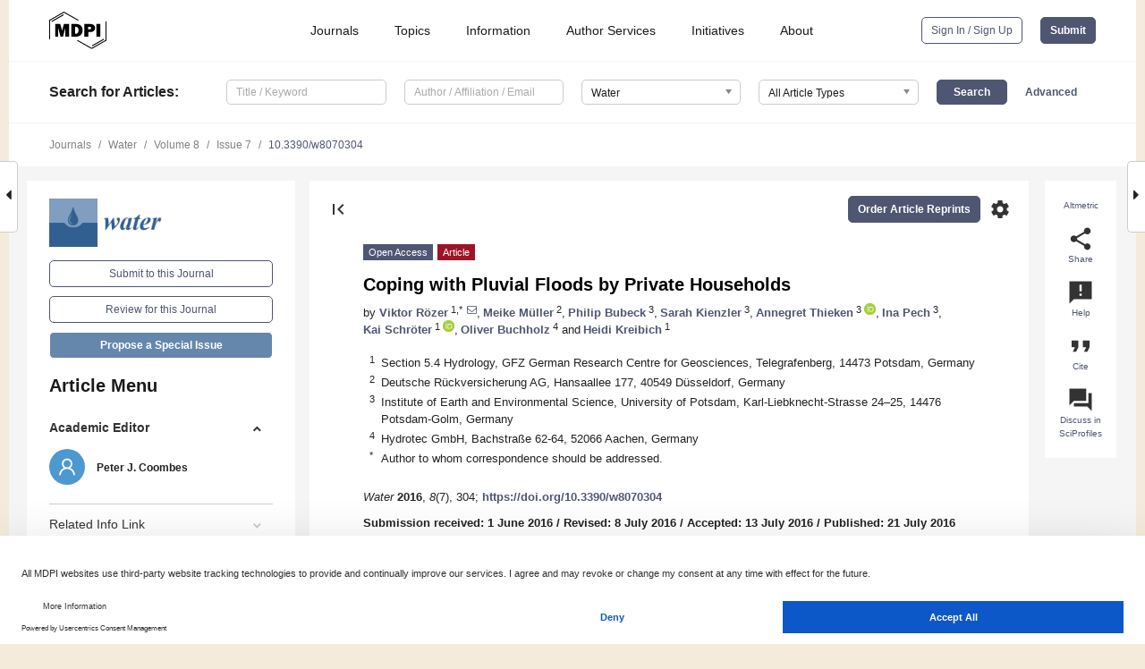

--- FILE ---
content_type: text/html; charset=UTF-8
request_url: https://www.mdpi.com/2073-4441/8/7/304
body_size: 88097
content:


<!DOCTYPE html>
<html lang="en" xmlns:og="http://ogp.me/ns#" xmlns:fb="https://www.facebook.com/2008/fbml">
    <head>
        <meta charset="utf-8">
        <meta http-equiv="X-UA-Compatible" content="IE=edge,chrome=1">
        <meta content="mdpi" name="sso-service" />
                             <meta content="width=device-width, initial-scale=1.0" name="viewport" />        
                <title>Coping with Pluvial Floods by Private Households</title><link rel="stylesheet" href="https://pub.mdpi-res.com/assets/css/font-awesome.min.css?eb190a3a77e5e1ee?1762348553">
        <link rel="stylesheet" href="https://pub.mdpi-res.com/assets/css/jquery.multiselect.css?f56c135cbf4d1483?1762348553">
        <link rel="stylesheet" href="https://pub.mdpi-res.com/assets/css/chosen.min.css?d7ca5ca9441ef9e1?1762348553">

                    <link rel="stylesheet" href="https://pub.mdpi-res.com/assets/css/main2.css?811c15039ec4533e?1762348553">
        
                <link rel="mask-icon" href="https://pub.mdpi-res.com/img/mask-icon-128.svg?c1c7eca266cd7013?1762348553" color="#4f5671">
        <link rel="apple-touch-icon" sizes="180x180" href="https://pub.mdpi-res.com/icon/apple-touch-icon-180x180.png?1762348553">
        <link rel="apple-touch-icon" sizes="152x152" href="https://pub.mdpi-res.com/icon/apple-touch-icon-152x152.png?1762348553">
        <link rel="apple-touch-icon" sizes="144x144" href="https://pub.mdpi-res.com/icon/apple-touch-icon-144x144.png?1762348553">
        <link rel="apple-touch-icon" sizes="120x120" href="https://pub.mdpi-res.com/icon/apple-touch-icon-120x120.png?1762348553">
        <link rel="apple-touch-icon" sizes="114x114" href="https://pub.mdpi-res.com/icon/apple-touch-icon-114x114.png?1762348553">
        <link rel="apple-touch-icon" sizes="76x76"   href="https://pub.mdpi-res.com/icon/apple-touch-icon-76x76.png?1762348553">
        <link rel="apple-touch-icon" sizes="72x72"   href="https://pub.mdpi-res.com/icon/apple-touch-icon-72x72.png?1762348553">
        <link rel="apple-touch-icon" sizes="57x57"   href="https://pub.mdpi-res.com/icon/apple-touch-icon-57x57.png?1762348553">
        <link rel="apple-touch-icon"                 href="https://pub.mdpi-res.com/icon/apple-touch-icon-57x57.png?1762348553">
        <link rel="apple-touch-icon-precomposed"     href="https://pub.mdpi-res.com/icon/apple-touch-icon-57x57.png?1762348553">
                        <link rel="manifest" href="/manifest.json">
        <meta name="theme-color" content="#ffffff">
        <meta name="application-name" content="&nbsp;"/>

            <link rel="apple-touch-startup-image" href="https://pub.mdpi-res.com/img/journals/water-logo-sq.png?e55822ff7503c7c3">
    <link rel="apple-touch-icon" href="https://pub.mdpi-res.com/img/journals/water-logo-sq.png?e55822ff7503c7c3">
    <meta name="msapplication-TileImage" content="https://pub.mdpi-res.com/img/journals/water-logo-sq.png?e55822ff7503c7c3">

            <link rel="stylesheet" href="https://pub.mdpi-res.com/assets/css/jquery-ui-1.10.4.custom.min.css?80647d88647bf347?1762348553">
    <link rel="stylesheet" href="https://pub.mdpi-res.com/assets/css/magnific-popup.min.css?04d343e036f8eecd?1762348553">
    <link rel="stylesheet" href="https://pub.mdpi-res.com/assets/css/xml2html/article-html.css?b5ed6c65b8b7ceb9?1762348553">
            
    <style>

h2, #abstract .related_suggestion_title {
    }

.batch_articles a {
    color: #000;
}

    a, .batch_articles .authors a, a:focus, a:hover, a:active, .batch_articles a:focus, .batch_articles a:hover, li.side-menu-li a {
            }

    span.label a {
        color: #fff;
    }

    #main-content a.title-link:hover,
    #main-content a.title-link:focus,
    #main-content div.generic-item a.title-link:hover,
    #main-content div.generic-item a.title-link:focus {
            }

    #main-content #middle-column .generic-item.article-item a.title-link:hover,
    #main-content #middle-column .generic-item.article-item a.title-link:focus {
            }

    .art-authors a.toEncode {
        color: #333;
        font-weight: 700;
    }

    #main-content #middle-column ul li::before {
            }

    .accordion-navigation.active a.accordion__title,
    .accordion-navigation.active a.accordion__title::after {
            }

    .accordion-navigation li:hover::before,
    .accordion-navigation li:hover a,
    .accordion-navigation li:focus a {
            }

    .relative-size-container .relative-size-image .relative-size {
            }

    .middle-column__help__fixed a:hover i,
            }

    input[type="checkbox"]:checked:after {
            }

    input[type="checkbox"]:not(:disabled):hover:before {
            }

    #main-content .bolded-text {
            }


#main-content .hypothesis-count-container {
    }

#main-content .hypothesis-count-container:before {
    }

.full-size-menu ul li.menu-item .dropdown-wrapper {
    }

.full-size-menu ul li.menu-item > a.open::after {
    }

#title-story .title-story-orbit .orbit-caption {
    #background: url('/img/design/000000_background.png') !important;
    background: url('/img/design/ffffff_background.png') !important;
    color: rgb(51, 51, 51) !important;
}

#main-content .content__container__orbit {
    background-color: #000 !important;
}

#main-content .content__container__journal {
        color: #fff;
}

.html-article-menu .row span {
    }

.html-article-menu .row span.active {
    }

.accordion-navigation__journal .side-menu-li.active::before,
.accordion-navigation__journal .side-menu-li.active a {
    color: rgba(50,95,145,0.75) !important;
    font-weight: 700;
}

.accordion-navigation__journal .side-menu-li:hover::before ,
.accordion-navigation__journal .side-menu-li:hover a {
    color: rgba(50,95,145,0.75) !important;
    }

.side-menu-ul li.active a, .side-menu-ul li.active, .side-menu-ul li.active::before {
    color: rgba(50,95,145,0.75) !important;
}

.side-menu-ul li.active a {
    }

.result-selected, .active-result.highlighted, .active-result:hover,
.result-selected, .active-result.highlighted, .active-result:focus {
        }

.search-container.search-container__default-scheme {
    }

nav.tab-bar .open-small-search.active:after {
    }

.search-container.search-container__default-scheme .custom-accordion-for-small-screen-link::after {
    color: #fff;
}

@media only screen and (max-width: 50em) {
    #main-content .content__container.journal-info {
        color: #fff;
            }

    #main-content .content__container.journal-info a {
        color: #fff;
    }
} 

.button.button--color {
        }

.button.button--color:hover,
.button.button--color:focus {
            }

.button.button--color-journal {
    position: relative;
    background-color: rgba(50,95,145,0.75);
    border-color: #fff;
    color: #fff !important;
}

.button.button--color-journal:hover::before {
    content: '';
    position: absolute;
    top: 0;
    left: 0;
    height: 100%;
    width: 100%;
    background-color: #ffffff;
    opacity: 0.2;
}

.button.button--color-journal:visited,
.button.button--color-journal:hover,
.button.button--color-journal:focus {
    background-color: rgba(50,95,145,0.75);
    border-color: #fff;
    color: #fff !important;
}

.button.button--color path {
    }

.button.button--color:hover path {
    fill: #fff;
}

#main-content #search-refinements .ui-slider-horizontal .ui-slider-range {
    }

.breadcrumb__element:last-of-type a {
    }

#main-header {
    }

#full-size-menu .top-bar, #full-size-menu li.menu-item span.user-email {
    }

.top-bar-section li:not(.has-form) a:not(.button) {
    }

#full-size-menu li.menu-item .dropdown-wrapper li a:hover {
    }

#full-size-menu li.menu-item a:hover, #full-size-menu li.menu.item a:focus, nav.tab-bar a:hover {
    }
#full-size-menu li.menu.item a:active, #full-size-menu li.menu.item a.active {
    }

#full-size-menu li.menu-item a.open-mega-menu.active, #full-size-menu li.menu-item div.mega-menu, a.open-mega-menu.active {
        }

#full-size-menu li.menu-item div.mega-menu li, #full-size-menu li.menu-item div.mega-menu a {
            border-color: #9a9a9a;
}

div.type-section h2 {
                font-size: 20px;
    line-height: 26px;
    font-weight: 300;
}

div.type-section h3 {
    margin-left: 15px;
    margin-bottom: 0px;
    font-weight: 300;
}

.journal-tabs .tab-title.active a {
            }

</style>
    <link rel="stylesheet" href="https://pub.mdpi-res.com/assets/css/slick.css?f38b2db10e01b157?1762348553">

                
    <meta name="title" content="Coping with Pluvial Floods by Private Households">
    <meta name="description" content="Pluvial floods have caused severe damage to urban areas in recent years. With a projected increase in extreme precipitation as well as an ongoing urbanization, pluvial flood damage is expected to increase in the future. Therefore, further insights, especially on the adverse consequences of pluvial floods and their mitigation, are needed. To gain more knowledge, empirical damage data from three different pluvial flood events in Germany were collected through computer-aided telephone interviews. Pluvial flood awareness as well as flood experience were found to be low before the respective flood events. The level of private precaution increased considerably after all events, but is mainly focused on measures that are easy to implement. Lower inundation depths, smaller potential losses as compared with fluvial floods, as well as the fact that pluvial flooding may occur everywhere, are expected to cause a shift in damage mitigation from precaution to emergency response. However, an effective implementation of emergency measures was constrained by a low dissemination of early warnings in the study areas. Further improvements of early warning systems including dissemination as well as a rise in pluvial flood preparedness are important to reduce future pluvial flood damage." >
    <link rel="image_src" href="https://pub.mdpi-res.com/img/journals/water-logo.png?e55822ff7503c7c3" >
    <meta name="dc.title" content="Coping with Pluvial Floods by Private Households">

    <meta name="dc.creator" content="Viktor Rözer">
    <meta name="dc.creator" content="Meike Müller">
    <meta name="dc.creator" content="Philip Bubeck">
    <meta name="dc.creator" content="Sarah Kienzler">
    <meta name="dc.creator" content="Annegret Thieken">
    <meta name="dc.creator" content="Ina Pech">
    <meta name="dc.creator" content="Kai Schröter">
    <meta name="dc.creator" content="Oliver Buchholz">
    <meta name="dc.creator" content="Heidi Kreibich">
    
    <meta name="dc.type" content="Article">
    <meta name="dc.source" content="Water 2016, Vol. 8, Page 304">
    <meta name="dc.date" content="2016-07-21">
    <meta name ="dc.identifier" content="10.3390/w8070304">
    
    <meta name="dc.publisher" content="Multidisciplinary Digital Publishing Institute">
    <meta name="dc.rights" content="http://creativecommons.org/licenses/by/3.0/">
    <meta name="dc.format" content="application/pdf" >
    <meta name="dc.language" content="en" >
    <meta name="dc.description" content="Pluvial floods have caused severe damage to urban areas in recent years. With a projected increase in extreme precipitation as well as an ongoing urbanization, pluvial flood damage is expected to increase in the future. Therefore, further insights, especially on the adverse consequences of pluvial floods and their mitigation, are needed. To gain more knowledge, empirical damage data from three different pluvial flood events in Germany were collected through computer-aided telephone interviews. Pluvial flood awareness as well as flood experience were found to be low before the respective flood events. The level of private precaution increased considerably after all events, but is mainly focused on measures that are easy to implement. Lower inundation depths, smaller potential losses as compared with fluvial floods, as well as the fact that pluvial flooding may occur everywhere, are expected to cause a shift in damage mitigation from precaution to emergency response. However, an effective implementation of emergency measures was constrained by a low dissemination of early warnings in the study areas. Further improvements of early warning systems including dissemination as well as a rise in pluvial flood preparedness are important to reduce future pluvial flood damage." >

    <meta name="dc.subject" content="pluvial floods" >
    <meta name="dc.subject" content="surface water flooding" >
    <meta name="dc.subject" content="emergency response" >
    <meta name="dc.subject" content="early warning" >
    <meta name="dc.subject" content="preparedness" >
    <meta name="dc.subject" content="damage" >
    <meta name="dc.subject" content="mitigation" >
    
    <meta name ="prism.issn" content="2073-4441">
    <meta name ="prism.publicationName" content="Water">
    <meta name ="prism.publicationDate" content="2016-07-21">
    <meta name ="prism.section" content="Article" >

            <meta name ="prism.volume" content="8">
        <meta name ="prism.number" content="7">
        <meta name ="prism.startingPage" content="304" >

            
    <meta name="citation_issn" content="2073-4441">
    <meta name="citation_journal_title" content="Water">
    <meta name="citation_publisher" content="Multidisciplinary Digital Publishing Institute">
    <meta name="citation_title" content="Coping with Pluvial Floods by Private Households">
    <meta name="citation_publication_date" content="2016/7">
    <meta name="citation_online_date" content="2016/07/21">

            <meta name="citation_volume" content="8">
        <meta name="citation_issue" content="7">
        <meta name="citation_firstpage" content="304">

            
    <meta name="citation_author" content="Rözer, Viktor">
    <meta name="citation_author" content="Müller, Meike">
    <meta name="citation_author" content="Bubeck, Philip">
    <meta name="citation_author" content="Kienzler, Sarah">
    <meta name="citation_author" content="Thieken, Annegret">
    <meta name="citation_author" content="Pech, Ina">
    <meta name="citation_author" content="Schröter, Kai">
    <meta name="citation_author" content="Buchholz, Oliver">
    <meta name="citation_author" content="Kreibich, Heidi">
    
    <meta name="citation_doi" content="10.3390/w8070304">
    
    <meta name="citation_id" content="mdpi-w8070304">
    <meta name="citation_abstract_html_url" content="https://www.mdpi.com/2073-4441/8/7/304">

    <meta name="citation_pdf_url" content="https://www.mdpi.com/2073-4441/8/7/304/pdf?version=1469086086">
    <link rel="alternate" type="application/pdf" title="PDF Full-Text" href="https://www.mdpi.com/2073-4441/8/7/304/pdf?version=1469086086">
    <meta name="fulltext_pdf" content="https://www.mdpi.com/2073-4441/8/7/304/pdf?version=1469086086">
    
    <meta name="citation_fulltext_html_url" content="https://www.mdpi.com/2073-4441/8/7/304/htm">
    <link rel="alternate" type="text/html" title="HTML Full-Text" href="https://www.mdpi.com/2073-4441/8/7/304/htm">
    <meta name="fulltext_html" content="https://www.mdpi.com/2073-4441/8/7/304/htm">
    
    <link rel="alternate" type="text/xml" title="XML Full-Text" href="https://www.mdpi.com/2073-4441/8/7/304/xml">
    <meta name="fulltext_xml" content="https://www.mdpi.com/2073-4441/8/7/304/xml">
    <meta name="citation_xml_url" content="https://www.mdpi.com/2073-4441/8/7/304/xml">
    
    <meta name="twitter:card" content="summary" />
    <meta name="twitter:site" content="@MDPIOpenAccess" />
    <meta name="twitter:image" content="https://pub.mdpi-res.com/img/journals/water-logo-social.png?e55822ff7503c7c3" />

    <meta property="fb:app_id" content="131189377574"/>
    <meta property="og:site_name" content="MDPI"/>
    <meta property="og:type" content="article"/>
    <meta property="og:url" content="https://www.mdpi.com/2073-4441/8/7/304" />
    <meta property="og:title" content="Coping with Pluvial Floods by Private Households" />
    <meta property="og:description" content="Pluvial floods have caused severe damage to urban areas in recent years. With a projected increase in extreme precipitation as well as an ongoing urbanization, pluvial flood damage is expected to increase in the future. Therefore, further insights, especially on the adverse consequences of pluvial floods and their mitigation, are needed. To gain more knowledge, empirical damage data from three different pluvial flood events in Germany were collected through computer-aided telephone interviews. Pluvial flood awareness as well as flood experience were found to be low before the respective flood events. The level of private precaution increased considerably after all events, but is mainly focused on measures that are easy to implement. Lower inundation depths, smaller potential losses as compared with fluvial floods, as well as the fact that pluvial flooding may occur everywhere, are expected to cause a shift in damage mitigation from precaution to emergency response. However, an effective implementation of emergency measures was constrained by a low dissemination of early warnings in the study areas. Further improvements of early warning systems including dissemination as well as a rise in pluvial flood preparedness are important to reduce future pluvial flood damage." />
    <meta property="og:image" content="https://pub.mdpi-res.com/water/water-08-00304/article_deploy/html/images/water-08-00304-g001-1024.png?1469693253" />
                <link rel="alternate" type="application/rss+xml" title="MDPI Publishing - Latest articles" href="https://www.mdpi.com/rss">
                
        <meta name="google-site-verification" content="PxTlsg7z2S00aHroktQd57fxygEjMiNHydKn3txhvwY">
        <meta name="facebook-domain-verification" content="mcoq8dtq6sb2hf7z29j8w515jjoof7" />

                <script id="usercentrics-cmp" src="https://web.cmp.usercentrics.eu/ui/loader.js" data-ruleset-id="PbAnaGk92sB5Cc" async></script>
        
        <!--[if lt IE 9]>
            <script>var browserIe8 = true;</script>
            <link rel="stylesheet" href="https://pub.mdpi-res.com/assets/css/ie8foundationfix.css?50273beac949cbf0?1762348553">
            <script src="//html5shiv.googlecode.com/svn/trunk/html5.js"></script>
            <script src="//cdnjs.cloudflare.com/ajax/libs/html5shiv/3.6.2/html5shiv.js"></script>
            <script src="//s3.amazonaws.com/nwapi/nwmatcher/nwmatcher-1.2.5-min.js"></script>
            <script src="//html5base.googlecode.com/svn-history/r38/trunk/js/selectivizr-1.0.3b.js"></script>
            <script src="//cdnjs.cloudflare.com/ajax/libs/respond.js/1.1.0/respond.min.js"></script>
            <script src="https://pub.mdpi-res.com/assets/js/ie8/ie8patch.js?9e1d3c689a0471df?1762348553"></script>
            <script src="https://pub.mdpi-res.com/assets/js/ie8/rem.min.js?94b62787dcd6d2f2?1762348553"></script>            
                                                        <![endif]-->

                    <script>
                window.dataLayer = window.dataLayer || [];
                function gtag() { dataLayer.push(arguments); }
                gtag('consent', 'default', {
                    'ad_user_data': 'denied',
                    'ad_personalization': 'denied',
                    'ad_storage': 'denied',
                    'analytics_storage': 'denied',
                    'wait_for_update': 500,
                });
                dataLayer.push({'gtm.start': new Date().getTime(), 'event': 'gtm.js'});
            </script>

            <script>
                (function(w,d,s,l,i){w[l]=w[l]||[];w[l].push({'gtm.start':
                new Date().getTime(),event:'gtm.js'});var f=d.getElementsByTagName(s)[0],
                j=d.createElement(s),dl=l!='dataLayer'?'&l='+l:'';j.async=true;j.src=
                'https://www.googletagmanager.com/gtm.js?id='+i+dl;f.parentNode.insertBefore(j,f);
                })(window,document,'script','dataLayer','GTM-WPK7SW5');
            </script>

                        
                              <script>!function(e){var n="https://s.go-mpulse.net/boomerang/";if("True"=="True")e.BOOMR_config=e.BOOMR_config||{},e.BOOMR_config.PageParams=e.BOOMR_config.PageParams||{},e.BOOMR_config.PageParams.pci=!0,n="https://s2.go-mpulse.net/boomerang/";if(window.BOOMR_API_key="4MGA4-E5JH8-79LAG-STF7X-79Z92",function(){function e(){if(!o){var e=document.createElement("script");e.id="boomr-scr-as",e.src=window.BOOMR.url,e.async=!0,i.parentNode.appendChild(e),o=!0}}function t(e){o=!0;var n,t,a,r,d=document,O=window;if(window.BOOMR.snippetMethod=e?"if":"i",t=function(e,n){var t=d.createElement("script");t.id=n||"boomr-if-as",t.src=window.BOOMR.url,BOOMR_lstart=(new Date).getTime(),e=e||d.body,e.appendChild(t)},!window.addEventListener&&window.attachEvent&&navigator.userAgent.match(/MSIE [67]\./))return window.BOOMR.snippetMethod="s",void t(i.parentNode,"boomr-async");a=document.createElement("IFRAME"),a.src="about:blank",a.title="",a.role="presentation",a.loading="eager",r=(a.frameElement||a).style,r.width=0,r.height=0,r.border=0,r.display="none",i.parentNode.appendChild(a);try{O=a.contentWindow,d=O.document.open()}catch(_){n=document.domain,a.src="javascript:var d=document.open();d.domain='"+n+"';void(0);",O=a.contentWindow,d=O.document.open()}if(n)d._boomrl=function(){this.domain=n,t()},d.write("<bo"+"dy onload='document._boomrl();'>");else if(O._boomrl=function(){t()},O.addEventListener)O.addEventListener("load",O._boomrl,!1);else if(O.attachEvent)O.attachEvent("onload",O._boomrl);d.close()}function a(e){window.BOOMR_onload=e&&e.timeStamp||(new Date).getTime()}if(!window.BOOMR||!window.BOOMR.version&&!window.BOOMR.snippetExecuted){window.BOOMR=window.BOOMR||{},window.BOOMR.snippetStart=(new Date).getTime(),window.BOOMR.snippetExecuted=!0,window.BOOMR.snippetVersion=12,window.BOOMR.url=n+"4MGA4-E5JH8-79LAG-STF7X-79Z92";var i=document.currentScript||document.getElementsByTagName("script")[0],o=!1,r=document.createElement("link");if(r.relList&&"function"==typeof r.relList.supports&&r.relList.supports("preload")&&"as"in r)window.BOOMR.snippetMethod="p",r.href=window.BOOMR.url,r.rel="preload",r.as="script",r.addEventListener("load",e),r.addEventListener("error",function(){t(!0)}),setTimeout(function(){if(!o)t(!0)},3e3),BOOMR_lstart=(new Date).getTime(),i.parentNode.appendChild(r);else t(!1);if(window.addEventListener)window.addEventListener("load",a,!1);else if(window.attachEvent)window.attachEvent("onload",a)}}(),"".length>0)if(e&&"performance"in e&&e.performance&&"function"==typeof e.performance.setResourceTimingBufferSize)e.performance.setResourceTimingBufferSize();!function(){if(BOOMR=e.BOOMR||{},BOOMR.plugins=BOOMR.plugins||{},!BOOMR.plugins.AK){var n=""=="true"?1:0,t="",a="clpxwztio66dw2il2z2q-f-abda47501-clientnsv4-s.akamaihd.net",i="false"=="true"?2:1,o={"ak.v":"39","ak.cp":"1774948","ak.ai":parseInt("1155516",10),"ak.ol":"0","ak.cr":9,"ak.ipv":4,"ak.proto":"h2","ak.rid":"135c685f","ak.r":35414,"ak.a2":n,"ak.m":"dscb","ak.n":"essl","ak.bpcip":"18.223.123.0","ak.cport":49834,"ak.gh":"104.119.188.100","ak.quicv":"","ak.tlsv":"tls1.3","ak.0rtt":"","ak.0rtt.ed":"","ak.csrc":"-","ak.acc":"","ak.t":"1762383477","ak.ak":"hOBiQwZUYzCg5VSAfCLimQ==3eUN/s3p5bqrzsm+d0dqdCI0pfck2V4FvaMm8gubTgbrYw6R6xSBdpZyNfoKZeP5lwZZvTNILTxzSHL5R2bvh4mYvq2JQ1QIr5w5EKWRQDP55646p4cYCvDOT6Jbv10SL3llzOR2T9KIf5OCUZDwlVLoKIbHf6CvyYtxir2K44EEMMlc/dxJSrj09XJ8gepGQnHIeGG8odj6vrev0EelMz+rAQB8Pj1WuAKVjkbmZjyNsrhmZLukJwXY10Nzf9FEEEmGi3ZfIHpkD5nb4JTRmD9yMkDF8jCtRmZCR5v2sfVB+1Ska2qcUqdsq3UXIF+RcYXUuJ90aKB6RPpbioSyUmaG/3l2zNDHfL1i45SDhlfjSfMA1mg83K8wzTbOOMdSByTld/Wd1caxWquIx0fMb6wFcVtrcRYgjIjboqbFbPk=","ak.pv":"21","ak.dpoabenc":"","ak.tf":i};if(""!==t)o["ak.ruds"]=t;var r={i:!1,av:function(n){var t="http.initiator";if(n&&(!n[t]||"spa_hard"===n[t]))o["ak.feo"]=void 0!==e.aFeoApplied?1:0,BOOMR.addVar(o)},rv:function(){var e=["ak.bpcip","ak.cport","ak.cr","ak.csrc","ak.gh","ak.ipv","ak.m","ak.n","ak.ol","ak.proto","ak.quicv","ak.tlsv","ak.0rtt","ak.0rtt.ed","ak.r","ak.acc","ak.t","ak.tf"];BOOMR.removeVar(e)}};BOOMR.plugins.AK={akVars:o,akDNSPreFetchDomain:a,init:function(){if(!r.i){var e=BOOMR.subscribe;e("before_beacon",r.av,null,null),e("onbeacon",r.rv,null,null),r.i=!0}return this},is_complete:function(){return!0}}}}()}(window);</script></head>

    <body>
         
                		        	        		        	
		<div class="direction direction_right" id="small_right" style="border-right-width: 0px; padding:0;">
        <i class="fa fa-caret-right fa-2x"></i>
    </div>

	<div class="big_direction direction_right" id="big_right" style="border-right-width: 0px;">
				<div style="text-align: right;">
									Next Article in Journal<br>
				<div><a href="/2073-4441/8/7/305">Impact Evaluation of Low Flow Showerheads for Hong Kong Residents</a></div>
					 			 		Next Article in Special Issue<br>
		 		<div><a href="/2073-4441/8/8/332">Re-Thinking Urban Flood Management—Time for a Regime Shift</a></div>
		 		 		 	</div>
	</div>
	
		<div class="direction" id="small_left" style="border-left-width: 0px">
        <i class="fa fa-caret-left fa-2x"></i>
    </div>
	<div class="big_direction" id="big_left" style="border-left-width: 0px;">
				<div>
									Previous Article in Journal<br>
				<div><a href="/2073-4441/8/7/302">Drinking and Cleaning Water Use in a Dairy Cow Barn</a></div>
					 			 		Previous Article in Special Issue<br>
		 		<div><a href="/2073-4441/8/7/284">Flood Adaptation Measures Applicable in the Design of Urban Public Spaces: Proposal for a Conceptual Framework</a></div>
		 			 	 	</div>
	</div>
	    <div style="clear: both;"></div>

                    
<div id="menuModal" class="reveal-modal reveal-modal-new reveal-modal-menu" aria-hidden="true" data-reveal role="dialog">
    <div class="menu-container">
        <div class="UI_NavMenu">
            


<div class="content__container " >
    <div class="custom-accordion-for-small-screen-link " >
                            <h2>Journals</h2>
                    </div>

    <div class="target-item custom-accordion-for-small-screen-content show-for-medium-up">
                            <div class="menu-container__links">
                        <div style="width: 100%; float: left;">
                            <a href="/about/journals">Active Journals</a>
                            <a href="/about/journalfinder">Find a Journal</a>
                            <a href="/about/journals/proposal">Journal Proposal</a>
                            <a href="/about/proceedings">Proceedings Series</a>
                        </div>
                    </div>
                    </div>
</div>

            <a href="/topics">
                <h2>Topics</h2>
            </a>

            


<div class="content__container " >
    <div class="custom-accordion-for-small-screen-link " >
                            <h2>Information</h2>
                    </div>

    <div class="target-item custom-accordion-for-small-screen-content show-for-medium-up">
                            <div class="menu-container__links">
                        <div style="width: 100%; max-width: 200px; float: left;">
                            <a href="/authors">For Authors</a>
                            <a href="/reviewers">For Reviewers</a>
                            <a href="/editors">For Editors</a>
                            <a href="/librarians">For Librarians</a>
                            <a href="/publishing_services">For Publishers</a>
                            <a href="/societies">For Societies</a>
                            <a href="/conference_organizers">For Conference Organizers</a>
                        </div>
                        <div style="width: 100%; max-width: 250px; float: left;">
                            <a href="/openaccess">Open Access Policy</a>
                            <a href="/ioap">Institutional Open Access Program</a>
                            <a href="/special_issues_guidelines">Special Issues Guidelines</a>
                            <a href="/editorial_process">Editorial Process</a>
                            <a href="/ethics">Research and Publication Ethics</a>
                            <a href="/apc">Article Processing Charges</a>
                            <a href="/awards">Awards</a>
                            <a href="/testimonials">Testimonials</a>
                        </div>
                    </div>
                    </div>
</div>

            <a href="/authors/english">
                <h2>Author Services</h2>
            </a>

            


<div class="content__container " >
    <div class="custom-accordion-for-small-screen-link " >
                            <h2>Initiatives</h2>
                    </div>

    <div class="target-item custom-accordion-for-small-screen-content show-for-medium-up">
                            <div class="menu-container__links">
                        <div style="width: 100%; float: left;">
                            <a href="https://sciforum.net" target="_blank" rel="noopener noreferrer">Sciforum</a>
                            <a href="https://www.mdpi.com/books" target="_blank" rel="noopener noreferrer">MDPI Books</a>
                            <a href="https://www.preprints.org" target="_blank" rel="noopener noreferrer">Preprints.org</a>
                            <a href="https://www.scilit.com" target="_blank" rel="noopener noreferrer">Scilit</a>
                            <a href="https://sciprofiles.com" target="_blank" rel="noopener noreferrer">SciProfiles</a>
                            <a href="https://encyclopedia.pub" target="_blank" rel="noopener noreferrer">Encyclopedia</a>
                            <a href="https://jams.pub" target="_blank" rel="noopener noreferrer">JAMS</a>
                            <a href="/about/proceedings">Proceedings Series</a>
                        </div>
                    </div>
                    </div>
</div>

            


<div class="content__container " >
    <div class="custom-accordion-for-small-screen-link " >
                            <h2>About</h2>
                    </div>

    <div class="target-item custom-accordion-for-small-screen-content show-for-medium-up">
                            <div class="menu-container__links">
                        <div style="width: 100%; float: left;">
                            <a href="/about">Overview</a>
                            <a href="/about/contact">Contact</a>
                            <a href="https://careers.mdpi.com" target="_blank" rel="noopener noreferrer">Careers</a>
                            <a href="/about/announcements">News</a>
                            <a href="/about/press">Press</a>
                            <a href="http://blog.mdpi.com/" target="_blank" rel="noopener noreferrer">Blog</a>
                        </div>
                    </div>
                    </div>
</div>
        </div>

        <div class="menu-container__buttons">
                            <a class="button UA_SignInUpButton" href="/user/login">Sign In / Sign Up</a>
                    </div>
    </div>
</div>

                
<div id="captchaModal" class="reveal-modal reveal-modal-new reveal-modal-new--small" data-reveal aria-label="Captcha" aria-hidden="true" role="dialog"></div>
        
<div id="actionDisabledModal" class="reveal-modal" data-reveal aria-labelledby="actionDisableModalTitle" aria-hidden="true" role="dialog" style="width: 300px;">
    <h2 id="actionDisableModalTitle">Notice</h2>
    <form action="/email/captcha" method="post" id="emailCaptchaForm">
        <div class="row">
            <div id="js-action-disabled-modal-text" class="small-12 columns">
            </div>
            
            <div id="js-action-disabled-modal-submit" class="small-12 columns" style="margin-top: 10px; display: none;">
                You can make submissions to other journals 
                <a href="https://susy.mdpi.com/user/manuscripts/upload">here</a>.
            </div>
        </div>
    </form>
    <a class="close-reveal-modal" aria-label="Close">
        <i class="material-icons">clear</i>
    </a>
</div>
        
<div id="rssNotificationModal" class="reveal-modal reveal-modal-new" data-reveal aria-labelledby="rssNotificationModalTitle" aria-hidden="true" role="dialog">
    <div class="row">
        <div class="small-12 columns">
            <h2 id="rssNotificationModalTitle">Notice</h2>
            <p>
                You are accessing a machine-readable page. In order to be human-readable, please install an RSS reader.
            </p>
        </div>
    </div>
    <div class="row">
        <div class="small-12 columns">
            <a class="button button--color js-rss-notification-confirm">Continue</a>
            <a class="button button--grey" onclick="$(this).closest('.reveal-modal').find('.close-reveal-modal').click(); return false;">Cancel</a>
        </div>
    </div>
    <a class="close-reveal-modal" aria-label="Close">
        <i class="material-icons">clear</i>
    </a>
</div>
        
<div id="drop-article-label-openaccess" class="f-dropdown medium" data-dropdown-content aria-hidden="true" tabindex="-1">
    <p>
        All articles published by MDPI are made immediately available worldwide under an open access license. No special 
        permission is required to reuse all or part of the article published by MDPI, including figures and tables. For 
        articles published under an open access Creative Common CC BY license, any part of the article may be reused without 
        permission provided that the original article is clearly cited. For more information, please refer to
        <a href="https://www.mdpi.com/openaccess">https://www.mdpi.com/openaccess</a>.
    </p>
</div>

<div id="drop-article-label-feature" class="f-dropdown medium" data-dropdown-content aria-hidden="true" tabindex="-1">
    <p>
        Feature papers represent the most advanced research with significant potential for high impact in the field. A Feature 
        Paper should be a substantial original Article that involves several techniques or approaches, provides an outlook for 
        future research directions and describes possible research applications.
    </p>

    <p>
        Feature papers are submitted upon individual invitation or recommendation by the scientific editors and must receive 
        positive feedback from the reviewers.
    </p>
</div>

<div id="drop-article-label-choice" class="f-dropdown medium" data-dropdown-content aria-hidden="true" tabindex="-1">
    <p>
        Editor’s Choice articles are based on recommendations by the scientific editors of MDPI journals from around the world. 
        Editors select a small number of articles recently published in the journal that they believe will be particularly 
        interesting to readers, or important in the respective research area. The aim is to provide a snapshot of some of the 
        most exciting work published in the various research areas of the journal.

        <div style="margin-top: -10px;">
            <div id="drop-article-label-choice-journal-link" style="display: none; margin-top: -10px; padding-top: 10px;">
            </div>
        </div>
    </p>
</div>

<div id="drop-article-label-resubmission" class="f-dropdown medium" data-dropdown-content aria-hidden="true" tabindex="-1">
    <p>
        Original Submission Date Received: <span id="drop-article-label-resubmission-date"></span>.
    </p>
</div>

                <div id="container">
                        
                <noscript>
                    <div id="no-javascript">
                        You seem to have javascript disabled. Please note that many of the page functionalities won't work as expected without javascript enabled.
                    </div>
                </noscript>

                <div class="fixed">
                    <nav class="tab-bar show-for-medium-down">
                        <div class="row full-width collapse">
                            <div class="medium-3 small-4 columns">
                                <a href="/">
                                    <img class="full-size-menu__mdpi-logo" src="https://pub.mdpi-res.com/img/design/mdpi-pub-logo-black-small1.svg?da3a8dcae975a41c?1762348553" style="width: 64px;" title="MDPI Open Access Journals">
                                </a>
                            </div>
                            <div class="medium-3 small-4 columns right-aligned">
                                <div class="show-for-medium-down">
                                    <a href="#" style="display: none;">
                                        <i class="material-icons" onclick="$('#menuModal').foundation('reveal', 'close'); return false;">clear</i>
                                    </a>

                                    <a class="js-toggle-desktop-layout-link" title="Toggle desktop layout" style="display: none;" href="/toggle_desktop_layout_cookie">
                                        <i class="material-icons">zoom_out_map</i>
                                    </a>

                                                                            <a href="#" class="js-open-small-search open-small-search">
                                            <i class="material-icons show-for-small only">search</i>
                                        </a>
                                    
                                    <a title="MDPI main page" class="js-open-menu" data-reveal-id="menuModal" href="#">
                                        <i class="material-icons">menu</i>
                                    </a>
                                </div>
                            </div>
                        </div>
                    </nav>                       	
                </div>
                
                <section class="main-section">
                    <header>
                        <div class="full-size-menu show-for-large-up">
                             
                                <div class="row full-width">
                                                                        <div class="large-1 columns">
                                        <a href="/">
                                            <img class="full-size-menu__mdpi-logo" src="https://pub.mdpi-res.com/img/design/mdpi-pub-logo-black-small1.svg?da3a8dcae975a41c?1762348553" title="MDPI Open Access Journals">
                                        </a>
                                    </div>

                                                                        <div class="large-8 columns text-right UI_NavMenu">
                                        <ul>
                                            <li class="menu-item"> 
                                                <a href="/about/journals" data-dropdown="journals-dropdown" aria-controls="journals-dropdown" aria-expanded="false" data-options="is_hover: true; hover_timeout: 200">Journals</a>

                                                <ul id="journals-dropdown" class="f-dropdown dropdown-wrapper dropdown-wrapper__small" data-dropdown-content aria-hidden="true" tabindex="-1">
                                                    <li>
                                                        <div class="row">
                                                            <div class="small-12 columns">
                                                                <ul>
                                                                    <li>
                                                                        <a href="/about/journals">
                                                                            Active Journals
                                                                        </a>
                                                                    </li>
                                                                    <li>
                                                                        <a href="/about/journalfinder">
                                                                            Find a Journal
                                                                        </a>
                                                                    </li>
                                                                    <li>
                                                                        <a href="/about/journals/proposal">
                                                                            Journal Proposal
                                                                        </a>
                                                                    </li>
                                                                    <li>
                                                                        <a href="/about/proceedings">
                                                                            Proceedings Series
                                                                        </a>
                                                                    </li>
                                                                </ul>
                                                            </div>
                                                        </div>
                                                    </li>
                                                </ul>
                                            </li>

                                            <li class="menu-item"> 
                                                <a href="/topics">Topics</a>
                                            </li>

                                            <li class="menu-item"> 
                                                <a href="/authors" data-dropdown="information-dropdown" aria-controls="information-dropdown" aria-expanded="false" data-options="is_hover:true; hover_timeout:200">Information</a>

                                                <ul id="information-dropdown" class="f-dropdown dropdown-wrapper" data-dropdown-content aria-hidden="true" tabindex="-1">
                                                    <li>
                                                        <div class="row">
                                                            <div class="small-5 columns right-border">
                                                                <ul>
                                                                    <li>
                                                                        <a href="/authors">For Authors</a>
                                                                    </li>
                                                                    <li>
                                                                        <a href="/reviewers">For Reviewers</a>
                                                                    </li>
                                                                    <li>
                                                                        <a href="/editors">For Editors</a>
                                                                    </li>
                                                                    <li>
                                                                        <a href="/librarians">For Librarians</a>
                                                                    </li>
                                                                    <li>
                                                                        <a href="/publishing_services">For Publishers</a>
                                                                    </li>
                                                                    <li>
                                                                        <a href="/societies">For Societies</a>
                                                                    </li>
                                                                    <li>
                                                                        <a href="/conference_organizers">For Conference Organizers</a>
                                                                    </li>
                                                                </ul>
                                                            </div>

                                                            <div class="small-7 columns">
                                                                <ul>
                                                                    <li>
                                                                        <a href="/openaccess">Open Access Policy</a>
                                                                    </li>
                                                                    <li>
                                                                        <a href="/ioap">Institutional Open Access Program</a>
                                                                    </li>
                                                                    <li>
                                                                        <a href="/special_issues_guidelines">Special Issues Guidelines</a>
                                                                    </li>
                                                                    <li>
                                                                        <a href="/editorial_process">Editorial Process</a>
                                                                    </li>
                                                                    <li>
                                                                        <a href="/ethics">Research and Publication Ethics</a>
                                                                    </li>
                                                                    <li>
                                                                        <a href="/apc">Article Processing Charges</a>
                                                                    </li>
                                                                    <li>
                                                                        <a href="/awards">Awards</a>
                                                                    </li>
                                                                    <li>
                                                                        <a href="/testimonials">Testimonials</a>
                                                                    </li>
                                                                </ul>
                                                            </div>
                                                        </div>
                                                    </li>
                                                </ul>
                                            </li>

                                            <li class="menu-item">
                                                <a href="/authors/english">Author Services</a>
                                            </li>

                                            <li class="menu-item"> 
                                                <a href="/about/initiatives" data-dropdown="initiatives-dropdown" aria-controls="initiatives-dropdown" aria-expanded="false" data-options="is_hover: true; hover_timeout: 200">Initiatives</a>

                                                <ul id="initiatives-dropdown" class="f-dropdown dropdown-wrapper dropdown-wrapper__small" data-dropdown-content aria-hidden="true" tabindex="-1">
                                                    <li>
                                                        <div class="row">
                                                            <div class="small-12 columns">
                                                                <ul>
                                                                    <li>
                                                                        <a href="https://sciforum.net" target="_blank" rel="noopener noreferrer">
                                                                                                                                                        Sciforum
                                                                        </a>
                                                                    </li>
                                                                    <li>
                                                                        <a href="https://www.mdpi.com/books" target="_blank" rel="noopener noreferrer">
                                                                                                                                                        MDPI Books
                                                                        </a>
                                                                    </li>
                                                                    <li>
                                                                        <a href="https://www.preprints.org" target="_blank" rel="noopener noreferrer">
                                                                                                                                                        Preprints.org
                                                                        </a>
                                                                    </li>
                                                                    <li>
                                                                        <a href="https://www.scilit.com" target="_blank" rel="noopener noreferrer">
                                                                                                                                                        Scilit
                                                                        </a>
                                                                    </li>
                                                                    <li>
                                                                        <a href="https://sciprofiles.com" target="_blank" rel="noopener noreferrer">
                                                                            SciProfiles
                                                                        </a>
                                                                    </li>
                                                                    <li>
                                                                        <a href="https://encyclopedia.pub" target="_blank" rel="noopener noreferrer">
                                                                                                                                                        Encyclopedia
                                                                        </a>
                                                                    </li>
                                                                    <li>
                                                                        <a href="https://jams.pub" target="_blank" rel="noopener noreferrer">
                                                                            JAMS
                                                                        </a>
                                                                    </li>
                                                                    <li>
                                                                        <a href="/about/proceedings">
                                                                            Proceedings Series
                                                                        </a>
                                                                    </li>
                                                                </ul>
                                                            </div>
                                                        </div>
                                                    </li>
                                                </ul>
                                            </li>

                                            <li class="menu-item"> 
                                                <a href="/about" data-dropdown="about-dropdown" aria-controls="about-dropdown" aria-expanded="false" data-options="is_hover: true; hover_timeout: 200">About</a>

                                                <ul id="about-dropdown" class="f-dropdown dropdown-wrapper dropdown-wrapper__small" data-dropdown-content aria-hidden="true" tabindex="-1">
                                                    <li>
                                                        <div class="row">
                                                            <div class="small-12 columns">
                                                                <ul>
                                                                    <li>
                                                                        <a href="/about">
                                                                            Overview
                                                                        </a>
                                                                    </li>
                                                                    <li>
                                                                        <a href="/about/contact">
                                                                            Contact
                                                                        </a>
                                                                    </li>
                                                                    <li>
                                                                        <a href="https://careers.mdpi.com" target="_blank" rel="noopener noreferrer">
                                                                            Careers
                                                                        </a>
                                                                    </li>
                                                                    <li> 
                                                                        <a href="/about/announcements">
                                                                            News
                                                                        </a>
                                                                    </li>
                                                                    <li> 
                                                                        <a href="/about/press">
                                                                            Press
                                                                        </a>
                                                                    </li>
                                                                    <li>
                                                                        <a href="http://blog.mdpi.com/" target="_blank" rel="noopener noreferrer">
                                                                            Blog
                                                                        </a>
                                                                    </li>
                                                                </ul>
                                                            </div>
                                                        </div>
                                                    </li>
                                                </ul>
                                            </li>

                                                                                    </ul>
                                    </div>

                                    <div class="large-3 columns text-right full-size-menu__buttons">
                                        <div>
                                                                                            <a class="button button--default-inversed UA_SignInUpButton" href="/user/login">Sign In / Sign Up</a>
                                            
                                                <a class="button button--default js-journal-active-only-link js-journal-active-only-submit-link UC_NavSubmitButton" href="            https://susy.mdpi.com/user/manuscripts/upload?journal=water
    " data-disabledmessage="new submissions are not possible.">Submit</a>
                                        </div>
                                    </div>
                                </div>
                            </div>

                            

                                                            <div class="header-divider">&nbsp;</div>
                            
                                                            <div class="search-container hide-for-small-down row search-container__homepage-scheme">
                                                                                                                        
















<form id="basic_search" style="background-color: inherit !important;" class="large-12 medium-12 columns " action="/search" method="get">

    <div class="row search-container__main-elements">
            
            <div class="large-2 medium-2 small-12 columns text-right1 small-only-text-left">
        <div class="show-for-medium-up">
            <div class="search-input-label">&nbsp;</div>
        </div>
            <span class="search-container__title">Search<span class="hide-for-medium"> for Articles</span><span class="hide-for-small">:</span></span>
    
    </div>


        <div class="custom-accordion-for-small-screen-content">
                
                <div class="large-2 medium-2 small-6 columns ">
        <div class="">
            <div class="search-input-label">Title / Keyword</div>
        </div>
                <input type="text" placeholder="Title / Keyword" id="q" tabindex="1" name="q" value="" />
    
    </div>


                
                <div class="large-2 medium-2 small-6 columns ">
        <div class="">
            <div class="search-input-label">Author / Affiliation / Email</div>
        </div>
                <input type="text" id="authors" placeholder="Author / Affiliation / Email" tabindex="2" name="authors" value="" />
    
    </div>


                
                <div class="large-2 medium-2 small-6 columns ">
        <div class="">
            <div class="search-input-label">Journal</div>
        </div>
                <select id="journal" tabindex="3" name="journal" class="chosen-select">
            <option value="">All Journals</option>
             
                        <option value="accountaudit" >
                                    Accounting and Auditing
                            </option>
             
                        <option value="acoustics" >
                                    Acoustics
                            </option>
             
                        <option value="amh" >
                                    Acta Microbiologica Hellenica (AMH)
                            </option>
             
                        <option value="actuators" >
                                    Actuators
                            </option>
             
                        <option value="adhesives" >
                                    Adhesives
                            </option>
             
                        <option value="admsci" >
                                    Administrative Sciences
                            </option>
             
                        <option value="adolescents" >
                                    Adolescents
                            </option>
             
                        <option value="arm" >
                                    Advances in Respiratory Medicine (ARM)
                            </option>
             
                        <option value="aerobiology" >
                                    Aerobiology
                            </option>
             
                        <option value="aerospace" >
                                    Aerospace
                            </option>
             
                        <option value="agriculture" >
                                    Agriculture
                            </option>
             
                        <option value="agriengineering" >
                                    AgriEngineering
                            </option>
             
                        <option value="agrochemicals" >
                                    Agrochemicals
                            </option>
             
                        <option value="agronomy" >
                                    Agronomy
                            </option>
             
                        <option value="ai" >
                                    AI
                            </option>
             
                        <option value="aichem" >
                                    AI Chemistry
                            </option>
             
                        <option value="aieng" >
                                    AI for Engineering
                            </option>
             
                        <option value="aieduc" >
                                    AI in Education
                            </option>
             
                        <option value="aimater" >
                                    AI Materials
                            </option>
             
                        <option value="aisens" >
                                    AI Sensors
                            </option>
             
                        <option value="air" >
                                    Air
                            </option>
             
                        <option value="algorithms" >
                                    Algorithms
                            </option>
             
                        <option value="allergies" >
                                    Allergies
                            </option>
             
                        <option value="alloys" >
                                    Alloys
                            </option>
             
                        <option value="analytica" >
                                    Analytica
                            </option>
             
                        <option value="analytics" >
                                    Analytics
                            </option>
             
                        <option value="anatomia" >
                                    Anatomia
                            </option>
             
                        <option value="anesthres" >
                                    Anesthesia Research
                            </option>
             
                        <option value="animals" >
                                    Animals
                            </option>
             
                        <option value="antibiotics" >
                                    Antibiotics
                            </option>
             
                        <option value="antibodies" >
                                    Antibodies
                            </option>
             
                        <option value="antioxidants" >
                                    Antioxidants
                            </option>
             
                        <option value="applbiosci" >
                                    Applied Biosciences
                            </option>
             
                        <option value="applmech" >
                                    Applied Mechanics
                            </option>
             
                        <option value="applmicrobiol" >
                                    Applied Microbiology
                            </option>
             
                        <option value="applnano" >
                                    Applied Nano
                            </option>
             
                        <option value="applsci" >
                                    Applied Sciences
                            </option>
             
                        <option value="asi" >
                                    Applied System Innovation (ASI)
                            </option>
             
                        <option value="appliedchem" >
                                    AppliedChem
                            </option>
             
                        <option value="appliedmath" >
                                    AppliedMath
                            </option>
             
                        <option value="appliedphys" >
                                    AppliedPhys
                            </option>
             
                        <option value="aquacj" >
                                    Aquaculture Journal
                            </option>
             
                        <option value="architecture" >
                                    Architecture
                            </option>
             
                        <option value="arthropoda" >
                                    Arthropoda
                            </option>
             
                        <option value="arts" >
                                    Arts
                            </option>
             
                        <option value="astronautics" >
                                    Astronautics
                            </option>
             
                        <option value="astronomy" >
                                    Astronomy
                            </option>
             
                        <option value="atmosphere" >
                                    Atmosphere
                            </option>
             
                        <option value="atoms" >
                                    Atoms
                            </option>
             
                        <option value="audiolres" >
                                    Audiology Research
                            </option>
             
                        <option value="automation" >
                                    Automation
                            </option>
             
                        <option value="axioms" >
                                    Axioms
                            </option>
             
                        <option value="bacteria" >
                                    Bacteria
                            </option>
             
                        <option value="batteries" >
                                    Batteries
                            </option>
             
                        <option value="behavsci" >
                                    Behavioral Sciences
                            </option>
             
                        <option value="beverages" >
                                    Beverages
                            </option>
             
                        <option value="BDCC" >
                                    Big Data and Cognitive Computing (BDCC)
                            </option>
             
                        <option value="biochem" >
                                    BioChem
                            </option>
             
                        <option value="bioengineering" >
                                    Bioengineering
                            </option>
             
                        <option value="biologics" >
                                    Biologics
                            </option>
             
                        <option value="biology" >
                                    Biology
                            </option>
             
                        <option value="blsf" >
                                    Biology and Life Sciences Forum
                            </option>
             
                        <option value="biomass" >
                                    Biomass
                            </option>
             
                        <option value="biomechanics" >
                                    Biomechanics
                            </option>
             
                        <option value="biomed" >
                                    BioMed
                            </option>
             
                        <option value="biomedicines" >
                                    Biomedicines
                            </option>
             
                        <option value="biomedinformatics" >
                                    BioMedInformatics
                            </option>
             
                        <option value="biomimetics" >
                                    Biomimetics
                            </option>
             
                        <option value="biomolecules" >
                                    Biomolecules
                            </option>
             
                        <option value="biophysica" >
                                    Biophysica
                            </option>
             
                        <option value="bioresourbioprod" >
                                    Bioresources and Bioproducts
                            </option>
             
                        <option value="biosensors" >
                                    Biosensors
                            </option>
             
                        <option value="biosphere" >
                                    Biosphere
                            </option>
             
                        <option value="biotech" >
                                    BioTech
                            </option>
             
                        <option value="birds" >
                                    Birds
                            </option>
             
                        <option value="blockchains" >
                                    Blockchains
                            </option>
             
                        <option value="brainsci" >
                                    Brain Sciences
                            </option>
             
                        <option value="buildings" >
                                    Buildings
                            </option>
             
                        <option value="businesses" >
                                    Businesses
                            </option>
             
                        <option value="carbon" >
                                    C (Journal of Carbon Research)
                            </option>
             
                        <option value="cancers" >
                                    Cancers
                            </option>
             
                        <option value="cardiogenetics" >
                                    Cardiogenetics
                            </option>
             
                        <option value="cardiovascmed" >
                                    Cardiovascular Medicine
                            </option>
             
                        <option value="catalysts" >
                                    Catalysts
                            </option>
             
                        <option value="cells" >
                                    Cells
                            </option>
             
                        <option value="ceramics" >
                                    Ceramics
                            </option>
             
                        <option value="challenges" >
                                    Challenges
                            </option>
             
                        <option value="ChemEngineering" >
                                    ChemEngineering
                            </option>
             
                        <option value="chemistry" >
                                    Chemistry
                            </option>
             
                        <option value="chemproc" >
                                    Chemistry Proceedings
                            </option>
             
                        <option value="chemosensors" >
                                    Chemosensors
                            </option>
             
                        <option value="children" >
                                    Children
                            </option>
             
                        <option value="chips" >
                                    Chips
                            </option>
             
                        <option value="civileng" >
                                    CivilEng
                            </option>
             
                        <option value="cleantechnol" >
                                    Clean Technologies (Clean Technol.)
                            </option>
             
                        <option value="climate" >
                                    Climate
                            </option>
             
                        <option value="ctn" >
                                    Clinical and Translational Neuroscience (CTN)
                            </option>
             
                        <option value="clinbioenerg" >
                                    Clinical Bioenergetics
                            </option>
             
                        <option value="clinpract" >
                                    Clinics and Practice
                            </option>
             
                        <option value="clockssleep" >
                                    Clocks &amp; Sleep
                            </option>
             
                        <option value="coasts" >
                                    Coasts
                            </option>
             
                        <option value="coatings" >
                                    Coatings
                            </option>
             
                        <option value="colloids" >
                                    Colloids and Interfaces
                            </option>
             
                        <option value="colorants" >
                                    Colorants
                            </option>
             
                        <option value="commodities" >
                                    Commodities
                            </option>
             
                        <option value="complexities" >
                                    Complexities
                            </option>
             
                        <option value="complications" >
                                    Complications
                            </option>
             
                        <option value="compounds" >
                                    Compounds
                            </option>
             
                        <option value="computation" >
                                    Computation
                            </option>
             
                        <option value="csmf" >
                                    Computer Sciences &amp; Mathematics Forum
                            </option>
             
                        <option value="computers" >
                                    Computers
                            </option>
             
                        <option value="condensedmatter" >
                                    Condensed Matter
                            </option>
             
                        <option value="conservation" >
                                    Conservation
                            </option>
             
                        <option value="constrmater" >
                                    Construction Materials
                            </option>
             
                        <option value="cmd" >
                                    Corrosion and Materials Degradation (CMD)
                            </option>
             
                        <option value="cosmetics" >
                                    Cosmetics
                            </option>
             
                        <option value="covid" >
                                    COVID
                            </option>
             
                        <option value="cmtr" >
                                    Craniomaxillofacial Trauma &amp; Reconstruction (CMTR)
                            </option>
             
                        <option value="crops" >
                                    Crops
                            </option>
             
                        <option value="cryo" >
                                    Cryo
                            </option>
             
                        <option value="cryptography" >
                                    Cryptography
                            </option>
             
                        <option value="crystals" >
                                    Crystals
                            </option>
             
                        <option value="culture" >
                                    Culture
                            </option>
             
                        <option value="cimb" >
                                    Current Issues in Molecular Biology (CIMB)
                            </option>
             
                        <option value="curroncol" >
                                    Current Oncology
                            </option>
             
                        <option value="dairy" >
                                    Dairy
                            </option>
             
                        <option value="data" >
                                    Data
                            </option>
             
                        <option value="dentistry" >
                                    Dentistry Journal
                            </option>
             
                        <option value="dermato" >
                                    Dermato
                            </option>
             
                        <option value="dermatopathology" >
                                    Dermatopathology
                            </option>
             
                        <option value="designs" >
                                    Designs
                            </option>
             
                        <option value="diabetology" >
                                    Diabetology
                            </option>
             
                        <option value="diagnostics" >
                                    Diagnostics
                            </option>
             
                        <option value="dietetics" >
                                    Dietetics
                            </option>
             
                        <option value="digital" >
                                    Digital
                            </option>
             
                        <option value="disabilities" >
                                    Disabilities
                            </option>
             
                        <option value="diseases" >
                                    Diseases
                            </option>
             
                        <option value="diversity" >
                                    Diversity
                            </option>
             
                        <option value="dna" >
                                    DNA
                            </option>
             
                        <option value="drones" >
                                    Drones
                            </option>
             
                        <option value="ddc" >
                                    Drugs and Drug Candidates (DDC)
                            </option>
             
                        <option value="dynamics" >
                                    Dynamics
                            </option>
             
                        <option value="earth" >
                                    Earth
                            </option>
             
                        <option value="ecologies" >
                                    Ecologies
                            </option>
             
                        <option value="econometrics" >
                                    Econometrics
                            </option>
             
                        <option value="economies" >
                                    Economies
                            </option>
             
                        <option value="education" >
                                    Education Sciences
                            </option>
             
                        <option value="electricity" >
                                    Electricity
                            </option>
             
                        <option value="electrochem" >
                                    Electrochem
                            </option>
             
                        <option value="electronicmat" >
                                    Electronic Materials
                            </option>
             
                        <option value="electronics" >
                                    Electronics
                            </option>
             
                        <option value="ecm" >
                                    Emergency Care and Medicine
                            </option>
             
                        <option value="encyclopedia" >
                                    Encyclopedia
                            </option>
             
                        <option value="endocrines" >
                                    Endocrines
                            </option>
             
                        <option value="energies" >
                                    Energies
                            </option>
             
                        <option value="esa" >
                                    Energy Storage and Applications (ESA)
                            </option>
             
                        <option value="eng" >
                                    Eng
                            </option>
             
                        <option value="engproc" >
                                    Engineering Proceedings
                            </option>
             
                        <option value="edm" >
                                    Entropic and Disordered Matter (EDM)
                            </option>
             
                        <option value="entropy" >
                                    Entropy
                            </option>
             
                        <option value="eesp" >
                                    Environmental and Earth Sciences Proceedings
                            </option>
             
                        <option value="environments" >
                                    Environments
                            </option>
             
                        <option value="epidemiologia" >
                                    Epidemiologia
                            </option>
             
                        <option value="epigenomes" >
                                    Epigenomes
                            </option>
             
                        <option value="ebj" >
                                    European Burn Journal (EBJ)
                            </option>
             
                        <option value="ejihpe" >
                                    European Journal of Investigation in Health, Psychology and Education (EJIHPE)
                            </option>
             
                        <option value="famsci" >
                                    Family Sciences
                            </option>
             
                        <option value="fermentation" >
                                    Fermentation
                            </option>
             
                        <option value="fibers" >
                                    Fibers
                            </option>
             
                        <option value="fintech" >
                                    FinTech
                            </option>
             
                        <option value="fire" >
                                    Fire
                            </option>
             
                        <option value="fishes" >
                                    Fishes
                            </option>
             
                        <option value="fluids" >
                                    Fluids
                            </option>
             
                        <option value="foods" >
                                    Foods
                            </option>
             
                        <option value="forecasting" >
                                    Forecasting
                            </option>
             
                        <option value="forensicsci" >
                                    Forensic Sciences
                            </option>
             
                        <option value="forests" >
                                    Forests
                            </option>
             
                        <option value="fossstud" >
                                    Fossil Studies
                            </option>
             
                        <option value="foundations" >
                                    Foundations
                            </option>
             
                        <option value="fractalfract" >
                                    Fractal and Fractional (Fractal Fract)
                            </option>
             
                        <option value="fuels" >
                                    Fuels
                            </option>
             
                        <option value="future" >
                                    Future
                            </option>
             
                        <option value="futureinternet" >
                                    Future Internet
                            </option>
             
                        <option value="futurepharmacol" >
                                    Future Pharmacology
                            </option>
             
                        <option value="futuretransp" >
                                    Future Transportation
                            </option>
             
                        <option value="galaxies" >
                                    Galaxies
                            </option>
             
                        <option value="games" >
                                    Games
                            </option>
             
                        <option value="gases" >
                                    Gases
                            </option>
             
                        <option value="gastroent" >
                                    Gastroenterology Insights
                            </option>
             
                        <option value="gastrointestdisord" >
                                    Gastrointestinal Disorders
                            </option>
             
                        <option value="gastronomy" >
                                    Gastronomy
                            </option>
             
                        <option value="gels" >
                                    Gels
                            </option>
             
                        <option value="genealogy" >
                                    Genealogy
                            </option>
             
                        <option value="genes" >
                                    Genes
                            </option>
             
                        <option value="geographies" >
                                    Geographies
                            </option>
             
                        <option value="geohazards" >
                                    GeoHazards
                            </option>
             
                        <option value="geomatics" >
                                    Geomatics
                            </option>
             
                        <option value="geometry" >
                                    Geometry
                            </option>
             
                        <option value="geosciences" >
                                    Geosciences
                            </option>
             
                        <option value="geotechnics" >
                                    Geotechnics
                            </option>
             
                        <option value="geriatrics" >
                                    Geriatrics
                            </option>
             
                        <option value="germs" >
                                    Germs
                            </option>
             
                        <option value="glacies" >
                                    Glacies
                            </option>
             
                        <option value="gucdd" >
                                    Gout, Urate, and Crystal Deposition Disease (GUCDD)
                            </option>
             
                        <option value="grasses" >
                                    Grasses
                            </option>
             
                        <option value="greenhealth" >
                                    Green Health
                            </option>
             
                        <option value="hardware" >
                                    Hardware
                            </option>
             
                        <option value="healthcare" >
                                    Healthcare
                            </option>
             
                        <option value="hearts" >
                                    Hearts
                            </option>
             
                        <option value="hemato" >
                                    Hemato
                            </option>
             
                        <option value="hematolrep" >
                                    Hematology Reports
                            </option>
             
                        <option value="heritage" >
                                    Heritage
                            </option>
             
                        <option value="histories" >
                                    Histories
                            </option>
             
                        <option value="horticulturae" >
                                    Horticulturae
                            </option>
             
                        <option value="hospitals" >
                                    Hospitals
                            </option>
             
                        <option value="humanities" >
                                    Humanities
                            </option>
             
                        <option value="humans" >
                                    Humans
                            </option>
             
                        <option value="hydrobiology" >
                                    Hydrobiology
                            </option>
             
                        <option value="hydrogen" >
                                    Hydrogen
                            </option>
             
                        <option value="hydrology" >
                                    Hydrology
                            </option>
             
                        <option value="hydropower" >
                                    Hydropower
                            </option>
             
                        <option value="hygiene" >
                                    Hygiene
                            </option>
             
                        <option value="immuno" >
                                    Immuno
                            </option>
             
                        <option value="idr" >
                                    Infectious Disease Reports
                            </option>
             
                        <option value="informatics" >
                                    Informatics
                            </option>
             
                        <option value="information" >
                                    Information
                            </option>
             
                        <option value="infrastructures" >
                                    Infrastructures
                            </option>
             
                        <option value="inorganics" >
                                    Inorganics
                            </option>
             
                        <option value="insects" >
                                    Insects
                            </option>
             
                        <option value="instruments" >
                                    Instruments
                            </option>
             
                        <option value="iic" >
                                    Intelligent Infrastructure and Construction
                            </option>
             
                        <option value="ijcs" >
                                    International Journal of Cognitive Sciences (IJCS)
                            </option>
             
                        <option value="ijem" >
                                    International Journal of Environmental Medicine (IJEM)
                            </option>
             
                        <option value="ijerph" >
                                    International Journal of Environmental Research and Public Health (IJERPH)
                            </option>
             
                        <option value="ijfs" >
                                    International Journal of Financial Studies (IJFS)
                            </option>
             
                        <option value="ijms" >
                                    International Journal of Molecular Sciences (IJMS)
                            </option>
             
                        <option value="IJNS" >
                                    International Journal of Neonatal Screening (IJNS)
                            </option>
             
                        <option value="ijom" >
                                    International Journal of Orofacial Myology and Myofunctional Therapy (IJOM)
                            </option>
             
                        <option value="ijpb" >
                                    International Journal of Plant Biology (IJPB)
                            </option>
             
                        <option value="ijt" >
                                    International Journal of Topology
                            </option>
             
                        <option value="ijtm" >
                                    International Journal of Translational Medicine (IJTM)
                            </option>
             
                        <option value="ijtpp" >
                                    International Journal of Turbomachinery, Propulsion and Power (IJTPP)
                            </option>
             
                        <option value="ime" >
                                    International Medical Education (IME)
                            </option>
             
                        <option value="inventions" >
                                    Inventions
                            </option>
             
                        <option value="IoT" >
                                    IoT
                            </option>
             
                        <option value="ijgi" >
                                    ISPRS International Journal of Geo-Information (IJGI)
                            </option>
             
                        <option value="J" >
                                    J
                            </option>
             
                        <option value="jaestheticmed" >
                                    Journal of Aesthetic Medicine (J. Aesthetic Med.)
                            </option>
             
                        <option value="jal" >
                                    Journal of Ageing and Longevity (JAL)
                            </option>
             
                        <option value="jcrm" >
                                    Journal of CardioRenal Medicine (JCRM)
                            </option>
             
                        <option value="jcdd" >
                                    Journal of Cardiovascular Development and Disease (JCDD)
                            </option>
             
                        <option value="jcto" >
                                    Journal of Clinical &amp; Translational Ophthalmology (JCTO)
                            </option>
             
                        <option value="jcm" >
                                    Journal of Clinical Medicine (JCM)
                            </option>
             
                        <option value="jcs" >
                                    Journal of Composites Science (J. Compos. Sci.)
                            </option>
             
                        <option value="jcp" >
                                    Journal of Cybersecurity and Privacy (JCP)
                            </option>
             
                        <option value="jdad" >
                                    Journal of Dementia and Alzheimer&#039;s Disease (JDAD)
                            </option>
             
                        <option value="jdb" >
                                    Journal of Developmental Biology (JDB)
                            </option>
             
                        <option value="jeta" >
                                    Journal of Experimental and Theoretical Analyses (JETA)
                            </option>
             
                        <option value="jemr" >
                                    Journal of Eye Movement Research (JEMR)
                            </option>
             
                        <option value="jfb" >
                                    Journal of Functional Biomaterials (JFB)
                            </option>
             
                        <option value="jfmk" >
                                    Journal of Functional Morphology and Kinesiology (JFMK)
                            </option>
             
                        <option value="jof" >
                                    Journal of Fungi (JoF)
                            </option>
             
                        <option value="jimaging" >
                                    Journal of Imaging (J. Imaging)
                            </option>
             
                        <option value="jintelligence" >
                                    Journal of Intelligence (J. Intell.)
                            </option>
             
                        <option value="jlpea" >
                                    Journal of Low Power Electronics and Applications (JLPEA)
                            </option>
             
                        <option value="jmmp" >
                                    Journal of Manufacturing and Materials Processing (JMMP)
                            </option>
             
                        <option value="jmse" >
                                    Journal of Marine Science and Engineering (JMSE)
                            </option>
             
                        <option value="jmahp" >
                                    Journal of Market Access &amp; Health Policy (JMAHP)
                            </option>
             
                        <option value="jmms" >
                                    Journal of Mind and Medical Sciences (JMMS)
                            </option>
             
                        <option value="jmp" >
                                    Journal of Molecular Pathology (JMP)
                            </option>
             
                        <option value="jnt" >
                                    Journal of Nanotheranostics (JNT)
                            </option>
             
                        <option value="jne" >
                                    Journal of Nuclear Engineering (JNE)
                            </option>
             
                        <option value="ohbm" >
                                    Journal of Otorhinolaryngology, Hearing and Balance Medicine (JOHBM)
                            </option>
             
                        <option value="jop" >
                                    Journal of Parks
                            </option>
             
                        <option value="jpm" >
                                    Journal of Personalized Medicine (JPM)
                            </option>
             
                        <option value="jpbi" >
                                    Journal of Pharmaceutical and BioTech Industry (JPBI)
                            </option>
             
                        <option value="jor" >
                                    Journal of Respiration (JoR)
                            </option>
             
                        <option value="jrfm" >
                                    Journal of Risk and Financial Management (JRFM)
                            </option>
             
                        <option value="jsan" >
                                    Journal of Sensor and Actuator Networks (JSAN)
                            </option>
             
                        <option value="joma" >
                                    Journal of the Oman Medical Association (JOMA)
                            </option>
             
                        <option value="jtaer" >
                                    Journal of Theoretical and Applied Electronic Commerce Research (JTAER)
                            </option>
             
                        <option value="jvd" >
                                    Journal of Vascular Diseases (JVD)
                            </option>
             
                        <option value="jox" >
                                    Journal of Xenobiotics (JoX)
                            </option>
             
                        <option value="jzbg" >
                                    Journal of Zoological and Botanical Gardens (JZBG)
                            </option>
             
                        <option value="journalmedia" >
                                    Journalism and Media
                            </option>
             
                        <option value="kidneydial" >
                                    Kidney and Dialysis
                            </option>
             
                        <option value="kinasesphosphatases" >
                                    Kinases and Phosphatases
                            </option>
             
                        <option value="knowledge" >
                                    Knowledge
                            </option>
             
                        <option value="labmed" >
                                    LabMed
                            </option>
             
                        <option value="laboratories" >
                                    Laboratories
                            </option>
             
                        <option value="land" >
                                    Land
                            </option>
             
                        <option value="languages" >
                                    Languages
                            </option>
             
                        <option value="laws" >
                                    Laws
                            </option>
             
                        <option value="life" >
                                    Life
                            </option>
             
                        <option value="lights" >
                                    Lights
                            </option>
             
                        <option value="limnolrev" >
                                    Limnological Review
                            </option>
             
                        <option value="lipidology" >
                                    Lipidology
                            </option>
             
                        <option value="liquids" >
                                    Liquids
                            </option>
             
                        <option value="literature" >
                                    Literature
                            </option>
             
                        <option value="livers" >
                                    Livers
                            </option>
             
                        <option value="logics" >
                                    Logics
                            </option>
             
                        <option value="logistics" >
                                    Logistics
                            </option>
             
                        <option value="lubricants" >
                                    Lubricants
                            </option>
             
                        <option value="lymphatics" >
                                    Lymphatics
                            </option>
             
                        <option value="make" >
                                    Machine Learning and Knowledge Extraction (MAKE)
                            </option>
             
                        <option value="machines" >
                                    Machines
                            </option>
             
                        <option value="macromol" >
                                    Macromol
                            </option>
             
                        <option value="magnetism" >
                                    Magnetism
                            </option>
             
                        <option value="magnetochemistry" >
                                    Magnetochemistry
                            </option>
             
                        <option value="marinedrugs" >
                                    Marine Drugs
                            </option>
             
                        <option value="materials" >
                                    Materials
                            </option>
             
                        <option value="materproc" >
                                    Materials Proceedings
                            </option>
             
                        <option value="mca" >
                                    Mathematical and Computational Applications (MCA)
                            </option>
             
                        <option value="mathematics" >
                                    Mathematics
                            </option>
             
                        <option value="medsci" >
                                    Medical Sciences
                            </option>
             
                        <option value="msf" >
                                    Medical Sciences Forum
                            </option>
             
                        <option value="medicina" >
                                    Medicina
                            </option>
             
                        <option value="medicines" >
                                    Medicines
                            </option>
             
                        <option value="membranes" >
                                    Membranes
                            </option>
             
                        <option value="merits" >
                                    Merits
                            </option>
             
                        <option value="metabolites" >
                                    Metabolites
                            </option>
             
                        <option value="metals" >
                                    Metals
                            </option>
             
                        <option value="meteorology" >
                                    Meteorology
                            </option>
             
                        <option value="methane" >
                                    Methane
                            </option>
             
                        <option value="mps" >
                                    Methods and Protocols (MPs)
                            </option>
             
                        <option value="metrics" >
                                    Metrics
                            </option>
             
                        <option value="metrology" >
                                    Metrology
                            </option>
             
                        <option value="micro" >
                                    Micro
                            </option>
             
                        <option value="microbiolres" >
                                    Microbiology Research
                            </option>
             
                        <option value="microelectronics" >
                                    Microelectronics
                            </option>
             
                        <option value="micromachines" >
                                    Micromachines
                            </option>
             
                        <option value="microorganisms" >
                                    Microorganisms
                            </option>
             
                        <option value="microplastics" >
                                    Microplastics
                            </option>
             
                        <option value="microwave" >
                                    Microwave
                            </option>
             
                        <option value="minerals" >
                                    Minerals
                            </option>
             
                        <option value="mining" >
                                    Mining
                            </option>
             
                        <option value="modelling" >
                                    Modelling
                            </option>
             
                        <option value="mmphys" >
                                    Modern Mathematical Physics
                            </option>
             
                        <option value="molbank" >
                                    Molbank
                            </option>
             
                        <option value="molecules" >
                                    Molecules
                            </option>
             
                        <option value="multimedia" >
                                    Multimedia
                            </option>
             
                        <option value="mti" >
                                    Multimodal Technologies and Interaction (MTI)
                            </option>
             
                        <option value="muscles" >
                                    Muscles
                            </option>
             
                        <option value="nanoenergyadv" >
                                    Nanoenergy Advances
                            </option>
             
                        <option value="nanomanufacturing" >
                                    Nanomanufacturing
                            </option>
             
                        <option value="nanomaterials" >
                                    Nanomaterials
                            </option>
             
                        <option value="ndt" >
                                    NDT
                            </option>
             
                        <option value="network" >
                                    Network
                            </option>
             
                        <option value="neuroglia" >
                                    Neuroglia
                            </option>
             
                        <option value="neurolint" >
                                    Neurology International
                            </option>
             
                        <option value="neurosci" >
                                    NeuroSci
                            </option>
             
                        <option value="nitrogen" >
                                    Nitrogen
                            </option>
             
                        <option value="ncrna" >
                                    Non-Coding RNA (ncRNA)
                            </option>
             
                        <option value="nursrep" >
                                    Nursing Reports
                            </option>
             
                        <option value="nutraceuticals" >
                                    Nutraceuticals
                            </option>
             
                        <option value="nutrients" >
                                    Nutrients
                            </option>
             
                        <option value="obesities" >
                                    Obesities
                            </option>
             
                        <option value="occuphealth" >
                                    Occupational Health
                            </option>
             
                        <option value="oceans" >
                                    Oceans
                            </option>
             
                        <option value="onco" >
                                    Onco
                            </option>
             
                        <option value="optics" >
                                    Optics
                            </option>
             
                        <option value="oral" >
                                    Oral
                            </option>
             
                        <option value="organics" >
                                    Organics
                            </option>
             
                        <option value="organoids" >
                                    Organoids
                            </option>
             
                        <option value="osteology" >
                                    Osteology
                            </option>
             
                        <option value="oxygen" >
                                    Oxygen
                            </option>
             
                        <option value="parasitologia" >
                                    Parasitologia
                            </option>
             
                        <option value="particles" >
                                    Particles
                            </option>
             
                        <option value="pathogens" >
                                    Pathogens
                            </option>
             
                        <option value="pathophysiology" >
                                    Pathophysiology
                            </option>
             
                        <option value="peacestud" >
                                    Peace Studies
                            </option>
             
                        <option value="pediatrrep" >
                                    Pediatric Reports
                            </option>
             
                        <option value="pets" >
                                    Pets
                            </option>
             
                        <option value="pharmaceuticals" >
                                    Pharmaceuticals
                            </option>
             
                        <option value="pharmaceutics" >
                                    Pharmaceutics
                            </option>
             
                        <option value="pharmacoepidemiology" >
                                    Pharmacoepidemiology
                            </option>
             
                        <option value="pharmacy" >
                                    Pharmacy
                            </option>
             
                        <option value="philosophies" >
                                    Philosophies
                            </option>
             
                        <option value="photochem" >
                                    Photochem
                            </option>
             
                        <option value="photonics" >
                                    Photonics
                            </option>
             
                        <option value="phycology" >
                                    Phycology
                            </option>
             
                        <option value="physchem" >
                                    Physchem
                            </option>
             
                        <option value="psf" >
                                    Physical Sciences Forum
                            </option>
             
                        <option value="physics" >
                                    Physics
                            </option>
             
                        <option value="physiologia" >
                                    Physiologia
                            </option>
             
                        <option value="plants" >
                                    Plants
                            </option>
             
                        <option value="plasma" >
                                    Plasma
                            </option>
             
                        <option value="platforms" >
                                    Platforms
                            </option>
             
                        <option value="pollutants" >
                                    Pollutants
                            </option>
             
                        <option value="polymers" >
                                    Polymers
                            </option>
             
                        <option value="polysaccharides" >
                                    Polysaccharides
                            </option>
             
                        <option value="populations" >
                                    Populations
                            </option>
             
                        <option value="poultry" >
                                    Poultry
                            </option>
             
                        <option value="powders" >
                                    Powders
                            </option>
             
                        <option value="precisoncol" >
                                    Precision Oncology
                            </option>
             
                        <option value="proceedings" >
                                    Proceedings
                            </option>
             
                        <option value="processes" >
                                    Processes
                            </option>
             
                        <option value="prosthesis" >
                                    Prosthesis
                            </option>
             
                        <option value="proteomes" >
                                    Proteomes
                            </option>
             
                        <option value="psychiatryint" >
                                    Psychiatry International
                            </option>
             
                        <option value="psychoactives" >
                                    Psychoactives
                            </option>
             
                        <option value="psycholint" >
                                    Psychology International
                            </option>
             
                        <option value="publications" >
                                    Publications
                            </option>
             
                        <option value="purification" >
                                    Purification
                            </option>
             
                        <option value="qubs" >
                                    Quantum Beam Science (QuBS)
                            </option>
             
                        <option value="quantumrep" >
                                    Quantum Reports
                            </option>
             
                        <option value="quaternary" >
                                    Quaternary
                            </option>
             
                        <option value="radiation" >
                                    Radiation
                            </option>
             
                        <option value="reactions" >
                                    Reactions
                            </option>
             
                        <option value="realestate" >
                                    Real Estate
                            </option>
             
                        <option value="receptors" >
                                    Receptors
                            </option>
             
                        <option value="recycling" >
                                    Recycling
                            </option>
             
                        <option value="rsee" >
                                    Regional Science and Environmental Economics (RSEE)
                            </option>
             
                        <option value="religions" >
                                    Religions
                            </option>
             
                        <option value="remotesensing" >
                                    Remote Sensing
                            </option>
             
                        <option value="reports" >
                                    Reports
                            </option>
             
                        <option value="reprodmed" >
                                    Reproductive Medicine (Reprod. Med.)
                            </option>
             
                        <option value="resources" >
                                    Resources
                            </option>
             
                        <option value="rheumato" >
                                    Rheumato
                            </option>
             
                        <option value="risks" >
                                    Risks
                            </option>
             
                        <option value="robotics" >
                                    Robotics
                            </option>
             
                        <option value="rjpm" >
                                    Romanian Journal of Preventive Medicine (RJPM)
                            </option>
             
                        <option value="ruminants" >
                                    Ruminants
                            </option>
             
                        <option value="safety" >
                                    Safety
                            </option>
             
                        <option value="sci" >
                                    Sci
                            </option>
             
                        <option value="scipharm" >
                                    Scientia Pharmaceutica (Sci. Pharm.)
                            </option>
             
                        <option value="sclerosis" >
                                    Sclerosis
                            </option>
             
                        <option value="seeds" >
                                    Seeds
                            </option>
             
                        <option value="shi" >
                                    Semiconductors and Heterogeneous Integration
                            </option>
             
                        <option value="sensors" >
                                    Sensors
                            </option>
             
                        <option value="separations" >
                                    Separations
                            </option>
             
                        <option value="sexes" >
                                    Sexes
                            </option>
             
                        <option value="signals" >
                                    Signals
                            </option>
             
                        <option value="sinusitis" >
                                    Sinusitis
                            </option>
             
                        <option value="smartcities" >
                                    Smart Cities
                            </option>
             
                        <option value="socsci" >
                                    Social Sciences
                            </option>
             
                        <option value="siuj" >
                                    Société Internationale d’Urologie Journal (SIUJ)
                            </option>
             
                        <option value="societies" >
                                    Societies
                            </option>
             
                        <option value="software" >
                                    Software
                            </option>
             
                        <option value="soilsystems" >
                                    Soil Systems
                            </option>
             
                        <option value="solar" >
                                    Solar
                            </option>
             
                        <option value="solids" >
                                    Solids
                            </option>
             
                        <option value="spectroscj" >
                                    Spectroscopy Journal
                            </option>
             
                        <option value="sports" >
                                    Sports
                            </option>
             
                        <option value="standards" >
                                    Standards
                            </option>
             
                        <option value="stats" >
                                    Stats
                            </option>
             
                        <option value="stresses" >
                                    Stresses
                            </option>
             
                        <option value="surfaces" >
                                    Surfaces
                            </option>
             
                        <option value="surgeries" >
                                    Surgeries
                            </option>
             
                        <option value="std" >
                                    Surgical Techniques Development
                            </option>
             
                        <option value="sustainability" >
                                    Sustainability
                            </option>
             
                        <option value="suschem" >
                                    Sustainable Chemistry
                            </option>
             
                        <option value="symmetry" >
                                    Symmetry
                            </option>
             
                        <option value="synbio" >
                                    SynBio
                            </option>
             
                        <option value="systems" >
                                    Systems
                            </option>
             
                        <option value="targets" >
                                    Targets
                            </option>
             
                        <option value="taxonomy" >
                                    Taxonomy
                            </option>
             
                        <option value="technologies" >
                                    Technologies
                            </option>
             
                        <option value="telecom" >
                                    Telecom
                            </option>
             
                        <option value="textiles" >
                                    Textiles
                            </option>
             
                        <option value="thalassrep" >
                                    Thalassemia Reports
                            </option>
             
                        <option value="tae" >
                                    Theoretical and Applied Ergonomics
                            </option>
             
                        <option value="therapeutics" >
                                    Therapeutics
                            </option>
             
                        <option value="thermo" >
                                    Thermo
                            </option>
             
                        <option value="timespace" >
                                    Time and Space
                            </option>
             
                        <option value="tomography" >
                                    Tomography
                            </option>
             
                        <option value="tourismhosp" >
                                    Tourism and Hospitality
                            </option>
             
                        <option value="toxics" >
                                    Toxics
                            </option>
             
                        <option value="toxins" >
                                    Toxins
                            </option>
             
                        <option value="transplantology" >
                                    Transplantology
                            </option>
             
                        <option value="traumacare" >
                                    Trauma Care
                            </option>
             
                        <option value="higheredu" >
                                    Trends in Higher Education
                            </option>
             
                        <option value="tropicalmed" >
                                    Tropical Medicine and Infectious Disease (TropicalMed)
                            </option>
             
                        <option value="universe" >
                                    Universe
                            </option>
             
                        <option value="urbansci" >
                                    Urban Science
                            </option>
             
                        <option value="uro" >
                                    Uro
                            </option>
             
                        <option value="vaccines" >
                                    Vaccines
                            </option>
             
                        <option value="vehicles" >
                                    Vehicles
                            </option>
             
                        <option value="venereology" >
                                    Venereology
                            </option>
             
                        <option value="vetsci" >
                                    Veterinary Sciences
                            </option>
             
                        <option value="vibration" >
                                    Vibration
                            </option>
             
                        <option value="virtualworlds" >
                                    Virtual Worlds
                            </option>
             
                        <option value="viruses" >
                                    Viruses
                            </option>
             
                        <option value="vision" >
                                    Vision
                            </option>
             
                        <option value="waste" >
                                    Waste
                            </option>
             
                        <option value="water" selected='selected'>
                                    Water
                            </option>
             
                        <option value="wild" >
                                    Wild
                            </option>
             
                        <option value="wind" >
                                    Wind
                            </option>
             
                        <option value="women" >
                                    Women
                            </option>
             
                        <option value="world" >
                                    World
                            </option>
             
                        <option value="wevj" >
                                    World Electric Vehicle Journal (WEVJ)
                            </option>
             
                        <option value="youth" >
                                    Youth
                            </option>
             
                        <option value="zoonoticdis" >
                                    Zoonotic Diseases
                            </option>
                    </select>
    
    </div>


                
                <div class="large-2 medium-2 small-6 columns ">
        <div class="">
            <div class="search-input-label">Article Type</div>
        </div>
                <select id="article_type" tabindex="4" name="article_type" class="chosen-select">
            <option value="">All Article Types</option>
                                        <option value="research-article">Article</option>
                            <option value="review-article">Review</option>
                            <option value="rapid-communication">Communication</option>
                            <option value="editorial">Editorial</option>
                            <option value="abstract">Abstract</option>
                            <option value="book-review">Book Review</option>
                            <option value="brief-communication">Brief Communication</option>
                            <option value="brief-report">Brief Report</option>
                            <option value="case-report">Case Report</option>
                            <option value="clinicopathological-challenge">Clinicopathological Challenge</option>
                            <option value="article-commentary">Comment</option>
                            <option value="commentary">Commentary</option>
                            <option value="concept-paper">Concept Paper</option>
                            <option value="conference-report">Conference Report</option>
                            <option value="correction">Correction</option>
                            <option value="creative">Creative</option>
                            <option value="data-descriptor">Data Descriptor</option>
                            <option value="discussion">Discussion</option>
                            <option value="Entry">Entry</option>
                            <option value="essay">Essay</option>
                            <option value="expression-of-concern">Expression of Concern</option>
                            <option value="extended-abstract">Extended Abstract</option>
                            <option value="field-guide">Field Guide</option>
                            <option value="giants-in-urology">Giants in Urology</option>
                            <option value="guidelines">Guidelines</option>
                            <option value="hypothesis">Hypothesis</option>
                            <option value="interesting-image">Interesting Images</option>
                            <option value="letter">Letter</option>
                            <option value="books-received">New Book Received</option>
                            <option value="obituary">Obituary</option>
                            <option value="opinion">Opinion</option>
                            <option value="patent-summary">Patent Summary</option>
                            <option value="perspective">Perspective</option>
                            <option value="proceedings">Proceeding Paper</option>
                            <option value="project-report">Project Report</option>
                            <option value="protocol">Protocol</option>
                            <option value="registered-report">Registered Report</option>
                            <option value="reply">Reply</option>
                            <option value="retraction">Retraction</option>
                            <option value="note">Short Note</option>
                            <option value="study-protocol">Study Protocol</option>
                            <option value="systematic_review">Systematic Review</option>
                            <option value="technical-note">Technical Note</option>
                            <option value="tutorial">Tutorial</option>
                            <option value="urology-around-the-world">Urology around the World</option>
                            <option value="viewpoint">Viewpoint</option>
                    </select>
    
    </div>


                
            <div class="large-1 medium-1 small-6 end columns small-push-6 medium-reset-order large-reset-order js-search-collapsed-button-container">
        <div class="search-input-label">&nbsp;</div>
                <input type="submit" id="search" value="Search" class="button button--dark button--full-width searchButton1 US_SearchButton" tabindex="12">
    
    </div>


            <div class="large-1 medium-1 small-6 end columns large-text-left small-only-text-center small-pull-6 medium-reset-order large-reset-order js-search-collapsed-link-container">
        <div class="search-input-label">&nbsp;</div>
            <a class="main-search-clear search-container__link" href="#" onclick="openAdvanced(''); return false;">Advanced<span class="show-for-small-only"> Search</span></a>
    
    </div>


        </div>
    </div>

    <div class="search-container__advanced" style="margin-top: 0; padding-top: 0px; background-color: inherit; color: inherit;">
        <div class="row">
            <div class="large-2 medium-2 columns show-for-medium-up">&nbsp;</div>
                
                <div class="large-2 medium-2 small-6 columns ">
        <div class="">
            <div class="search-input-label">Section</div>
        </div>
                <select id="section" tabindex="5" name="section" class="chosen-select">
            <option value=""></option>
        </select>
    
    </div>


                
                <div class="large-2 medium-2 small-6 columns ">
        <div class="">
            <div class="search-input-label">Special Issue</div>
        </div>
                <select id="special_issue" tabindex="6" name="special_issue" class="chosen-select">
            <option value=""></option>
        </select>
    
    </div>


                
                <div class="large-1 medium-1 small-6 end columns ">
        <div class="search-input-label">Volume</div>
                <input type="text" id="volume" tabindex="7" name="volume" placeholder="..." value="8" />
    
    </div>


                
                <div class="large-1 medium-1 small-6 end columns ">
        <div class="search-input-label">Issue</div>
                <input type="text" id="issue" tabindex="8" name="issue" placeholder="..." value="7" />
    
    </div>


                
                <div class="large-1 medium-1 small-6 end columns ">
        <div class="search-input-label">Number</div>
                <input type="text" id="number" tabindex="9" name="number" placeholder="..." value="" />
    
    </div>


                
                <div class="large-1 medium-1 small-6 end columns ">
        <div class="search-input-label">Page</div>
                <input type="text" id="page" tabindex="10" name="page" placeholder="..." value="" />
    
    </div>


            <div class="large-1 medium-1 small-6 columns small-push-6 medium-reset order large-reset-order medium-reset-order js-search-expanded-button-container"></div>
            <div class="large-1 medium-1 small-6 columns large-text-left small-only-text-center small-pull-6 medium-reset-order large-reset-order js-search-expanded-link-container"></div>
        </div>
    </div>
</form>    

<form id="advanced-search" class="large-12 medium-12 columns">
    <div class="search-container__advanced">
        
        <div id="advanced-search-template" class="row advanced-search-row">

            <div class="large-2 medium-2 small-12 columns show-for-medium-up">&nbsp;</div>

            <div class="large-2 medium-2 small-3 columns connector-div">
                <div class="search-input-label"><span class="show-for-medium-up">Logical Operator</span><span class="show-for-small">Operator</span></div>
                <select class="connector">
                    <option value="and">AND</option>
                    <option value="or">OR</option>
                </select>
            </div>

            <div class="large-3 medium-3 small-6 columns search-text-div">
                <div class="search-input-label">Search Text</div>
                <input type="text" class="search-text" placeholder="Search text">
            </div>

            <div class="large-2 medium-2 small-6 large-offset-0 medium-offset-0 small-offset-3 columns search-field-div">
                <div class="search-input-label">Search Type</div>
                <select class="search-field">
                    <option value="all">All fields</option>
                                            
                    <option value="title">Title</option>
                                            
                    <option value="abstract">Abstract</option>
                                            
                    <option value="keywords">Keywords</option>
                                            
                    <option value="authors">Authors</option>
                                            
                    <option value="affiliations">Affiliations</option>
                                            
                    <option value="doi">Doi</option>
                                            
                    <option value="full_text">Full Text</option>
                                            
                    <option value="references">References</option>
                                    </select>
            </div>

            <div class="large-1 medium-1 small-3 columns">
                <div class="search-input-label">&nbsp;</div>
                <div class="search-action-div">
                    <div class="search-plus">
                        <i class="material-icons">add_circle_outline</i>
                    </div>
                </div>
                <div class="search-action-div">
                    <div class="search-minus">
                        <i class="material-icons">remove_circle_outline</i>
                                            </div>
                </div>
            </div>

            <div class="large-1 medium-1 small-6 large-offset-0 medium-offset-0 small-offset-3 end columns">
                <div class="search-input-label">&nbsp;</div>
                <input class="advanced-search-button button button--dark search-submit" type="submit" value="Search">
            </div>
            <div class="large-1 medium-1 small-6 end columns show-for-medium-up"></div>
        </div> 
    </div>
</form>

                                                                                                            </div>
                            
                            <div class="header-divider">&nbsp;</div>
                                <div class="breadcrumb row full-row">
                    <div class="breadcrumb__element">
                <a href="/about/journals">Journals</a>
            </div>
            <div class="breadcrumb__element">
                <a href="/journal/water">Water</a>
            </div>
            <div class="breadcrumb__element">
                <a href="/2073-4441/8">Volume 8</a>
            </div>
            <div class="breadcrumb__element">
                <a href="/2073-4441/8/7">Issue 7</a>
            </div>

                            <div class="breadcrumb__element">
                    <a href="#">10.3390/w8070304</a>
                </div>
                        </div>
                                            </header>

                    <div id="main-content" class="">
                                                                        
                            <div class="row full-width row-fixed-left-column">
        <div id="left-column" class="content__column large-3 medium-3 small-12 columns">
                <div class="content__container">
        <a href="/journal/water">
            <img src="https://pub.mdpi-res.com/img/journals/water-logo.png?e55822ff7503c7c3" alt="water-logo" title="Water" style="max-height: 60px; margin: 0 0 0 0;">
        </a>

        <div class="generic-item no-border">
            <a class="button button--color button--full-width js-journal-active-only-link js-journal-active-only-submit-link UC_ArticleSubmitButton" href="https://susy.mdpi.com/user/manuscripts/upload?form%5Bjournal_id%5D%3D36" data-disabledmessage="creating new submissions is not possible.">
                Submit to this Journal
            </a>

                                            <a class="button button--color button--full-width js-journal-active-only-link UC_ArticleReviewButton" href="https://susy.mdpi.com/volunteer/journals/review" data-disabledmessage="volunteering as journal reviewer is not possible.">
                    Review for this Journal
                </a>

                <a class="button button--color-inversed button--color-journal button--full-width js-journal-active-only-link UC_ArticleEditIssueButton" href="/journalproposal/sendproposalspecialissue/water" data-path="/2073-4441/8/7/304" data-disabledmessage="proposing new special issue is not possible.">
                    Propose a Special Issue
                </a>
                    </div>

        
        <div class="generic-item link-article-menu show-for-small">
            <a href="#" class="link-article-menu show-for-small">
                <span class="closed">&#9658;</span>
                <span class="open" style="display: none;">&#9660;</span>
                Article Menu
            </a>
        </div>

        <div class="hide-small-down-initially UI_ArticleMenu">
            

            <div class="generic-item">
                <h2>Article Menu</h2>
            </div>

            <ul class="accordion accordion__menu" data-accordion data-options="multi_expand:true;toggleable: true">
                                                    <li class="accordion-navigation">
                        <a href="#academic_editors" class="accordion__title">Academic Editor</a>
                        <div id="academic_editors" class="content active">
                                                            
                                <div class="academic-editor-container " title="">
                                                                            <div class="sciprofiles-link" style="display: inline-block">
                                            <div class="sciprofiles-link__link">
                                                <img class="sciprofiles-link__image" src="https://pub.mdpi-res.com/bundles/mdpisciprofileslink/img/unknown-user.png?1762348553" style="width: auto; height: 16px; border-radius: 50%;">
                                                <span class="sciprofiles-link__name" style="line-height: 36px;">Peter J. Coombes</span>
                                            </div>
                                        </div>
                                                                    </div>
                            
                                                    </div>
                    </li>
                
                                                    
                                    <li class="accordion-direct-link js-article-similarity-container" style="display: none">
                                                <a href="#" class="js-similarity-related-articles">Recommended Articles</a>
                    </li>
                
                
                    
                            
                            
                            
                            
                            
                            
                            
                            
                    
                
                
                <li class="accordion-navigation">
                                        <a href="#related" class="accordion__title">Related Info Link</a>
                    <div id="related" class="content  UI_ArticleMenu_RelatedLinks">
                        <ul>
                            
                            <li class="li-link">
                                <a href="http://scholar.google.com/scholar?q=Coping%20with%20Pluvial%20Floods%20by%20Private%20Households" target="_blank" rel="noopener noreferrer">Google Scholar</a>
                            </li>
                        </ul>
                    </div>
                </li>

                <li class="accordion-navigation">
                                        <a href="#authors" class="accordion__title">More by Authors Links</a>
                    <div id="authors" class="content  UI_ArticleMenu_AuthorsLinks">
                        <ul class="side-menu-ul">
                            <li>
                                <a class="expand" onclick='$(this).closest("li").next("div").toggle(); return false;'>on DOAJ</a>
                            </li>

                            <div id="AuthorDOAJExpand" style="display:none;">
                                <ul class="submenu">
                                                <li class="li-link">
            <a href='http://doaj.org/search/articles?source=%7B%22query%22%3A%7B%22query_string%22%3A%7B%22query%22%3A%22%5C%22Viktor%20R%C3%B6zer%5C%22%22%2C%22default_operator%22%3A%22AND%22%2C%22default_field%22%3A%22bibjson.author.name%22%7D%7D%7D' target="_blank" rel="noopener noreferrer">Rözer, V.</a>
        <li>
        </li>
            <li class="li-link">
            <a href='http://doaj.org/search/articles?source=%7B%22query%22%3A%7B%22query_string%22%3A%7B%22query%22%3A%22%5C%22Meike%20M%C3%BCller%5C%22%22%2C%22default_operator%22%3A%22AND%22%2C%22default_field%22%3A%22bibjson.author.name%22%7D%7D%7D' target="_blank" rel="noopener noreferrer">Müller, M.</a>
        <li>
        </li>
            <li class="li-link">
            <a href='http://doaj.org/search/articles?source=%7B%22query%22%3A%7B%22query_string%22%3A%7B%22query%22%3A%22%5C%22Philip%20Bubeck%5C%22%22%2C%22default_operator%22%3A%22AND%22%2C%22default_field%22%3A%22bibjson.author.name%22%7D%7D%7D' target="_blank" rel="noopener noreferrer">Bubeck, P.</a>
        <li>
        </li>
            <li class="li-link">
            <a href='http://doaj.org/search/articles?source=%7B%22query%22%3A%7B%22query_string%22%3A%7B%22query%22%3A%22%5C%22Sarah%20Kienzler%5C%22%22%2C%22default_operator%22%3A%22AND%22%2C%22default_field%22%3A%22bibjson.author.name%22%7D%7D%7D' target="_blank" rel="noopener noreferrer">Kienzler, S.</a>
        <li>
        </li>
            <li class="li-link">
            <a href='http://doaj.org/search/articles?source=%7B%22query%22%3A%7B%22query_string%22%3A%7B%22query%22%3A%22%5C%22Annegret%20Thieken%5C%22%22%2C%22default_operator%22%3A%22AND%22%2C%22default_field%22%3A%22bibjson.author.name%22%7D%7D%7D' target="_blank" rel="noopener noreferrer">Thieken, A.</a>
        <li>
        </li>
            <li class="li-link">
            <a href='http://doaj.org/search/articles?source=%7B%22query%22%3A%7B%22query_string%22%3A%7B%22query%22%3A%22%5C%22Ina%20Pech%5C%22%22%2C%22default_operator%22%3A%22AND%22%2C%22default_field%22%3A%22bibjson.author.name%22%7D%7D%7D' target="_blank" rel="noopener noreferrer">Pech, I.</a>
        <li>
        </li>
            <li class="li-link">
            <a href='http://doaj.org/search/articles?source=%7B%22query%22%3A%7B%22query_string%22%3A%7B%22query%22%3A%22%5C%22Kai%20Schr%C3%B6ter%5C%22%22%2C%22default_operator%22%3A%22AND%22%2C%22default_field%22%3A%22bibjson.author.name%22%7D%7D%7D' target="_blank" rel="noopener noreferrer">Schröter, K.</a>
        <li>
        </li>
            <li class="li-link">
            <a href='http://doaj.org/search/articles?source=%7B%22query%22%3A%7B%22query_string%22%3A%7B%22query%22%3A%22%5C%22Oliver%20Buchholz%5C%22%22%2C%22default_operator%22%3A%22AND%22%2C%22default_field%22%3A%22bibjson.author.name%22%7D%7D%7D' target="_blank" rel="noopener noreferrer">Buchholz, O.</a>
        <li>
        </li>
            <li class="li-link">
            <a href='http://doaj.org/search/articles?source=%7B%22query%22%3A%7B%22query_string%22%3A%7B%22query%22%3A%22%5C%22Heidi%20Kreibich%5C%22%22%2C%22default_operator%22%3A%22AND%22%2C%22default_field%22%3A%22bibjson.author.name%22%7D%7D%7D' target="_blank" rel="noopener noreferrer">Kreibich, H.</a>
        <li>
        </li>
    
                                </ul>
                            </div>

                            <li>
                                <a class="expand" onclick='$(this).closest("li").next("div").toggle(); return false;'>on Google Scholar</a>
                            </li>

                            <div id="AuthorGoogleExpand" style="display:none;">
                                <ul class="submenu">
                                                <li class="li-link">
            <a href="http://scholar.google.com/scholar?q=Viktor%20R%C3%B6zer" target="_blank" rel="noopener noreferrer">Rözer, V.</a>
        <li>
        </li>
            <li class="li-link">
            <a href="http://scholar.google.com/scholar?q=Meike%20M%C3%BCller" target="_blank" rel="noopener noreferrer">Müller, M.</a>
        <li>
        </li>
            <li class="li-link">
            <a href="http://scholar.google.com/scholar?q=Philip%20Bubeck" target="_blank" rel="noopener noreferrer">Bubeck, P.</a>
        <li>
        </li>
            <li class="li-link">
            <a href="http://scholar.google.com/scholar?q=Sarah%20Kienzler" target="_blank" rel="noopener noreferrer">Kienzler, S.</a>
        <li>
        </li>
            <li class="li-link">
            <a href="http://scholar.google.com/scholar?q=Annegret%20Thieken" target="_blank" rel="noopener noreferrer">Thieken, A.</a>
        <li>
        </li>
            <li class="li-link">
            <a href="http://scholar.google.com/scholar?q=Ina%20Pech" target="_blank" rel="noopener noreferrer">Pech, I.</a>
        <li>
        </li>
            <li class="li-link">
            <a href="http://scholar.google.com/scholar?q=Kai%20Schr%C3%B6ter" target="_blank" rel="noopener noreferrer">Schröter, K.</a>
        <li>
        </li>
            <li class="li-link">
            <a href="http://scholar.google.com/scholar?q=Oliver%20Buchholz" target="_blank" rel="noopener noreferrer">Buchholz, O.</a>
        <li>
        </li>
            <li class="li-link">
            <a href="http://scholar.google.com/scholar?q=Heidi%20Kreibich" target="_blank" rel="noopener noreferrer">Kreibich, H.</a>
        <li>
        </li>
    
                                </ul>
                            </div>


                            <li>
                                <a class="expand" onclick='$(this).closest("li").next("div").toggle(); return false;'>on PubMed</a>
                            </li>

                            <div id="AuthorPubMedExpand" style="display:none;">
                                <ul class="submenu">
                                                <li class="li-link">
            <a href="http://www.pubmed.gov/?cmd=Search&amp;term=Viktor%20R%C3%B6zer" target="_blank" rel="noopener noreferrer">Rözer, V.</a>
        <li>
        </li>
            <li class="li-link">
            <a href="http://www.pubmed.gov/?cmd=Search&amp;term=Meike%20M%C3%BCller" target="_blank" rel="noopener noreferrer">Müller, M.</a>
        <li>
        </li>
            <li class="li-link">
            <a href="http://www.pubmed.gov/?cmd=Search&amp;term=Philip%20Bubeck" target="_blank" rel="noopener noreferrer">Bubeck, P.</a>
        <li>
        </li>
            <li class="li-link">
            <a href="http://www.pubmed.gov/?cmd=Search&amp;term=Sarah%20Kienzler" target="_blank" rel="noopener noreferrer">Kienzler, S.</a>
        <li>
        </li>
            <li class="li-link">
            <a href="http://www.pubmed.gov/?cmd=Search&amp;term=Annegret%20Thieken" target="_blank" rel="noopener noreferrer">Thieken, A.</a>
        <li>
        </li>
            <li class="li-link">
            <a href="http://www.pubmed.gov/?cmd=Search&amp;term=Ina%20Pech" target="_blank" rel="noopener noreferrer">Pech, I.</a>
        <li>
        </li>
            <li class="li-link">
            <a href="http://www.pubmed.gov/?cmd=Search&amp;term=Kai%20Schr%C3%B6ter" target="_blank" rel="noopener noreferrer">Schröter, K.</a>
        <li>
        </li>
            <li class="li-link">
            <a href="http://www.pubmed.gov/?cmd=Search&amp;term=Oliver%20Buchholz" target="_blank" rel="noopener noreferrer">Buchholz, O.</a>
        <li>
        </li>
            <li class="li-link">
            <a href="http://www.pubmed.gov/?cmd=Search&amp;term=Heidi%20Kreibich" target="_blank" rel="noopener noreferrer">Kreibich, H.</a>
        <li>
        </li>
    
                                </ul>
                            </div>
                        </ul>
                    </div>
                </li>

                            </ul>

                        
            
                            <span style="display:none" id="scifeed_hidden_flag"></span>
                        
        </div>

    </div>

                            <div class="content__container responsive-moving-container large medium active hidden" data-id="article-counters">
                <div id="counts-wrapper" class="row generic-item no-border" data-equalizer>
                    <div id="js-counts-wrapper__views" class="small-12 hide columns count-div-container">
                        <a href="#metrics" >
                            <div class="count-div" data-equalizer-watch>
                                <span class="name">Article Views</span>
                                <span class="count view-number"></span>
                            </div>
                        </a>
                    </div>
                    <div id="js-counts-wrapper__citations" class="small-12 columns hide count-div-container">
                        <a href="#metrics" >
                            <div class="count-div" data-equalizer-watch>
                                <span class="name">Citations</span>
                                <span class="count citations-number Var_ArticleMaxCitations">-</span>
                            </div>
                        </a>
                    </div>
                </div>
            </div>
            

            <div class="content__container">
            <div class="hide-small-down-initially">
                <ul class="accordion accordion__menu" data-accordion data-options="multi_expand:true;toggleable: true">
                    <li class="accordion-navigation">
                        <a href="#table_of_contents" class="accordion__title">Table of Contents</a>
                        <div id="table_of_contents" class="content active">
                            <div class="menu-caption" id="html-quick-links-title"></div>
                        </div>
                    </li>
                </ul>
            </div>
        </div>
    
    <!-- PubGrade code -->
    <div id="pbgrd-sky"></div>
        <script src="https://cdn.pbgrd.com/core-mdpi.js"></script>
    <style>.content__container {
        min-width: 300px;
    }</style>
    <!-- PubGrade code -->

    
        </div>

        <div id="middle-column" class="content__column large-9 medium-9 small-12 columns end middle-bordered">
                <div class="middle-column__help">
        <div class="middle-column__help__fixed show-for-medium-up">
                    <span id="js-altmetrics-donut" href="#" target="_blank" rel="noopener noreferrer" style="display: none;">
        <span data-badge-type='donut' class='altmetric-embed' data-doi='10.3390/w8070304'></span>
        <span>Altmetric</span>
    </span>

    <a href="#" class="UA_ShareButton" data-reveal-id="main-share-modal" title="Share">
        <i class="material-icons">share</i>
        <span>Share</span>
    </a>

    <a href="#" data-reveal-id="main-help-modal" title="Help">
        <i class="material-icons">announcement</i>
        <span>Help</span>
    </a>

    <a href="javascript:void(0);" data-reveal-id="cite-modal" data-counterslink = "https://www.mdpi.com/2073-4441/8/7/304/cite"
>
        <i class="material-icons">format_quote</i>
        <span>Cite</span>
    </a>

            <a href="https://sciprofiles.com/discussion-groups/public/10.3390/w8070304?utm_source=mpdi.com&utm_medium=publication&utm_campaign=discuss_in_sciprofiles" target="_blank" rel="noopener noreferrer" title="Discuss in Sciprofiles">
            <i class="material-icons">question_answer</i>
            <span>Discuss in SciProfiles</span>
        </a>
    

            </div>

        <div id="main-help-modal" class="reveal-modal reveal-modal-new" data-reveal aria-labelledby="modalTitle" aria-hidden="true" role="dialog">
            <div class="row">
                <div class="small-12 columns">
                    <h2 style="margin: 0;">Need Help?</h2>
                </div>

                <div class="small-6 columns">
                    <h3>Support</h3>
                    <p>
                        Find support for a specific problem in the support section of our website.
                    </p>
                    <a target="_blank" href="/about/contactform" class="button button--color button--full-width">
                        Get Support
                    </a>
                </div>
                <div class="small-6 columns">
                    <h3>Feedback</h3>
                    <p>
                        Please let us know what you think of our products and services.
                    </p>
                    <a target="_blank" href="/feedback/send" class="button button--color button--full-width">
                        Give Feedback
                    </a>
                </div>

                <div class="small-6 columns end">
                    <h3>Information</h3>
                    <p>
                        Visit our dedicated information section to learn more about MDPI.
                    </p>
                    <a target="_blank" href="/authors" class="button button--color button--full-width">
                        Get Information
                    </a>
                </div>
                            </div>

            <a class="close-reveal-modal" aria-label="Close">
                <i class="material-icons">clear</i>
            </a>
        </div>

    </div>


            <div class="middle-column__main ">
                
                
                        <div class="page-highlight">
    

    <style type="text/css">
        img.review-status {
            width: 30px;
        }
    </style>

    <div id="jmolModal" class="reveal-modal" data-reveal aria-labelledby="Captcha" aria-hidden="true" role="dialog">
        <h2>JSmol Viewer</h2>
        <div class="row">
            <div class="small-12 columns text-center">
                <iframe style="width: 520px; height: 520px;" frameborder="0" id="jsmol-content"></iframe>
                <div class="content"></div>
            </div>
        </div>
        <a class="close-reveal-modal" aria-label="Close">
            <i class="material-icons">clear</i>
        </a>
    </div>





<div itemscope itemtype="http://schema.org/ScholarlyArticle" id="abstract" class="abstract_div">
    <div class="js-check-update-container"></div>

        
    
    
    

    <div class="html-content__container content__container content__container__combined-for-large__first" style="overflow: auto; position: inherit;">
        
    

<div class='html-profile-nav'>
    <div class='top-bar'>
        <div class='nav-sidebar-btn show-for-large-up' data-status='opened' >
            <i class='material-icons'>first_page</i>
        </div>
        
        
                                <a id="js-button-download" class="button button--color-inversed" style="display: none;" href="/2073-4441/8/7/304/pdf?version=1469086086" data-name="Coping with Pluvial Floods by Private Households" data-journal="water">
                <i class="material-icons custom-download"></i> 
                Download PDF
            </a>
        
        <div class='nav-btn'>
            <i class='material-icons'>settings</i>
        </div>

        <a href="/2073-4441/8/7/304/reprints" id="js-button-reprints" class="button button--color-inversed">
            Order Article Reprints
        </a>
    </div>
    <div class='html-article-menu'>
        <div class='html-first-step row'>
            <div class='html-font-family large-6 medium-6 small-12 columns'>
                <div class='row'>
                    <div class='html-font-label large-4 medium-4 small-12 columns'>
                        Font Type:
                    </div>
                    <div class='large-8 medium-8 small-12 columns'>
                        <span class="html-article-menu-option"><i style='font-family:Arial, Arial, Helvetica, sans-serif;' data-fontfamily='Arial, Arial, Helvetica, sans-serif'>Arial</i></span>
                        <span class="html-article-menu-option"><i style='font-family:Georgia1, Georgia, serif;' data-fontfamily='Georgia1, Georgia, serif'>Georgia</i></span>
                                                <span class="html-article-menu-option"><i style='font-family:Verdana, Verdana, Geneva, sans-serif;'  data-fontfamily='Verdana, Verdana, Geneva, sans-serif' >Verdana</i></span>
                    </div>
                </div>
            </div>
            <div class='html-font-resize large-6 medium-6 small-12 columns'>
                <div class='row'>
                    <div class='html-font-label large-4 medium-4 small-12 columns'>Font Size:</div>
                    <div class='large-8 medium-8 small-12 columns'>
                                                    <span class="html-article-menu-option a1" data-percent="100">Aa</span>
                                                    <span class="html-article-menu-option a2" data-percent="120">Aa</span>
                                                    <span class="html-article-menu-option a3" data-percent="160">Aa</span>
                                            </div>
                </div>
            </div>
        </div>
        <div class='row'>
            <div class='html-line-space large-6 medium-6 small-12 columns'>
                <div class='row'>
                    <div class='html-font-label large-4 medium-4 small-12 columns' >Line Spacing:</div>
                    <div class='large-8 medium-8 small-12 columns'>
                                                    <span class="html-article-menu-option a1"  data-line-height="1.5em">
                                <i class="fa">&#xf034;</i>
                            </span>
                                                    <span class="html-article-menu-option a2"  data-line-height="1.8em">
                                <i class="fa">&#xf034;</i>
                            </span>
                                                    <span class="html-article-menu-option a3"  data-line-height="2.1em">
                                <i class="fa">&#xf034;</i>
                            </span>
                                            </div>
                </div>
            </div>
            <div class='html-column-width large-6 medium-6 small-12 columns'>
                <div class='row'>
                    <div class='html-font-label large-4 medium-4 small-12 columns' >Column Width:</div>
                    <div class='large-8 medium-8 small-12 columns'>
                                                    <span class="html-article-menu-option a1" data-column-width="20%">
                                <i class="fa">&#xf035;</i>
                            </span>
                                                    <span class="html-article-menu-option a2" data-column-width="10%">
                                <i class="fa">&#xf035;</i>
                            </span>
                                                    <span class="html-article-menu-option a3" data-column-width="0%">
                                <i class="fa">&#xf035;</i>
                            </span>
                                            </div>
                </div>
            </div>
        </div>
        <div class='row'>
            <div class='html-font-bg large-6 medium-6 small-12 columns end'>
                <div class='row'>
                    <div class='html-font-label large-4 medium-4 small-12 columns'>Background:</div>
                    <div class='large-8 medium-8 small-12 columns'>
                                                    <div class="html-article-menu-option html-nav-bg html-nav-bright" data-bg="bright">
                                <i class="fa fa-file-text"></i>
                            </div>
                                                    <div class="html-article-menu-option html-nav-bg html-nav-dark" data-bg="dark">
                                <i class="fa fa-file-text-o"></i>
                            </div>
                                                    <div class="html-article-menu-option html-nav-bg html-nav-creme" data-bg="creme">
                                <i class="fa fa-file-text"></i>
                            </div>
                                            </div>
                </div>
            </div>
        </div>
    </div>
</div>

        <article ><div class='html-article-content'>

                        <span itemprop="publisher" content="Multidisciplinary Digital Publishing Institute"></span><span itemprop="url" content="https://www.mdpi.com/2073-4441/8/7/304"></span>

            <div class="article-icons"><span class="label openaccess" data-dropdown="drop-article-label-openaccess" aria-expanded="false">Open Access</span><span class="label articletype">Article</span></div>

            <h1 class="title hypothesis_container" itemprop="name">
                Coping with Pluvial Floods by Private Households            </h1>

            <div class="art-authors hypothesis_container">
                                by
                    <span class="inlineblock "><div class='profile-card-drop' data-dropdown='profile-card-drop506501' data-options='is_hover:true, hover_timeout:5000'>
    Viktor Rözer</div><div id="profile-card-drop506501" data-dropdown-content class="f-dropdown content profile-card-content" aria-hidden="true" tabindex="-1"><div class="profile-card__title"><div><div class="sciprofiles-link" style="display: inline-block"><div class="sciprofiles-link__link"><img class="sciprofiles-link__image" src="/bundles/mdpisciprofileslink/img/unknown-user.png" style="width: auto; height: 16px; border-radius: 50%;"><span class="sciprofiles-link__name">Viktor Rözer</span></div></div></div></div><div class="profile-card__buttons" style="margin-bottom: 10px;"><a href="https://sciprofiles.com/profile/182595?utm_source=mdpi.com&amp;utm_medium=website&amp;utm_campaign=avatar_name" class="button button--color-inversed" target="_blank">
                SciProfiles
            </a><a href="https://scilit.com/scholars?q=Viktor%20R%C3%B6zer" class="button button--color-inversed" target="_blank">
            Scilit
        </a><a href="https://www.preprints.org/search?condition_blocks=[{%22value%22:%22Viktor+R%C3%B6zer%22,%22type%22:%22author%22,%22operator%22:null}]&sort_field=relevance&sort_dir=desc&page=1&exact_match=true" class="button button--color-inversed" target="_blank">
            Preprints.org
        </a><a href="https://scholar.google.com/scholar?q=Viktor+R%C3%B6zer" class="button button--color-inversed" target="_blank" rels="noopener noreferrer">
            Google Scholar
        </a></div></div><sup> 1,*</sup><span style="display: inline; margin-left: 5px;"></span><a class="toEncode emailCaptcha visibility-hidden" data-author-id="506501" href="mailto:/cnd-cgi/l/email-protection#00047619130c13043611100c5b0619020512171b581213"><sup><i class="fa fa-envelope-o"></i></sup></a>, </span><span class="inlineblock "><div class='profile-card-drop' data-dropdown='profile-card-drop506502' data-options='is_hover:true, hover_timeout:5000'>
    Meike Müller</div><div id="profile-card-drop506502" data-dropdown-content class="f-dropdown content profile-card-content" aria-hidden="true" tabindex="-1"><div class="profile-card__title"><div><div class="sciprofiles-link" style="display: inline-block"><div class="sciprofiles-link__link"><img class="sciprofiles-link__image" src="/bundles/mdpisciprofileslink/img/unknown-user.png" style="width: auto; height: 16px; border-radius: 50%;"><span class="sciprofiles-link__name">Meike Müller</span></div></div></div></div><div class="profile-card__buttons" style="margin-bottom: 10px;"><a href="https://sciprofiles.com/profile/author/bklDbEQ2ZEdHcFJEaHEvTGhnYTBPU0YyRm5lVXc1S3ZLR0NuRnBvcUNFaz0=?utm_source=mdpi.com&amp;utm_medium=website&amp;utm_campaign=avatar_name" class="button button--color-inversed" target="_blank">
                SciProfiles
            </a><a href="https://scilit.com/scholars?q=Meike%20M%C3%BCller" class="button button--color-inversed" target="_blank">
            Scilit
        </a><a href="https://www.preprints.org/search?condition_blocks=[{%22value%22:%22Meike+M%C3%BCller%22,%22type%22:%22author%22,%22operator%22:null}]&sort_field=relevance&sort_dir=desc&page=1&exact_match=true" class="button button--color-inversed" target="_blank">
            Preprints.org
        </a><a href="https://scholar.google.com/scholar?q=Meike+M%C3%BCller" class="button button--color-inversed" target="_blank" rels="noopener noreferrer">
            Google Scholar
        </a></div></div><sup> 2</sup>, </span><span class="inlineblock "><div class='profile-card-drop' data-dropdown='profile-card-drop506503' data-options='is_hover:true, hover_timeout:5000'>
    Philip Bubeck</div><div id="profile-card-drop506503" data-dropdown-content class="f-dropdown content profile-card-content" aria-hidden="true" tabindex="-1"><div class="profile-card__title"><div><div class="sciprofiles-link" style="display: inline-block"><div class="sciprofiles-link__link"><img class="sciprofiles-link__image" src="/bundles/mdpisciprofileslink/img/unknown-user.png" style="width: auto; height: 16px; border-radius: 50%;"><span class="sciprofiles-link__name">Philip Bubeck</span></div></div></div></div><div class="profile-card__buttons" style="margin-bottom: 10px;"><a href="https://sciprofiles.com/profile/author/UlFMZzVZeHBjTTdUNHRaVDBlM0p1TnFiV1lUaEk3N0ZjWTZZNHNmdTF6VT0=?utm_source=mdpi.com&amp;utm_medium=website&amp;utm_campaign=avatar_name" class="button button--color-inversed" target="_blank">
                SciProfiles
            </a><a href="https://scilit.com/scholars?q=Philip%20Bubeck" class="button button--color-inversed" target="_blank">
            Scilit
        </a><a href="https://www.preprints.org/search?condition_blocks=[{%22value%22:%22Philip+Bubeck%22,%22type%22:%22author%22,%22operator%22:null}]&sort_field=relevance&sort_dir=desc&page=1&exact_match=true" class="button button--color-inversed" target="_blank">
            Preprints.org
        </a><a href="https://scholar.google.com/scholar?q=Philip+Bubeck" class="button button--color-inversed" target="_blank" rels="noopener noreferrer">
            Google Scholar
        </a></div></div><sup> 3</sup>, </span><span class="inlineblock "><div class='profile-card-drop' data-dropdown='profile-card-drop506504' data-options='is_hover:true, hover_timeout:5000'>
    Sarah Kienzler</div><div id="profile-card-drop506504" data-dropdown-content class="f-dropdown content profile-card-content" aria-hidden="true" tabindex="-1"><div class="profile-card__title"><div><div class="sciprofiles-link" style="display: inline-block"><div class="sciprofiles-link__link"><img class="sciprofiles-link__image" src="/bundles/mdpisciprofileslink/img/unknown-user.png" style="width: auto; height: 16px; border-radius: 50%;"><span class="sciprofiles-link__name">Sarah Kienzler</span></div></div></div></div><div class="profile-card__buttons" style="margin-bottom: 10px;"><a href="https://sciprofiles.com/profile/author/YXBkSm1Xa0xPcVErNGs0WktsUXlRYmRtY3hlN1ZyRVJEWWZXWFc4OEEzZz0=?utm_source=mdpi.com&amp;utm_medium=website&amp;utm_campaign=avatar_name" class="button button--color-inversed" target="_blank">
                SciProfiles
            </a><a href="https://scilit.com/scholars?q=Sarah%20Kienzler" class="button button--color-inversed" target="_blank">
            Scilit
        </a><a href="https://www.preprints.org/search?condition_blocks=[{%22value%22:%22Sarah+Kienzler%22,%22type%22:%22author%22,%22operator%22:null}]&sort_field=relevance&sort_dir=desc&page=1&exact_match=true" class="button button--color-inversed" target="_blank">
            Preprints.org
        </a><a href="https://scholar.google.com/scholar?q=Sarah+Kienzler" class="button button--color-inversed" target="_blank" rels="noopener noreferrer">
            Google Scholar
        </a></div></div><sup> 3</sup>, </span><span class="inlineblock "><div class='profile-card-drop' data-dropdown='profile-card-drop506505' data-options='is_hover:true, hover_timeout:5000'>
    Annegret Thieken</div><div id="profile-card-drop506505" data-dropdown-content class="f-dropdown content profile-card-content" aria-hidden="true" tabindex="-1"><div class="profile-card__title"><div><div class="sciprofiles-link" style="display: inline-block"><div class="sciprofiles-link__link"><img class="sciprofiles-link__image" src="/bundles/mdpisciprofileslink/img/unknown-user.png" style="width: auto; height: 16px; border-radius: 50%;"><span class="sciprofiles-link__name">Annegret Thieken</span></div></div></div></div><div class="profile-card__buttons" style="margin-bottom: 10px;"><a href="https://sciprofiles.com/profile/author/bU56S3FiM1ZiS1Fsd1lwbU82c1pHMksxTS9NY2N2Y2kzRE9lSzVKMTZBRT0=?utm_source=mdpi.com&amp;utm_medium=website&amp;utm_campaign=avatar_name" class="button button--color-inversed" target="_blank">
                SciProfiles
            </a><a href="https://scilit.com/scholars?q=Annegret%20Thieken" class="button button--color-inversed" target="_blank">
            Scilit
        </a><a href="https://www.preprints.org/search?condition_blocks=[{%22value%22:%22Annegret+Thieken%22,%22type%22:%22author%22,%22operator%22:null}]&sort_field=relevance&sort_dir=desc&page=1&exact_match=true" class="button button--color-inversed" target="_blank">
            Preprints.org
        </a><a href="https://scholar.google.com/scholar?q=Annegret+Thieken" class="button button--color-inversed" target="_blank" rels="noopener noreferrer">
            Google Scholar
        </a></div></div><sup> 3</sup><a href="https://orcid.org/0000-0001-7068-2615" target="_blank" rel="noopener noreferrer"><img src="https://pub.mdpi-res.com/img/design/orcid.png?0465bc3812adeb52?1762348553" title="ORCID" style="position: relative; width: 13px; margin-left: 3px; max-width: 13px !important; height: auto; top: -5px;"></a>, </span><span class="inlineblock "><div class='profile-card-drop' data-dropdown='profile-card-drop506506' data-options='is_hover:true, hover_timeout:5000'>
    Ina Pech</div><div id="profile-card-drop506506" data-dropdown-content class="f-dropdown content profile-card-content" aria-hidden="true" tabindex="-1"><div class="profile-card__title"><div><div class="sciprofiles-link" style="display: inline-block"><div class="sciprofiles-link__link"><img class="sciprofiles-link__image" src="/bundles/mdpisciprofileslink/img/unknown-user.png" style="width: auto; height: 16px; border-radius: 50%;"><span class="sciprofiles-link__name">Ina Pech</span></div></div></div></div><div class="profile-card__buttons" style="margin-bottom: 10px;"><a href="https://sciprofiles.com/profile/author/OXNLaEIzdk5VWVY5aFo3bG4yWGhSMlRYQjFyTnZlQVJxTTc5SHRQTHVidz0=?utm_source=mdpi.com&amp;utm_medium=website&amp;utm_campaign=avatar_name" class="button button--color-inversed" target="_blank">
                SciProfiles
            </a><a href="https://scilit.com/scholars?q=Ina%20Pech" class="button button--color-inversed" target="_blank">
            Scilit
        </a><a href="https://www.preprints.org/search?condition_blocks=[{%22value%22:%22Ina+Pech%22,%22type%22:%22author%22,%22operator%22:null}]&sort_field=relevance&sort_dir=desc&page=1&exact_match=true" class="button button--color-inversed" target="_blank">
            Preprints.org
        </a><a href="https://scholar.google.com/scholar?q=Ina+Pech" class="button button--color-inversed" target="_blank" rels="noopener noreferrer">
            Google Scholar
        </a></div></div><sup> 3</sup>, </span><span class="inlineblock "><div class='profile-card-drop' data-dropdown='profile-card-drop506507' data-options='is_hover:true, hover_timeout:5000'>
    Kai Schröter</div><div id="profile-card-drop506507" data-dropdown-content class="f-dropdown content profile-card-content" aria-hidden="true" tabindex="-1"><div class="profile-card__title"><div><div class="sciprofiles-link" style="display: inline-block"><div class="sciprofiles-link__link"><img class="sciprofiles-link__image" src="/bundles/mdpisciprofileslink/img/unknown-user.png" style="width: auto; height: 16px; border-radius: 50%;"><span class="sciprofiles-link__name">Kai Schröter</span></div></div></div></div><div class="profile-card__buttons" style="margin-bottom: 10px;"><a href="https://sciprofiles.com/profile/230688?utm_source=mdpi.com&amp;utm_medium=website&amp;utm_campaign=avatar_name" class="button button--color-inversed" target="_blank">
                SciProfiles
            </a><a href="https://scilit.com/scholars?q=Kai%20Schr%C3%B6ter" class="button button--color-inversed" target="_blank">
            Scilit
        </a><a href="https://www.preprints.org/search?condition_blocks=[{%22value%22:%22Kai+Schr%C3%B6ter%22,%22type%22:%22author%22,%22operator%22:null}]&sort_field=relevance&sort_dir=desc&page=1&exact_match=true" class="button button--color-inversed" target="_blank">
            Preprints.org
        </a><a href="https://scholar.google.com/scholar?q=Kai+Schr%C3%B6ter" class="button button--color-inversed" target="_blank" rels="noopener noreferrer">
            Google Scholar
        </a></div></div><sup> 1</sup><a href="https://orcid.org/0000-0002-3173-7019" target="_blank" rel="noopener noreferrer"><img src="https://pub.mdpi-res.com/img/design/orcid.png?0465bc3812adeb52?1762348553" title="ORCID" style="position: relative; width: 13px; margin-left: 3px; max-width: 13px !important; height: auto; top: -5px;"></a>, </span><span class="inlineblock "><div class='profile-card-drop' data-dropdown='profile-card-drop506508' data-options='is_hover:true, hover_timeout:5000'>
    Oliver Buchholz</div><div id="profile-card-drop506508" data-dropdown-content class="f-dropdown content profile-card-content" aria-hidden="true" tabindex="-1"><div class="profile-card__title"><div><div class="sciprofiles-link" style="display: inline-block"><div class="sciprofiles-link__link"><img class="sciprofiles-link__image" src="/bundles/mdpisciprofileslink/img/unknown-user.png" style="width: auto; height: 16px; border-radius: 50%;"><span class="sciprofiles-link__name">Oliver Buchholz</span></div></div></div></div><div class="profile-card__buttons" style="margin-bottom: 10px;"><a href="https://sciprofiles.com/profile/author/R1ViRkpwd0pabVlwazlrUXZuNktjSEtNcWZzT0tXYXo1MWNXbkg2SUxpRT0=?utm_source=mdpi.com&amp;utm_medium=website&amp;utm_campaign=avatar_name" class="button button--color-inversed" target="_blank">
                SciProfiles
            </a><a href="https://scilit.com/scholars?q=Oliver%20Buchholz" class="button button--color-inversed" target="_blank">
            Scilit
        </a><a href="https://www.preprints.org/search?condition_blocks=[{%22value%22:%22Oliver+Buchholz%22,%22type%22:%22author%22,%22operator%22:null}]&sort_field=relevance&sort_dir=desc&page=1&exact_match=true" class="button button--color-inversed" target="_blank">
            Preprints.org
        </a><a href="https://scholar.google.com/scholar?q=Oliver+Buchholz" class="button button--color-inversed" target="_blank" rels="noopener noreferrer">
            Google Scholar
        </a></div></div><sup> 4</sup> and </span><span class="inlineblock "><div class='profile-card-drop' data-dropdown='profile-card-drop506509' data-options='is_hover:true, hover_timeout:5000'>
    Heidi Kreibich</div><div id="profile-card-drop506509" data-dropdown-content class="f-dropdown content profile-card-content" aria-hidden="true" tabindex="-1"><div class="profile-card__title"><div><div class="sciprofiles-link" style="display: inline-block"><div class="sciprofiles-link__link"><img class="sciprofiles-link__image" src="/bundles/mdpisciprofileslink/img/unknown-user.png" style="width: auto; height: 16px; border-radius: 50%;"><span class="sciprofiles-link__name">Heidi Kreibich</span></div></div></div></div><div class="profile-card__buttons" style="margin-bottom: 10px;"><a href="https://sciprofiles.com/profile/author/bkFaZkhxVTlZVVlPakJXVFdXR0dTYnRSdHRPS2RPRkRhZElEQWxORHZDND0=?utm_source=mdpi.com&amp;utm_medium=website&amp;utm_campaign=avatar_name" class="button button--color-inversed" target="_blank">
                SciProfiles
            </a><a href="https://scilit.com/scholars?q=Heidi%20Kreibich" class="button button--color-inversed" target="_blank">
            Scilit
        </a><a href="https://www.preprints.org/search?condition_blocks=[{%22value%22:%22Heidi+Kreibich%22,%22type%22:%22author%22,%22operator%22:null}]&sort_field=relevance&sort_dir=desc&page=1&exact_match=true" class="button button--color-inversed" target="_blank">
            Preprints.org
        </a><a href="https://scholar.google.com/scholar?q=Heidi+Kreibich" class="button button--color-inversed" target="_blank" rels="noopener noreferrer">
            Google Scholar
        </a></div></div><sup> 1</sup></span>                            </div>

            <div class="nrm"></div>
            <span style="display:block; height:6px;"></span>
            <div></div>

            <div style="margin: 5px 0 15px 0;" class="hypothesis_container">
                
<div class="art-affiliations">
                    <div class="affiliation ">
                            <div class="affiliation-item"><sup>1</sup></div>
                        <div class="affiliation-name ">Section 5.4 Hydrology, GFZ German Research Centre for Geosciences, Telegrafenberg, 14473 Potsdam, Germany</div>
        </div>
                    <div class="affiliation ">
                            <div class="affiliation-item"><sup>2</sup></div>
                        <div class="affiliation-name ">Deutsche Rückversicherung AG, Hansaallee 177, 40549 Düsseldorf, Germany</div>
        </div>
                    <div class="affiliation ">
                            <div class="affiliation-item"><sup>3</sup></div>
                        <div class="affiliation-name ">Institute of Earth and Environmental Science, University of Potsdam, Karl-Liebknecht-Strasse 24–25, 14476 Potsdam-Golm, Germany</div>
        </div>
                    <div class="affiliation ">
                            <div class="affiliation-item"><sup>4</sup></div>
                        <div class="affiliation-name ">Hydrotec GmbH, Bachstraße 62-64, 52066 Aachen, Germany</div>
        </div>
    
    
            <div class="affiliation">
            <div class="affiliation-item"><sup>*</sup></div>
            <div class="affiliation-name ">Author to whom correspondence should be addressed. </div>
        </div>
    
    
    
</div>


            </div>


            <div class="bib-identity" style="margin-bottom: 10px;">
                <em>Water</em> <b>2016</b>, <em>8</em>(7), 304; <a href="https://doi.org/10.3390/w8070304">https://doi.org/10.3390/w8070304</a>
            </div>

            <div class="pubhistory" style="font-weight: bold; padding-bottom: 10px;">
                    
    <span style="display: inline-block">Submission received: 1 June 2016</span>
    /
    <span style="display: inline-block">Revised: 8 July 2016</span>
    /
    <span style="display: inline-block">Accepted: 13 July 2016</span>
    /
    <span style="display: inline-block">Published: 21 July 2016</span>

            </div>

                


    <div class="belongsTo" style="margin-bottom: 10px;">
        
        
                    (This article belongs to the  Special Issue <a href="        
    /journal/water/special_issues/urban_Challenges
">Urban Water Challenges</a>)<br/>
            </div>

            
            
                        
<div class="highlight-box1">
    <div class="download">
                    
            <a class="button button--color-inversed button--drop-down" data-dropdown="drop-download-74397" aria-controls="drop-supplementary-74397" aria-expanded="false">
                Download <i class="material-icons">keyboard_arrow_down</i>
            </a>

            <div id="drop-download-74397" class="f-dropdown label__btn__dropdown label__btn__dropdown--button" data-dropdown-content aria-hidden="true" tabindex="-1">
                <a class="UD_ArticlePDF" href="/2073-4441/8/7/304/pdf?version=1469086086" data-name="Coping with Pluvial Floods by Private Households" data-journal="water">Download PDF</a>
                <br/>

                                                        <a id="js-pdf-with-cover-access-captcha" href="#" data-target="/2073-4441/8/7/304/pdf-with-cover" class="accessCaptcha">Download PDF with Cover</a>
                    <br/>
                
                
                                                        <a id="js-xml-access-captcha" href="#" data-target="/2073-4441/8/7/304/xml" class="accessCaptcha">Download XML</a>
                    <br/>
                
                                    <a href="/2073-4441/8/7/304/epub" id="epub_link">Download Epub</a>
                    <br/>
                
                            </div>
        
        
                    <div class="js-browse-figures" style="display: inline-block;">
                <a href="#" class="button button--color-inversed margin-bottom-10 openpopupgallery UI_BrowseArticleFigures" data-target='article-popup' data-counterslink = "https://www.mdpi.com/2073-4441/8/7/304/browse"
>Browse Figures</a>
            </div>

            <div id="article-popup" class="popupgallery" style="display: inline; line-height: 200%">
                                    <a href="https://pub.mdpi-res.com/water/water-08-00304/article_deploy/html/images/water-08-00304-g001.png?1469693253" title="
                        <strong>Figure 1</strong><br/>
                                                    &lt;p&gt;Spatial distribution of rainfall amount (24 h precipitation radar data), affected streets (&lt;b&gt;purple&lt;/b&gt;) and number per interviews per neighborhood (&lt;b&gt;grey&lt;/b&gt; bubbles) for the study areas (&lt;b&gt;a&lt;/b&gt;) Osnabrück; (&lt;b&gt;b&lt;/b&gt;) Lohmar; (&lt;b&gt;c&lt;/b&gt;) Hersbruck; (&lt;b&gt;d&lt;/b&gt;) location of the study areas and number of completed interviews per study area.&lt;/p&gt;
                                                ">
                    </a>
                                    <a href="https://pub.mdpi-res.com/water/water-08-00304/article_deploy/html/images/water-08-00304-g002.png?1469693253" title="
                        <strong>Figure 2</strong><br/>
                                                    &lt;p&gt;Private precautionary measures undertaken by event, time of implementation and costs.&lt;/p&gt;
                                                ">
                    </a>
                                    <a href="https://pub.mdpi-res.com/water/water-08-00304/article_deploy/html/images/water-08-00304-g003.png?1469693253" title="
                        <strong>Figure 3</strong><br/>
                                                    &lt;p&gt;Percentage of households that implemented at least one precautionary measure split by flood experience and knowledge about the flood hazard for different cost levels.&lt;/p&gt;
                                                ">
                    </a>
                                    <a href="https://pub.mdpi-res.com/water/water-08-00304/article_deploy/html/images/water-08-00304-g004.png?1469693253" title="
                        <strong>Figure 4</strong><br/>
                                                    &lt;p&gt;Perceived effectiveness of private precautionary measures for each of the three subsets on a scale from (&lt;b&gt;1&lt;/b&gt;) very effective to (&lt;b&gt;6&lt;/b&gt;) very ineffective.&lt;/p&gt;
                                                ">
                    </a>
                                    <a href="https://pub.mdpi-res.com/water/water-08-00304/article_deploy/html/images/water-08-00304-g005.png?1469693253" title="
                        <strong>Figure 5</strong><br/>
                                                    &lt;p&gt;Fraction of interviewed households that performed emergency measures shortly before or during the pluvial flood event.&lt;/p&gt;
                                                ">
                    </a>
                                    <a href="https://pub.mdpi-res.com/water/water-08-00304/article_deploy/html/images/water-08-00304-g006.png?1469693253" title="
                        <strong>Figure 6</strong><br/>
                                                    &lt;p&gt;Average effectiveness on a scale from (&lt;b&gt;1&lt;/b&gt;) “very effective” to (&lt;b&gt;6&lt;/b&gt;) “not at all effective”, evaluated by the respondents for each implemented measure. Data are shown for each study area.&lt;/p&gt;
                                                ">
                    </a>
                                    <a href="https://pub.mdpi-res.com/water/water-08-00304/article_deploy/html/images/water-08-00304-g007.png?1469693253" title="
                        <strong>Figure 7</strong><br/>
                                                    &lt;p&gt;Distribution of classified building damage by study area based on inflation adjusted values.&lt;/p&gt;
                                                ">
                    </a>
                                    <a href="https://pub.mdpi-res.com/water/water-08-00304/article_deploy/html/images/water-08-00304-g008.png?1469693253" title="
                        <strong>Figure 8</strong><br/>
                                                    &lt;p&gt;Distribution of classified content damage by study area based on inflation adjusted values.&lt;/p&gt;
                                                ">
                    </a>
                            </div>
         

        
                    <a class="button button--color-inversed" href="/2073-4441/8/7/304/notes">Versions&nbsp;Notes</a>
            </div> 
</div>

            <div class="responsive-moving-container small hidden" data-id="article-counters" style="margin-top: 15px;"></div>

            


<div class="html-dynamic">

            
                        
        
        <section>
            <div class="art-abstract art-abstract-new in-tab hypothesis_container">
                                    <p>
                        <div><section class="html-abstract" id="html-abstract">

      <h2 id="html-abstract-title">Abstract</h2><b>:</b>
      <div class="html-p">Pluvial floods have caused severe damage to urban areas in recent years. With a projected increase in extreme precipitation as well as an ongoing urbanization, pluvial flood damage is expected to increase in the future. Therefore, further insights, especially on the adverse consequences of pluvial floods and their mitigation, are needed. To gain more knowledge, empirical damage data from three different pluvial flood events in Germany were collected through computer-aided telephone interviews. Pluvial flood awareness as well as flood experience were found to be low before the respective flood events. The level of private precaution increased considerably after all events, but is mainly focused on measures that are easy to implement. Lower inundation depths, smaller potential losses as compared with fluvial floods, as well as the fact that pluvial flooding may occur everywhere, are expected to cause a shift in damage mitigation from precaution to emergency response. However, an effective implementation of emergency measures was constrained by a low dissemination of early warnings in the study areas. Further improvements of early warning systems including dissemination as well as a rise in pluvial flood preparedness are important to reduce future pluvial flood damage.</div>

  </section>

  <div id="html-keywords">
    <div class="html-gwd-group"><div id="html-keywords-title">Keywords: </div><a href="/search?q=pluvial+floods">pluvial floods</a>; <a href="/search?q=surface+water+flooding">surface water flooding</a>; <a href="/search?q=emergency+response">emergency response</a>; <a href="/search?q=early+warning">early warning</a>; <a href="/search?q=preparedness">preparedness</a>; <a href="/search?q=damage">damage</a>; <a href="/search?q=mitigation">mitigation</a></div>

  </div>


</div>

                    </p>
                            </div>

                    
    
            
            
    
        </section>
    </div>

    <div class="hypothesis_container">
        
<ul class="menu html-nav" data-prev-node="#html-quick-links-title">
</ul>
<div class="html-body">
    <section id='sec1-water-08-00304' type='intro'><h2 data-nested='1'>  1. Introduction</h2><div class='html-p'>Pluvial floods in urban areas are caused by storm events with exceptionally high rainfall rates, which lead to inundation of streets and buildings. Commonly, failure of the drainage system plays an important role. Often referred to as surface water flooding, many European cities experienced pluvial flooding in recent years, which caused considerable damage. Examples are the pluvial flood in the City of Hull in the UK in 2007, where more than 100 mm of rain over a 24 h period caused damage to 8600 residential buildings and 1300 businesses [<a href="#B1-water-08-00304" class="html-bibr">1</a>] and the pluvial flood in the city of Dortmund, Germany, in July 2008, where local rainfall rates of 200 mm over a time span of 3 h led to a total loss of Euro (EUR) 17.2 million [<a href="#B2-water-08-00304" class="html-bibr">2</a>]. Pluvial flood risk is expected to increase in the future. Due to climate change, it is expected that the frequency and intensity of heavy rainfall events increases, which should contribute to increases in precipitation-generated local flooding [<a href="#B3-water-08-00304" class="html-bibr">3</a>]. However, increasing exposure and vulnerability of cities also play a role [<a href="#B4-water-08-00304" class="html-bibr">4</a>,<a href="#B5-water-08-00304" class="html-bibr">5</a>]. Thus, for pluvial flooding, an efficient, integrated risk management following the risk management cycle is also necessary [<a href="#B6-water-08-00304" class="html-bibr">6</a>,<a href="#B7-water-08-00304" class="html-bibr">7</a>]. However, pluvial floods often occur at much smaller spatial and temporal scales than fluvial floods. They may occur anywhere, including in areas not obviously prone to flooding, which has important implications in terms of experience and preparedness of the population. Since pluvial floods are often related to convective storms, they have a high spatial and temporal dynamic, which challenges early warning systems [<a href="#B8-water-08-00304" class="html-bibr">8</a>]. As a result, lead times are short, i.e. only up to a few hours are available for undertaking response measures. While risk management and mitigation strategies for fluvial and tidal floods have been established over the last decades, effective strategies to face an increasing pluvial flood risk, were not developed to the same extent [<a href="#B9-water-08-00304" class="html-bibr">9</a>,<a href="#B10-water-08-00304" class="html-bibr">10</a>,<a href="#B11-water-08-00304" class="html-bibr">11</a>].</div><div class='html-p'>Case studies have shown that suitable risk reduction for pluvial flooding, which consists of preventive, protective and preparative measures, can be difficult to achieve. For instance, a case study in the city of Eindhoven in the Netherlands revealed that pluvial flood protection via a separation of sewer and storm water networks and an increase of urban water storage has a negative cost-benefit ratio [<a href="#B7-water-08-00304" class="html-bibr">7</a>]. Another study in the Greater Manchester area in the UK investigating pluvial flood events in 2004 and 2006 showed that the affected people were not well informed or prepared and even confused about the responsibilities before, during and after the events [<a href="#B12-water-08-00304" class="html-bibr">12</a>].</div><div class='html-p'>A focus in pluvial flood risk management is on early warning and response. Van Ootegem et al. [<a href="#B13-water-08-00304" class="html-bibr">13</a>] found that being aware of the pluvial flood risk before the water enters the building reduces content damage on average by 90% in the case of basement floods and by 77% in the case of ground floor floods. However, early warnings for pluvial floods are challenging, as they require the combination of heavy rainfall forecasts or at least nowcasts with a high spatial and temporal resolution as well as local information about the urban drainage system, topographic data, land use and soil moisture preconditions. Although pluvial flood early warning systems are often limited to rainfall forecasts with warning levels based on historical events or previous flood experience, more advanced systems have been implemented on different spatial scales in recent years [<a href="#B14-water-08-00304" class="html-bibr">14</a>,<a href="#B15-water-08-00304" class="html-bibr">15</a>]. The city of Marseille, France for example runs a warning system that links rainfall intensities with local flooding thresholds [<a href="#B16-water-08-00304" class="html-bibr">16</a>,<a href="#B17-water-08-00304" class="html-bibr">17</a>]. In the UK, a new system for extreme rainfall alerts and a surface water flooding forecast was introduced after the severe pluvial floods in 2007, which is currently further improved by implementing the Grid-to-Grid (G2G) model [<a href="#B18-water-08-00304" class="html-bibr">18</a>]. For the case study areas in Germany, pluvial flood warning is restricted to severe weather warnings on district level issued by the Deutscher Wetterdienst (DWD). These severe weather warnings have a maximum lead time of 12 h and mostly contain the expected maximum rainfall intensities for the respective district in case of a forecasted heavy rainfall event [<a href="#B19-water-08-00304" class="html-bibr">19</a>,<a href="#B20-water-08-00304" class="html-bibr">20</a>]. The effectiveness of flood early warning systems in reducing damage is mainly determined by lead times, water depths, and the availability and ability of people to undertake emergency measures effectively [<a href="#B21-water-08-00304" class="html-bibr">21</a>,<a href="#B22-water-08-00304" class="html-bibr">22</a>]. The commonly short lead times for pluvial floods are a challenge, in contrast to the generally shallow water levels, which allow a damage reduction by sealing the building or by moving contents higher, e.g., onto shelves or in higher stories. The ability to undertake effective measures is, for instance, supported by recent flood experience, good preparation and the availability of emergency plans [<a href="#B23-water-08-00304" class="html-bibr">23</a>,<a href="#B24-water-08-00304" class="html-bibr">24</a>]. Since flood experience may be commonly lacking due to the rare and local occurrence of pluvial flood events, specific risk communication seems to be decisive for increasing preparation and an effective implementation of emergency measures.</div><div class='html-p'>Damaging processes during pluvial flooding are distinguished from fluvial flooding as the sources of the excess water and flow processes are very different. Due to a lack of detailed damage data, there is not much information about damaging processes available. Results of decision-tree analysis show that insurance claim frequency related to torrential rain and pluvial flood damage to property is most strongly associated with maximum hourly rainfall intensity, followed by real estate value, ground floor area, household income, season and the age of the building [<a href="#B25-water-08-00304" class="html-bibr">25</a>]. A study on pluvial flood damage in Belgium found that, although flood depth is an important predictor of pluvial flood damage, indicators that are not related to flood characteristics, including building properties, behavioral predictors and income, are also important [<a href="#B13-water-08-00304" class="html-bibr">13</a>].</div><div class='html-p'>The objective of this paper is to gain better knowledge about the consequences of pluvial floods and their management. How private households during three different pluvial flood events in Germany were able to cope with the flooding is investigated. Following the phases of the risk management cycle, how private households contributed to damage mitigation and how preparedness, response and recovery are correlated to socio-economic variables, flood experience and flood impact is analyzed.</div></section><section id='sec2-water-08-00304' type=''><h2 data-nested='1'>  2. Pluvial Flood Events</h2><section id='sec2dot1-water-08-00304' type=''><h4 class=html-italic data-nested='2'>  2.1. Pluvial Flood Event in the Town of Hersbruck on 29 June 2005</h4><div class='html-p'>At the end of June 2005, the weather in Western Europe was influenced by a surface low (named Yassin by Institute for Meteorology, FU Berlin, Germany) that emerged over Spain on 28 June, moved northeast, crossed France and reached Germany on 29 June. It brought warm humid subtropical air from the southwest of Europe. Along the boundary zone, due to cold and dry air masses from the north, the atmosphere became more and more unstable and thunderstorms with heavy rainfall, storm gusts, lightning strokes and hail developed mainly in the western (North Rhine-Westphalia, Hesse, Rhineland-Palatinate, and Saarland) and southern (Baden-Wuerttemberg and Bavaria) parts of Germany. Hersbruck, a town in Bavaria, 27 km northeast of Nuremberg, was also highly affected by torrential rain. The first moderate rainfall occurred from 8:00 A.M. to 11:00 A.M. (Central European Time) on 29 June. At about 10:00 P.M., rainfall started again with the highest intensity from 10:00 P.M. to 11:30 P.M. Until 7:30 A.M. on 30 June the meteorological station Hersbruck recorded 115.8 mm in 24 h, and until 7:30 A.M. on 1 July 117.3 mm within 48 h. Approximately 110 mm fell within only 1.5 h in the late evening on 29 June. The 1 h, 24 h and 48 h rainfall return periods exceeded 100 years [<a href="#B26-water-08-00304" class="html-bibr">26</a>].</div><div class='html-p'>The heavy rain caused widespread flooding and damages in the city of Hersbruck for various reasons. Flash floods with sludge and debris from unsealed areas outside the town damaged houses. Several small creeks overtopped the banks, whereas the rise of the water level of the River Pegnitz in Hersbruck did not cause any damages. At least two landslides occurred, one of them buried a street over a distance of about 50 m. The sewer system was hydraulically overloaded, and streets and underpasses were flooded. Some stormwater overflow structures were also overloaded and newly built reservoirs in Hersbruck-Weiher were heavily damaged. Approximately 300 houses (mainly the basements) were affected, and, in two cases, leaking heating oil contaminated the water. Several underground car parks were flooded and a number of cars were damaged. The total damage was estimated at approximately EUR 2.8 million. Besides the described event, several smaller pluvial floods in different parts of Hersbruck were reported for the years 1995–1997 and 1999 [<a href="#B26-water-08-00304" class="html-bibr">26</a>].</div></section><section id='sec2dot2-water-08-00304' type=''><h4 class=html-italic data-nested='2'>  2.2. Pluvial Flood Event in the Town of Lohmar 29 June 2005</h4><div class='html-p'>The weather situation that triggered the pluvial flood event in Hersbruck (see <a href="#sec2dot1-water-08-00304" class="html-sec">Section 2.1</a>) was also responsible for the development of thunderstorms in the western part of Germany. Lohmar, a town in North Rhine Westphalia, 20 km southeast of Cologne, was also affected. Here, the first moderate rainfall occurred in the early morning hours (1:00 A.M. to 7:00 A.M. Central European Time) on 29 June. At about 6:00 P.M., rainfall started again until 4:00 A.M. on the next day, with the highest rainfall intensity between 9:00 P.M. (29 June) and 1:00 A.M. (30 June). Until 7:30 A.M. on 30 June, several meteorological stations in Lohmar and surroundings recorded 54 to 68 mm in 24 h. In the evening hours of 30 June until the morning of 1 July, thunderstorms once again brought heavy but less intense rainfall. Until 1 July (7:30 A.M.), rainfall accumulated to 86 to 112 mm within 48 h. Locally, the 48 h rainfall return period exceeded 100 years [<a href="#B26-water-08-00304" class="html-bibr">26</a>].</div><div class='html-p'>The heavy rain led to flooding in the city area of Lohmar and surrounding city districts, mainly from overflowing small creeks such as the Jabach, the Auelsbach and other very small unnamed creeks (tributaries to the River Agger) because of hydraulic surcharge, especially at throats like bridges or at culverts that were partly blocked with sludge and driftwood. The water level of the River Agger in Lohmar also rose but did not exceed the warning stages. Locally, the sewer system was overloaded and at some places water from the surrounding agricultural land flooded built-up areas. Some areas were flooded twice, initially in the night 29/30 June, and again approximately 24 h later (30 June/1 July). Besides the school center, the control center of the fire brigade of Lohmar was affected, and a temporary office had to be established. Generally, mainly basements, altogether 250 according to newspaper articles, were flooded. One affected company lost its whole archive. Most operations by the fire brigade and the Federal Agency for Technical Relief (THW) took place in the city area of Lohmar and in the surrounding districts Donrath and Wahlscheid. The total damage was estimated at approximately EUR 2.4 million. While there is no history of pluvial floods reported for Lohmar, the town has suffered from one reported fluvial flood before 2005, caused by the Auelsbach, a tributary of the River Agger in the year 2000 [<a href="#B27-water-08-00304" class="html-bibr">27</a>].</div></section><section id='sec2dot3-water-08-00304' type=''><h4 class=html-italic data-nested='2'>  2.3. Pluvial Flood Event in the City of Osnabrück 27 August 2010</h4><div class='html-p'>In all of Germany, August 2010 was the wettest August since 1881, when regular precipitation measurements started [<a href="#B28-water-08-00304" class="html-bibr">28</a>]. Locally, the monthly rainfall total exceeded the average amount by almost four times, e.g., in the city of Osnabrück, which is, with 156,000 inhabitants, the fourth biggest city in Lower-Saxony in the northwest of Germany (see <a href="#water-08-00304-f001" class="html-fig">Figure 1</a>). In August 2010, it received rainfall totals of 273 mm, which is 385% of the reference value [<a href="#B29-water-08-00304" class="html-bibr">29</a>].</div><div class='html-p'>During the summer of 2010, the Northern Hemisphere jet stream was characterized by a strongly meandering pattern that remained locked in place for several weeks and brought extreme weather conditions to different regions in the Northern Hemisphere [<a href="#B30-water-08-00304" class="html-bibr">30</a>,<a href="#B31-water-08-00304" class="html-bibr">31</a>]. Low pressure systems repeatedly brought moist air with thunderstorms and heavy rain to Central Europe. While in the first half of the month (6 to 10 August), the most damaging flood event occurred at the River Neiße at the German–Polish–Czech border, heavy rainfall events between 26 August and 2 September led to major urban flooding in several places damaging a total of 8000 buildings claiming insured losses of EUR 35 million [<a href="#B32-water-08-00304" class="html-bibr">32</a>]. During this episode, the city of Osnabrück was the most severely hit district: while the average damage per affected building in late August 2010 was EUR 4840 in all of Germany, it was to EUR 6249 in Osnabrück [<a href="#B32-water-08-00304" class="html-bibr">32</a>]. The damage was caused by a severe weather system that dumped 128 mm of rain across the city on 26 August, which equals 47% of the mean monthly precipitation in August. As a result, the creeks Hase, Düte and Belmer Bach could not drain the water and inundated parts of the city, particularly the neighborhoods of Lüstringen, Hellern, Fledder, Atter and Atterfeld. For the first time since the Second World War, Osnabrück’s mayor declared a state of emergency. Although this event was the most severe flood recorded in the history of Osnabrück, there have been two smaller fluvial flood events caused by the River Nette in 1998 and by the River Hase in 2008 [<a href="#B33-water-08-00304" class="html-bibr">33</a>].</div></section></section><section id='sec3-water-08-00304' type=''><h2 data-nested='1'>  3. Data and Methods</h2><section id='sec3dot1-water-08-00304' type=''><h4 class=html-italic data-nested='2'>  3.1. Surveying Private Households Affected by Pluvial Flooding</h4><div class='html-p'>The data for all three case studies were collected by computer-aided telephone interviews (CATI). Interviews were conducted among households in the flood affected areas of Lohmar and Hersbruck 17 months after the event. On the basis of information from fire brigades, street lists were compiled and the telephone numbers of residents, potentially affected by the pluvial flood, were searched from public telephone directories. In Lohmar, 742 telephone numbers could be identified, while, in Hersbruck, 534 were identified. During the survey period from 21 November to 19 December 2006, all telephone numbers were contacted. In total, 62 interviews in Lohmar and 111 in Hersbruck with affected residents were completed, which corresponds to 14% of the collected telephone numbers (1276). Fifty percent of the households called had not been affected by flooding at all, or the building was mainly used for commercial purposes; 25% did not want to participate in the survey; 10% were not reachable during the survey period; and 1% did not complete the interview. In the survey, the term “affected” was defined as a household that had suffered (financial) flood damage at the end of June 2005. Before the start of the telephone interviews, the public was informed about the campaign. Flyers with information on pluvial flooding in general and the campaign were distributed to all households in the affected areas in Lohmar and Hersbruck, and press releases were issued in the local media. In Lohmar, information was also available on the municipal website.</div><div class='html-p'>While the data from Lohmar and Hersbruck were gathered by a dedicated campaign within the project Urban Flash Floods (URBAS), the data from Osnabrück were part of a larger data collection campaign among private households, which suffered from property damage caused by flooding in August 2010 or January 2011 in Germany. The survey was conducted in February/March 2012, about nineteen months after the respective pluvial flood event. Lists of inundated streets were compiled on the basis of official flood and media reports as well as flood masks derived from satellite data (ZKI, Centre for Satellite-Based Crisis Information). With the help of these lists—which contained 143 street names from Osnabrück—phone numbers of all potentially affected residents were searched from the public telephone directory. In total 20,332 phone numbers were contacted. However, the percentage of successfully completed interviews was rather small in the end (3%). One reason for this was imprecise information on the (maximum) flood area and affected streets derived from this data, with the result that about 40% of households called had not been affected by flooding at all. Therefore, a more detailed documentation of the flood extent would be of great benefit for the overall sampling efficiency.</div><div class='html-p'>The survey campaign resulted in 658 completed interviews, of which 100 interviews were carried out with residents affected by torrential rainfall in the city of Osnabrück in August 2010. Their spatial distribution is displayed in <a href="#water-08-00304-f001" class="html-fig">Figure 1</a>. A comprehensive analysis of the interviews in respect to the fluvial floods, that were excluded from this paper, can be found in Kienzler et al. [<a href="#B34-water-08-00304" class="html-bibr">34</a>].</div><div class='html-p'>The questionnaires used in both campaigns (2006 and 2012) were slightly modified versions of a questionnaire originally developed by Kreibich et al. [<a href="#B35-water-08-00304" class="html-bibr">35</a>] and Thieken et al. [<a href="#B23-water-08-00304" class="html-bibr">23</a>] for the 2002 flood in the Elbe and Danube catchments. The interviews lasted 25 to 30 min on average and the questionnaire consists of approximately 110 questions on the following topics (in the order of appearance):
        <ul class='html-bullet'><li><div class='html-p'>Characteristics of the flood event;</div></li><li><div class='html-p'>Early warning and emergency measures;</div></li><li><div class='html-p'>Contamination of the floodwater;</div></li><li><div class='html-p'>Evacuation;</div></li><li><div class='html-p'>Clean-up work and recovery;</div></li><li><div class='html-p'>Physical and financial flood damage to the building and the household contents;</div></li><li><div class='html-p'>Building ownership and further information on the residential building (or the rented apartment);</div></li><li><div class='html-p'>Aid and financial compensation;</div></li><li><div class='html-p'>Long-term preventive and protective measures undertaken by the affected household and motivation (not) to do so;</div></li><li><div class='html-p'>Previously experienced flood and flood awareness; and</div></li><li><div class='html-p'>Socio-demographic information.</div></li></ul></div><div class='html-p'>In a number of questions, people were asked to rank qualitative or descriptive variables on a scale from 1 to 6, where “1” described the best case and “6” the worst case. The meaning of the end points of the scales was given to the interviewee. The intermediate rankings could be used to graduate the evaluation. The surveys were conducted with the VOXCO software package by the Explorare market research institute. In all interviews, the person in the household that had the best knowledge about the flood damage was interviewed.</div></section><section id='sec3dot2-water-08-00304' type=''><h4 class=html-italic data-nested='2'>  3.2. Pluvial Flooding Dataset</h4><div class='html-p'>The total amount of 273 interviews in the dataset consists of 111 households for the town of Hersbruck, 100 households for the town of Osnabrück and 62 households for the town of Lohmar. With approximately 300 affected households in Hersbruck, 250 in Lohmar and 1100 in Osnabrück, sample fractions of 37%, 25% and 9%, respectively, were reached for the three subsets [<a href="#B26-water-08-00304" class="html-bibr">26</a>,<a href="#B36-water-08-00304" class="html-bibr">36</a>]. An overview of the characteristics for the three subsets regarding socio-economic and flood impact variables is shown in <a href="#water-08-00304-t001" class="html-table">Table 1</a>. Compared to recent census data, the mean age, household size, and mean living area is higher in the sample for all three subsets. This is also true for the homeowner rate, which is considerably higher compared to the census reference (see <a href="#water-08-00304-t001" class="html-table">Table 1</a>). As mentioned in a previous study by Kienzler et al. [<a href="#B34-water-08-00304" class="html-bibr">34</a>], this points towards a methodological bias of telephone interviews, where only phone numbers listed in the central telephone register are considered in the sample. An increasing use of cell phones and the fact that new landline numbers are not automatically added to the central telephone register, might lead to an overrepresentation of homeowners and long-established households.</div><div class='html-p'>Looking at education and income of the respondents, there is a considerable heterogeneity between the three study areas. While in Osnabrück 52% of the respondents stated to have a higher education, in Hersbruck this number is with 23% considerably lower. This is also reflected in the monthly net household income, where Osnabrück has the lowest fraction of low income households with less than EUR 1500 at 14% and Hersbruck the highest fraction with 25%. Regarding education and income the Lohmar sample lies just between the two other subsets.</div><div class='html-p'>Comparing the three subsets in respect to their flood impact characteristics, small differences can be seen for the median water level, mean flood duration, the flow velocity distribution and the fraction of contaminated households (see <a href="#water-08-00304-t001" class="html-table">Table 1</a>). Given the flood characteristics as well as the number of affected households, Osnabrück can be characterized as the most severe flood event among the three subsets.</div><div class='html-p'>The differences in the rainfall intensity and amount outlined in <a href="#sec2-water-08-00304" class="html-sec">Section 2</a> between the events is also reflected in the water levels, where the median water level relative to the surface for Lohmar is 45 cm and 51 cm lower than in Hersbruck and Osnabrück, respectively (see <a href="#water-08-00304-t001" class="html-table">Table 1</a>). The negative mean and median water levels indicate the high fractions of households where only the basement was affected.</div><div class='html-p'>In contrast, the mean flood duration in Osnabrück was considerably longer than it was in Hersbruck and Lohmar. This is caused by the high number of affected households in Osnabrück compared to the smaller events in Hersbruck and Lohmar, which exceeded the coping capacities of the local emergency services. According to local newspaper reports, this led for some households to a delay of several hours, before their flooded basements could be pumped out by the emergency services [<a href="#B36-water-08-00304" class="html-bibr">36</a>].</div><div class='html-p'>In Lohmar, the fraction of respondents reporting high or very high flow velocities near their house is considerably higher than in Hersbruck and Osnabrück. Differences can also be observed for respondents, who reported contamination of their property during the flood. Osnabrück sticks out with 34% of the interviewed households reported a contamination of their property with either oil, sewage, gas or other chemicals.</div></section></section><section id='sec4-water-08-00304' type='results'><h2 data-nested='1'>  4. Results and Discussion</h2><div class='html-p'>The results presented in this section follow the widely used risk management cycle (see [<a href="#B23-water-08-00304" class="html-bibr">23</a>,<a href="#B41-water-08-00304" class="html-bibr">41</a>,<a href="#B42-water-08-00304" class="html-bibr">42</a>]), which addresses the following phases before, during and after a pluvial flood event:
      <ul class='html-bullet'><li><div class='html-p'>Preparedness: This section discusses the previous flood experience of the respondents in all three subsets, the private precautionary measures they had taken to mitigate the flood risk and their motivation to undertake these measures.</div></li><li><div class='html-p'>Warning and response: This section discusses whether the respondents received a warning prior to the event and if they undertook any measures shortly before or during the event to reduce damage.</div></li><li><div class='html-p'>Flood damage: This section discusses the damage to buildings and contents caused by pluvial floods in the three study areas and possible factors that influence the amount of damage.</div></li><li><div class='html-p'>Recovery: This section discusses the process that lead to regaining the standard of living after the pluvial flood events compared to the pre-event conditions and the factors that influence the recovery after such an event.</div></li></ul></div><section id='sec4dot1-water-08-00304' type=''><h4 class=html-italic data-nested='2'>  4.1. Preparedness</h4><div class='html-p'>Several studies have shown that flood experience and knowledge about the flood hazard (among other factors) are closely connected to the implementation of precautionary measures (e.g., [<a href="#B23-water-08-00304" class="html-bibr">23</a>,<a href="#B35-water-08-00304" class="html-bibr">35</a>,<a href="#B43-water-08-00304" class="html-bibr">43</a>,<a href="#B44-water-08-00304" class="html-bibr">44</a>,<a href="#B45-water-08-00304" class="html-bibr">45</a>]). Therefore, flood experience and preparedness, in the form of private precautionary measures, are considered together in this section.</div><section id='sec4dot1dot1-water-08-00304' type=''><h4 class= data-nested='3'>  4.1.1. Flood Experience and Knowledge about the Flood Hazard</h4><div class='html-p'>Looking at the overall flood experience, the fraction of respondents, who have experienced a flood before the respective events in 2005 and 2010, is rather low in all three case studies. The same is true for the knowledge about the flood hazard among the respondents, who had not experienced a flood before (see <a href="#water-08-00304-t002" class="html-table">Table 2</a>).</div><div class='html-p'>With only 16% of respondents having previous flood experience, the Lohmar subset has the lowest number of flood experienced respondents among the three case studies. When only taking floods into account that happened less than 10 years ago from the respective event, flood experience in Lohmar was almost non-existent with only 3%. Comparing the two simultaneous events in Lohmar and Hersbruck, a considerably higher amount of respondents in the latter area had experienced a flood before the 2005 event. There is also a higher amount of respondents in Hersbruck, which had knowledge about the flood hazard, although they had no previous flood experience.</div><div class='html-p'>Overall, the Hersbruck subset has the highest fraction of flood experienced respondents, as well as respondents with knowledge about the flood hazard among the three subsets. For the other two subsets, the flood experience differs considerably, while the knowledge about the flood hazard is equally low for Lohmar (10%) and Osnabrück (8%). Since pluvial floods also occur in areas not obviously prone to flooding and where flood maps are non-existent, these results seem to correspond with the flood history of the three study areas before the respective events (see <a href="#sec2-water-08-00304" class="html-sec">Section 2</a>).</div><div class='html-p'>Therefore adding information on pluvial flood risks to existing flood maps could help to increase the awareness of pluvial flood risk in the general public.</div></section><section id='sec4dot1dot2-water-08-00304' type=''><h4 class= data-nested='3'>  4.1.2. Precautionary Measures</h4><div class='html-p'>Private precautionary measures are an important part of flood loss mitigation. The study comprises three different levels of precautionary behavior: (1) low-cost measures, such as acquiring information about flood protection; (2) medium-cost measures, such as an inferior use of exposed floors; and (3) high-cost measures, which involve structural changes to the building. In total, eleven precautionary measures, covering all three levels, were considered in the questionnaire (see <a href="#water-08-00304-f002" class="html-fig">Figure 2</a>). The Osnabrück study contained three additional measures, which are, for the sake of comparability between the three subsets, not considered in this study. Although taking out flood insurance does not have a direct effect on flood loss mitigation, it helps to recover faster from a flood event and is therefore treated as a medium-cost measure in this study. For all measures, the respondents were asked to state whether the measure had been implemented before the flood, after the flood, is planned or will not be implemented. Measures that involve changes to the building structure were only answered by homeowners, as tenants are usually not able to implement these measures. In this section, the changes in preparedness before and after the respective event as well as the motivation to undertake precautionary measures will be discussed.</div></section><section id='sec4dot1dot3-water-08-00304' type=''><h4 class= data-nested='3'>  4.1.3. Preparedness before the Flood</h4><div class='html-p'>Although the flood experience and knowledge about the flood hazard was low (see <a href="#sec4dot1dot1-water-08-00304" class="html-sec">Section 4.1.1</a>), the overall preparedness for pluvial floods in terms of respondents who did undertake at least one precautionary measure before the flood events in 2005 and 2010 was with 60% surprisingly high. Compared to similar analysis by Kienzler et al. [<a href="#B34-water-08-00304" class="html-bibr">34</a>] for fluvial floods where 90% of all respondents did undertake at least one precautionary measure before the flood, the value can still be seen as high against the backdrop of the lower flood awareness of the general public for pluvial floods [<a href="#B46-water-08-00304" class="html-bibr">46</a>]. However, differences in preparedness between the three subsets can be observed. In Osnabrück, 67% of the respondents undertook at least one measure before the flood, while the values for Hersbruck (59%) and Lohmar (48%) are lower. Interestingly, the flood experience and knowledge in Osnabrück was lower, than in Hersbruck, but still resulted in a higher fraction of households who undertook precautionary measures.</div><div class='html-p'>Regarding the different precautionary measures implemented by the interviewed households, an overview is given in <a href="#water-08-00304-f002" class="html-fig">Figure 2</a>. Mostly low-cost and medium-cost measures were undertaken before the event. Among the households of all three subsets, collecting information about flood protection (22%), collecting information about the flood hazard (21%) and effecting flood insurance (21%) were the most common precautionary measures undertaken before the respective flood event. Although collecting information about the flood hazard and how to protect against floods, as well as contracting a flood insurance have no direct effect on the reduction of flood damage, the high fraction of low-cost measures must be seen in context of cost-effectiveness in regard to flood probability and expected damage [<a href="#B47-water-08-00304" class="html-bibr">47</a>]. While high-cost measures are often economically “reasonable” in relation to the expected damage for fluvial floods with short return periods, small pluvial floods with typically lower amounts of loss call for a shift from expensive precautionary measures to less costly solutions [<a href="#B48-water-08-00304" class="html-bibr">48</a>]. This is also true for measures that are able to directly reduce damage, where medium-cost measures, such as adapted building use were more common than expensive changes to the building structure. Among the medium cost-measures, installation of a backflow preventer (20%) and avoiding expensive permanent interior on floors at risk (19%) were the most popular measures to mitigate flood damage. With 3% to 7% of all respondents, high-cost measures were only considered by a minority.</div><div class='html-p'>When looking at the three subsets separately, only smaller differences in precautionary behavior can be identified. Overall, the level of precaution for Osnabrück was slightly higher than for the events in Lohmar and Hersbruck. For seven out of eleven measures, the fraction of respondents who did implement this measure before the flood was higher in Osnabrück than in Lohmar and Hersbruck (see <a href="#water-08-00304-f002" class="html-fig">Figure 2</a>). This includes all high-cost measures, except for the installation of permanent or mobile water barriers. When looking only at the Lohmar and Hersbruck subsets, it is interesting to see, that although Lohmar had a higher number of respondents who informed themselves about the flood hazard, how to protect against floods and who joined a flood network, these measures did not translate to the same extent into actual damage mitigation measures. Hersbruck, on the other hand, shows lower or equal numbers for measures that involve acquiring information about pluvial floods, but has higher values than Lohmar for almost all measures involving adapted building use and changing the building structure. For the two adapted building use measures “inferior use of exposed floors” and “avoidance of expensive permanent interior on floors at risk”, the values of 23% and 24%, respectively, are even higher than in Osnabrück. In comparison with a similar study on fluvial floods by Kienzler et al. [<a href="#B34-water-08-00304" class="html-bibr">34</a>], the values for all three study areas are in the range of the 2002 flood along the River Elbe, where the preparedness level was considered low. Interestingly the recent history of pluvial flood events in Hersbruck (see <a href="#sec2dot1-water-08-00304" class="html-sec">Section 2.1</a>) did not seem to have an effect on the implementation of precautionary measures, as the values for almost all of the measures are equally low as for the other two study areas, where no recent pluvial flood events prior to the events of 2005 and 2010 were reported. However, the low flood experience (see <a href="#water-08-00304-t002" class="html-table">Table 2</a>) indicates that during past events other areas of Hersbruck were affected, remaining the households that were hit in 2005 unaware of the risk. This highlights the local extent of pluvial floods, which make an adequate preparedness challenging for private households as well as for local authorities.</div></section><section id='sec4dot1dot4-water-08-00304' type=''><h4 class= data-nested='3'>  4.1.4. Changes in Preparedness after the Flooding</h4><div class='html-p'>For all three subsets, the respondents were not only asked about what precautionary measures they have undertaken before they were flooded, but also whether they changed their precautionary behavior in the aftermath of the flooding. Implementing precautionary measures in the aftermath of a flood is not only a comprehensible behavior, but can also be understood from an economic perspective, as implementing these measures alongside the restoration of a damaged building is seen as very cost-effective [<a href="#B35-water-08-00304" class="html-bibr">35</a>]. Grothmann and Reusswig reported that homeowners often implement mitigation measures when they renovate or repair the building—for any other reason [<a href="#B49-water-08-00304" class="html-bibr">49</a>]. Therefore, it is not surprising that a significant rise in precautionary behavior after all three events can be observed. The strongest absolute increases subsequent to the flooding can again be mainly seen for low- and medium-cost measures. With 31% in total for all three subsets, informing about flood protection was the most popular measure undertaken after the flood. However, the strongest relative increases can be observed for improving the flood safety of the building (this includes structural changes to the buildings as well as installing flood proof basement doors and windows) and installing mobile or permanent water barriers. While the latter two were implemented by only 7% of all respondents before the flood, this value rose by 19% for installing mobile water barriers and 18% for improving the flood safety of the building subsequent to the flooding. Very expensive measures such as relocating the heating system and fuse box to higher floors or completely changing the heating system, was only considered by very few respondents (&lt;5%) before the flood and did not change much after the flood.</div><div class='html-p'>When looking at the three subsets individually, Lohmar showed for most of the measures a considerably higher increase after the flood, than Hersbruck and Osnabrück. Being the least prepared subset before the flood, Lohmar shows the highest absolute values of respondents who informed themselves about flood protection (57%), participated in flood protection networks (52%), improved flood safety of their building (31%) and installed permanent or mobile water barriers (34%) after the pluvial flood. Nevertheless, for all three subsets, the number of respondents who reported the implementation of a measure doubled for most of measures after the flood event.</div></section><section id='sec4dot1dot5-water-08-00304' type=''><h4 class= data-nested='3'>  4.1.5. Motivation to Undertake Precautionary Measures</h4><div class='html-p'>In order to analyze whether flood experience or knowledge about the flood hazard has a significant influence on implementing precautionary measures as stated by several studies on fluvial floods [<a href="#B43-water-08-00304" class="html-bibr">43</a>], Chi-squared tests with a 0.05 significance level were performed. Therefore the interviewed households were separated into groups depending on whether they have implemented no or at least one precautionary measure for each cost-level (low-, medium- and high-cost measures) (<a href="#water-08-00304-f003" class="html-fig">Figure 3</a>). Looking at the flood experience, only low cost-measures were significantly more often implemented by households who had experienced at least one previous flood. On the other hand, only medium-cost measures were significantly more often implemented by households who have knowledge about the flood hazard but no previous flood experience. A possible explanation could be that households who had been flooded before considered inexpensive measures as sufficient given the flood probability and expected future damage. Households with only knowledge about the flood hazard might assess the risk as well as the expected damage higher and therefore considers larger investments in private flood precaution as feasible.</div><div class='html-p'>When asked about the general effectiveness of precautionary measures on a scale from (1), meaning “very effective” to (6), meaning “very ineffective”, a majority of 69% in all three subsets evaluates precautionary measures as rather effective, giving numbers from (1) to (3). Among these, 24% consider private precautionary measures as “very effective”. The differences between the three subsets are in accordance with the fraction of precautionary behavior shown in <a href="#water-08-00304-f002" class="html-fig">Figure 2</a>: with 32% of respondents rating precautionary measures as “very effective” and 81% giving grades from 1 to 3, Osnabrück showed the highest fraction of respondents with positive attitude toward precautionary behavior (<a href="#water-08-00304-f004" class="html-fig">Figure 4</a>). This is followed by Lohmar (rating (1): 24%; rating (1) to (3): 66%) and Hersbruck (rating (1): 17%; rating (1) to (3): 61%). Only a minority of 3% in Osnabrück, 5% in Lohmar and 8% in Hersbruck evaluates precautionary measures as very ineffective.</div><div class='html-p'>The low motivation to implement high-cost measures, the lacking influence of flood experience and knowledge about the flood hazard, and the fact that precautionary measures were assessed as effective by most households suggest that cost and effort for a measure may influence the decision about precautionary measures. However, further research especially in the context of flood coping appraisal is needed to gain a deeper understanding on the influencing factors of private pluvial flood precaution [<a href="#B50-water-08-00304" class="html-bibr">50</a>].</div><div class='html-p'>Overall, the level of precautionary behavior before the flood was rather low in all three subsets. Possible reasons are lacking flood experience and knowledge about the flood hazard. Although precautionary measures were evaluated as a rather effective way to mitigate pluvial flood damage in general, mainly inexpensive and easy to implement measures were considered by households in all three study areas. These measures do not necessarily help to directly reduce damage, but must be seen against the backdrop of low risk awareness and the relation between costs of implementation and expected damage associated with pluvial floods. However, in consequence of the flooding, the fraction of respondents showing precautionary behavior more than doubled for many measures after the flood, and thus improving the preparedness of Lohmar, Hersbruck and Osnabrück for possible future floods.</div></section></section><section id='sec4dot2-water-08-00304' type=''><h4 class=html-italic data-nested='2'>  4.2. Warning and Response to Pluvial Flooding</h4><section id='sec4dot2dot1-water-08-00304' type=''><h4 class= data-nested='3'>  4.2.1. Early Warning</h4><div class='html-p'>Receiving a warning prior to a pluvial flood increases the chances to adequately protect lives and assets at risk, by implementing emergency measures such as moving values to higher grounds, protect oil tanks or directly safeguard the building from inflowing water. In order to have enough time to implement these measures, the lead time as well as the content of the warning concerning affected areas and expected severity of the events, are critical. As outlined in <a href="#sec1-water-08-00304" class="html-sec">Section 1</a>, official early warnings for pluvial floods are challenging and limited to severe weather warnings released by the DWD [<a href="#B19-water-08-00304" class="html-bibr">19</a>]. Other warnings including warnings by friends or relatives, general news coverage or direct observation of the weather, are often uncertain and usually have considerably lower lead times compared to official warnings. For Hersbruck, Lohmar and Osnabrück, several severe weather warnings with maximum lead times of 17 h, 15 h and 16 h (meaning the time between the release of the warning and the flooding of the building), respectively, were released by the DWD. These warnings contained time, affected district and information about the expected amount of rainfall. Although for all three subsets official severe weather warnings were issued prior to the flooding, 68% of the interviewed households stated that they did not receive any warning (see <a href="#water-08-00304-t003" class="html-table">Table 3</a>). Among the respondents who reported that they have received a warning, with 19% most of them referred to own observations of the weather, the flooding of their direct surroundings or already smaller leakages inside their homes. This type of warning resulted in very short average lead times of less than two hours, which limits the emergency response to basic damage reducing measures, such as moving valuables to higher grounds or pumping out the water that already entered the building. Only 8% of all respondents received the official severe weather warning with an average lead time of nine hours prior to the event. The low number of recipients as well as the rather high delay of six to eight hours between the possible maximum lead time and the average lead time, indicates weaknesses in the dissemination of severe weather warnings. Meanwhile, the DWD has further improved the dissemination of warnings including various media channels such as Short Message Service (SMS), YouTube videos and an updated website design [<a href="#B8-water-08-00304" class="html-bibr">8</a>].</div><div class='html-p'>The number of respondents who did not receive a warning was particularly high in Hersbruck and Lohmar, where in both cases 77% reported that the flood hit them without any warning. With 53% of respondents remaining unwarned, the value for Osnabrück was considerably lower.</div></section><section id='sec4dot2dot2-water-08-00304' type=''><h4 class= data-nested='3'>  4.2.2. Emergency Measures Undertaken</h4><div class='html-p'>Emergency measures are actions that are taken shortly before or during a flood event to mitigate potential loss and damage [<a href="#B51-water-08-00304" class="html-bibr">51</a>]. In the context of pluvial floods, emergency measures are expected to play an important role in damage reduction, as typically lower water levels compared to fluvial floods are assumed to make these measures particularly effective. However, the effectiveness of a particular measure in terms of damage reduction depends on a large number of factors, including the type of warning, lead time, the person implementing the measure, etc., and is still hardly understood [<a href="#B52-water-08-00304" class="html-bibr">52</a>]. For this study, the flood affected households in Lohmar, Hersbruck and Osnabrück were asked to report on the emergency measures they had undertaken and how they assess the effectiveness of these measures in order to reduce damage.</div><div class='html-p'>In total, 58% of all respondents reported to have implemented at least one emergency measure shortly before or during the pluvial flood. Among the eleven most common emergency measures asked, pumping the water out of the building (41%), putting movable contents upstairs (28%) and protecting the building from inflowing water (22%) were most often implemented by households in all three study areas. Although the relative popularity of each measure follows a very similar pattern in all study areas, considerable differences in the number of households implementing emergency measures in each study area were found. While in Osnabrück 68% of the households implemented at least one emergency measure, the numbers for Lohmar (58%) and Hersbruck (48%) are substantially lower. The most popular measures, such as pumping the water out of the building and putting movable content to higher floors, were particularly often implemented in Osnabrück. Besides switching off the gas and electricity supply in the building, Hersbruck falls behind the other two subsets for all other measures. However, the slightly higher number of households in Hersbruck who switched off their gas and electricity supply is probably due to the fact that apparently the municipality of Hersbruck did not switch it off centrally in the affected neighborhoods (see <a href="#water-08-00304-f005" class="html-fig">Figure 5</a>). Compared to the other two subsets, a relative high percentage of households in Lohmar implemented measures such as protecting the building against inflowing water, driving vehicles to a flood-safe place and redirecting the water on the property. Unlike damage mitigation measures such as pumping out the water, the latter are often implemented with the goal to completely avoid losses by preventing water intrusion into the building or vehicle in the first place. A reason for this difference might be related to the hazard characteristics, as lower rainfall intensities (see <a href="#sec2-water-08-00304" class="html-sec">Section 2</a>) in Lohmar may have led to more households considering damage prevention as feasible.</div><div class='html-p'>The affected households in all three study areas were directly asked to assess the effectiveness of each emergency measure they have implemented on a scale from (1), meaning “very effective” to (6) meaning “very ineffective”. For the three study areas, the average effectiveness of each measure is shown in <a href="#water-08-00304-f006" class="html-fig">Figure 6</a>. Due to no or very few observations in the three study areas, “protecting oil tanks” was excluded as a measure from this analysis. With an overall average of (2) and averages ranging from (1) to (3.3) for each measure, the majority of the respondents assessed the implemented emergency measures as rather effective. Among the three study areas the measures implemented by households in Osnabrück were evaluated the most effective. When comparing the different measures, the ones that do not require special knowledge such as safeguarding documents and valuables or putting movable content upstairs are evaluated as more effectively compared to technical measures such as redirecting the water on the property or protecting the building from inflowing water. It is assumed that these differences are also related to the fact that the proper implementation of more elaborate emergency measures was constrained by short lead times in most cases.</div></section><section id='sec4dot2dot3-water-08-00304' type=''><h4 class= data-nested='3'>  4.2.3. Response to Warning</h4><div class='html-p'>In the case a household did not receive a warning at all, the lead time drops to zero making the proper implementation of emergency measures particularly difficult to almost impossible. In order to analyze if receiving an early warning (regardless of the lead time) influences the implementation of emergency measures, the fractions of respondents implementing at least one emergency measure were compared between groups who did or did not have received a warning prior to the respective flood event (see <a href="#water-08-00304-t004" class="html-table">Table 4</a>). A Chi-squared test between the proportions of all three study areas showed on a 0.05 significance level that significantly more households implemented at least one emergency measure when they had received an early warning. Looking at each event separately, one can see that for all three subsets the proportion of households who implemented at least one emergency measure is larger when a warning was received, compared to the group that did not receive a warning (<a href="#water-08-00304-t004" class="html-table">Table 4</a>). However, a significant influence on a 0.05 confidence level of receiving a warning on the implementation of emergency measures could only be confirmed for the Hersbruck subset. This indicates that not only the receipt of a warning is important for implementing emergency measures, but other factors such as the information provided in the warning, the flood experience and the capability of the respondent to implement measures are also important. Furthermore, the uncertainty that comes with severe weather warnings and forecasts in general, is often difficult to assess for private households and local authorities alike. Unlike fluvial floods, no clear thresholds are defined, when emergency services start implementing damage mitigation measures [<a href="#B53-water-08-00304" class="html-bibr">53</a>,<a href="#B54-water-08-00304" class="html-bibr">54</a>].</div><div class='html-p'>In summary, the dissemination of the issued official early warnings was low in all three subsets, leading to short lead times for emergency response in most cases. Although in Osnabrück more people received a warning and implemented emergency measures than in the other two subsets, a significant influence of early warning on the implementation of emergency measures was not found for this subset. This shows that receiving an early warning is only a first step in pluvial flood damage mitigation. Therefore improving “(pluvial) flood intelligence” [<a href="#B55-water-08-00304" class="html-bibr">55</a>], meaning the ability to properly respond to a warning, is equally important to improving the dissemination of early warnings in order to reduce future pluvial flood losses.</div></section></section><section id='sec4dot3-water-08-00304' type=''><h4 class=html-italic data-nested='2'>  4.3. Flood Impact Characteristics and Resulting Damage</h4><div class='html-p'>Due to the high concentration of people and assets in urban areas, the potential damage caused by pluvial floods can be particularly high. Adverse effects caused by floods range from direct economic damage, when valuables get directly in contact with water to negative long-term health effects, such as trauma. Therefore flood damage is often categorized in direct and indirect damage as well tangible and intangible damage. First introduced by Parker and Green [<a href="#B56-water-08-00304" class="html-bibr">56</a>] this scheme is frequently used in literature as a basis to classify different types of damage (e.g., [<a href="#B57-water-08-00304" class="html-bibr">57</a>,<a href="#B58-water-08-00304" class="html-bibr">58</a>]). This study focuses on the direct tangible damage to private households in terms of replacement values for building structure and contents. Respondents were only considered as “damage cases”, when they reported monetary damage. For cases, were reported damage was only minor (e.g., “repainting the basement wall”) and respondents were not able to quantify the damage, a flat-rate damage of EUR 250 was assumed.</div><div class='html-p'>Among the three subsets, 51% of the respondents reported damage to their residential building and 67% reported damage to contents. With 41% building damage and 71% content damage, the Hersbruck subset has the lowest fraction of respondents with building damage, but the highest fraction of respondents reporting content damage. The difference compared to the two other, for that matter, very similar datasets, is probably caused by the considerably lower homeowner rate in the Hersbruck subset (see <a href="#water-08-00304-t001" class="html-table">Table 1</a>). While homeowners are responsible for damage to their building as well as the contents, tenants can only be affected by content damage. However, in all three subsets the number of households reporting content damage is higher than the number of households reporting building damage. Compared to a similar study by Kienzler et al. [<a href="#B34-water-08-00304" class="html-bibr">34</a>] on fluvial floods, a clear difference in damage characteristics between pluvial and fluvial floods can be observed. While more people suffered from building damage, than from content damage, in all five fluvial flood case studies analyzed by Kienzler et al. [<a href="#B34-water-08-00304" class="html-bibr">34</a>], the numbers on pluvial floods just show the opposite. It can be assumed, that lower water levels during pluvial floods are not so harmful to building structures. Additionally, a lower preparedness in terms of adapted (basement) use in the case of pluvial floods, may lead to more damage to contents.</div><div class='html-p'><a href="#water-08-00304-t005" class="html-table">Table 5</a> shows the mean and median damage to building and contents for each event. To make the damage of the 2005 subsets comparable to the 2010 subset, the reported building and content damage for each household were corrected by the building price index and the consumer price index for consumer products excluding food for the year 2010, respectively [<a href="#B59-water-08-00304" class="html-bibr">59</a>,<a href="#B60-water-08-00304" class="html-bibr">60</a>]. When comparing the mean and median damage for each event, as well as for contents and building damage, one can see that in all cases the mean values are higher than the median, indicating a positive skew of the damage distributions with higher damage frequencies on the lower range of the damage spectrum (<a href="#water-08-00304-f007" class="html-fig">Figure 7</a> and <a href="#water-08-00304-f008" class="html-fig">Figure 8</a>). The strongest difference between mean and median damage of EUR 12,322 can be found for building damage in Osnabrück (<a href="#water-08-00304-t005" class="html-table">Table 5</a>). This is partly caused by an overall shift of the damage distribution towards higher damage (see <a href="#water-08-00304-f007" class="html-fig">Figure 7</a>), but mainly the effect of a few outliers with building damage over EUR 100,000. This can also be seen by comparing the corrected median building damage values for Lohmar and Osnabrück. Although the corrected mean building damage value for Osnabrück is almost twice as high as for Lohmar, the corrected median values are almost equal. Looking at the corrected average contents and building damage for each event separately, the results show, that average building damage in Osnabrück were high, while the average content damage is the lowest of the three subsets. Although Hersbruck and Osnabrück had similar hazard characteristics in terms of water levels and flow velocities (<a href="#water-08-00304-t001" class="html-table">Table 1</a>), the average building damage in Hersbruck was considerably lower, while the average content damage was slightly higher than in Osnabrück. Several factors, such as flood duration, contamination of the storm water, precaution, early warning and emergency response and flood experience have to be taken into account to explain these differences. However, content damage was lower in study areas where preparedness was higher, more households had flood experience, and received early warnings and/or implemented emergency measures. When comparing the three different subsets it can also be observed, that building damage seems to depend stronger on hazard characteristics such as flood duration, flow velocity or contamination of the flood water and is therefore more difficult to mitigate by non-structural precautionary measures and emergency measures.</div></section><section id='sec4dot4-water-08-00304' type=''><h4 class=html-italic data-nested='2'>  4.4. Recovery</h4><div class='html-p'>As far as the physical flood damage is concerned, results show that a large share of the respondents have fully recovered from flood damage at the time of the interview. Fifty-nine percent of the respondents in Osnabrück, 64% in Hersbruck and 57% in Lohmar reported that damage to their building was fully repaired about 17 to 18 months after the flood. Another 20% in Osnabrück (14% and 16% in Hersbruck and Lohmar, respectively) indicated the second best answer category on a six-point answering scale. Only 2% of the respondents in Osnabrück and Hersbruck stated that their building still showed considerable deficits, while this answer category was not chosen by households in Lohmar. Very similar findings are reported by Kienzler et al. [<a href="#B34-water-08-00304" class="html-bibr">34</a>], who find that 77% of respondents affected by fluvial flooding stated a very good or good building status 13 to 18 months after the event. As far as the damage to contents is concerned, physical recovery appears to be somewhat slower. Here, only 35% of the households in Osnabrück, 49% in Hersbruck and 40% in Lohmar reported that their damaged contents were fully replaced. The second best answer category was chosen by another 12% in Osnabrück, 9% in Hersbruck and 17% in Lohmar. In line with the findings for building damage, only a minor share of 2% to 7% of the respondents reported that their contents still showed considerable deficits. Findings are again in line with Kienzler et al. [<a href="#B34-water-08-00304" class="html-bibr">34</a>], who also report a slower physical recovery for contents compared with the building status for people affected by fluvial flooding. In addition, respondents were also asked whether they received financial compensation. Results show that only 21% of respondents in Osnabrück received financial compensation for the damage they had suffered. Slightly lower values were found for Hersbruck (13.5%) and Lohmar (13%). Two to ten percent of the respondents chose the “don’t know/no answer” category and the rest did not receive compensation. Those who received compensation reported a mean value of EUR 7021 (standard deviation: EUR 10,868; median: EUR 2000) in Osnabrück and a similar mean value of EUR 7700 in Lohmar (standard deviation: EUR 7852; median: EUR 5500). In Hersbruck, mean compensation is significantly higher with EUR 25,595 (standard deviation: EUR 73,923; median: EUR 3525). However, it has to be noted that this higher mean is caused by an outlier that reported a compensation of EUR 260,000. Moreover, it should be taken into account that the number of observations is very low for this specific aspect, ranging from eight in Lohmar, 15 in Hersbruck to 21 in Osnabrück and findings thus need to be carefully interpreted. The large majority of the respondents in Osnabrück (19 out of 21) received financial compensation from their insurer. Only three respondents indicated that they had received financial support from the flood relief fund of the government (“Soforthilfe”). For Hersbruck and Lohmar, this information is not available. The results furthermore show that the few respondents who received compensation evaluated the damage-compensation process mostly positively, with 57% and 14% choosing the best and second best out of five answer categories in Osnabrück. This indicates that insurance can be an effective mean to cover damage caused by heavy rain events. In Hersbruck and Lohmar, satisfaction with the compensation process was somewhat lower with 33% and 37% choosing the highest answer category, respectively. Contrary, 9.5% of the households in Osnabrück indicated the two lowest answer categories. The share of the respondents that is not satisfied with the compensation process—indicated by the two lowest answer categories—is considerably higher in Hersbruck and Lohmar with 27% and 37%, respectively. However, these findings should again be carefully interpreted given the low number of observations for this aspect.</div><div class='html-p'>In the present paper, recovery exclusively referred to the replacement and repairs of physical flood damage. It should be noted, though, that this is merely one aspect of recovery. In addition, floods can also have a large and more long-term impact on the psychological well-being of those affected [<a href="#B61-water-08-00304" class="html-bibr">61</a>], which needs be accounted for in policies and measures that aim at supporting the recovery process of disaster stricken areas.</div></section></section><section id='sec5-water-08-00304' type='conclusions'><h2 data-nested='1'>  5. Conclusions</h2><div class='html-p'>Pluvial floods are often described as the “invisible hazard”, since they may occur everywhere [<a href="#B46-water-08-00304" class="html-bibr">46</a>]. The majority of private households in all three study areas were not aware of the pluvial flood risk. The preparedness level of affected households improved considerably in the three study areas after the flood. However, raising awareness for pluvial floods remains challenging and, so far, risk management strategies in the three study areas and elsewhere are mainly focused on fluvial floods. This was particularly observed in the Hersbruck study area, where smaller previous pluvial and fluvial flood events in other parts of the city and the availability of flood maps did not seem to have an effect on the preparedness before the 2005 pluvial flood event. Thus, future risk communication and management strategies should take into account that the preparedness of private households for pluvial floods is low in most areas. The majority of households who either have experienced a flood before or had knowledge about the flood hazard see precautionary measures as an effective way to reduce pluvial flood damage. However, only very few were willing to invest in expensive building retro-fitting. Apparently, the different hazard characteristics of pluvial floods compared to fluvial floods lead to a shift in private damage mitigation strategies from costly and elaborate private precautionary measures to an effective emergency response. By comparing the pluvial flood damage in all three study areas, it seems that especially for content damage, preparedness and the implementation of emergency measures in particular, play important roles in damage mitigation. In Osnabrück, for instance, a considerably higher fraction of households received an early warning and successfully implemented emergency measures. This led to the lowest average content damage even though flood characteristics were the most severe in all of the three subsets. In line with the results by Van Ootegem et al. [<a href="#B13-water-08-00304" class="html-bibr">13</a>], it can be concluded that receiving an early warning in time and knowing how to respond to this warning can effectively reduce damage caused by pluvial floods. While in all three study areas severe weather warnings with lead times of several hours were released, only a minority of households actually received the warning. Thus, not only a higher awareness and preparedness through adequate risk communication is needed, but also improved early warning systems. This includes a location specific warning, a warning chain with clear thresholds and information on suitable emergency measures, as well as an effective dissemination. The latter is constantly improved by including various media channels such as SMS, social media platforms, smartphone applications and improved websites.</div><div class='html-p'>The comparison between the three case studies revealed that damage caused by pluvial floods is the result of complex interactions between hazard characteristics, precaution, warning, emergency response and other influencing factors. Therefore, further research and pluvial flood damage models are needed to better understand the damaging processes as well as to improve risk analyses.</div></section>
  </div>
  <div class="html-back">
    <section id='html-ack' class='html-ack'><h2 >Acknowledgments</h2><div class='html-p'>The research presented in this paper was mainly conducted under the framework of the project “EVUS—Real-Time Prediction of Pluvial Floods and Induced Water Contamination in Urban Areas” (BMBF, 03G0846B). The telephone interviews after the pluvial floods in Lohmar and Hersbruck in 2005 were undertaken within the project “URBAS—urban flash floods”; we thank the German Ministry of Education and Research (BMBF; 0330701C) for financial support. The telephone interviews after the pluvial flood in Osnabrück in 2010 were funded by the University of Potsdam, the German Research Centre for Geosciences GFZ, and the Deutsche Rückversicherung AG.</div></section><section class='html-notes'><h2 >Author Contributions</h2><div class='html-p'>Viktor Rözer analyzed the data for <a href="#sec3dot2-water-08-00304" class="html-sec">Section 3.2</a> to <a href="#sec4dot3-water-08-00304" class="html-sec">Section 4.3</a>, interpreted the results, generated all figures and tables in this paper, wrote <a href="#sec3dot2-water-08-00304" class="html-sec">Section 3.2</a> to <a href="#sec4dot3-water-08-00304" class="html-sec">Section 4.3</a> and <a href="#sec5-water-08-00304" class="html-sec">Section 5</a> and was responsible for writing the paper; Meike Müller and Oliver Buchholz designed and conducted the survey of flood-affected households in Hersbruck and Lohmar; Meike Müller wrote <a href="#sec2dot1-water-08-00304" class="html-sec">Section 2.1</a> and <a href="#sec2dot2-water-08-00304" class="html-sec">Section 2.2</a>; Annegret Thieken, Heidi Kreibich and Meike Müller designed and conducted the survey of flood-affected households in Osnabrück; Heidi Kreibich wrote <a href="#sec1-water-08-00304" class="html-sec">Section 1</a>, contributed to <a href="#sec5-water-08-00304" class="html-sec">Section 5</a> and contributed to the interpretation of the results; Annegret Thieken wrote <a href="#sec2dot3-water-08-00304" class="html-sec">Section 2.3</a>; Philip Bubeck performed all analysis in <a href="#sec4dot4-water-08-00304" class="html-sec">Section 4.4</a>, as well as wrote <a href="#sec4dot4-water-08-00304" class="html-sec">Section 4.4</a>; Sarah Kienzler wrote <a href="#sec3dot1-water-08-00304" class="html-sec">Section 3.1</a>; Kai Schröter contributed to <a href="#sec1-water-08-00304" class="html-sec">Section 1</a> and <a href="#sec5-water-08-00304" class="html-sec">Section 5</a> and contributed to the interpretation of the results; and Ina Pech prepared the survey data used in this analysis and contributed to <a href="#sec3dot1-water-08-00304" class="html-sec">Section 3.1</a>.</div></section><section class='html-notes'><h2 >Conflicts of Interest</h2><div class='html-p'>The authors declare no conflict of interest.</div></section><section id='html-references_list'><h2>References</h2><ol class='html-xx'><li id='B1-water-08-00304' class='html-x' data-content='1.'>Coulthard, T.; Frostick, L. The hull floods of 2007: Implications for the governance and management of urban drainage systems. <span class='html-italic'>J. Flood Risk Manag.</span> <b>2010</b>, <span class='html-italic'>3</span>, 223–231. [<a href="http://scholar.google.com/scholar_lookup?title=The+hull+floods+of+2007:+Implications+for+the+governance+and+management+of+urban+drainage+systems&author=Coulthard,+T.&author=Frostick,+L.&publication_year=2010&journal=J.+Flood+Risk+Manag.&volume=3&pages=223–231&doi=10.1111/j.1753-318X.2010.01072.x" class='google-scholar' target='_blank' rel='noopener noreferrer'>Google Scholar</a>] [<a href="http://dx.doi.org/10.1111/j.1753-318X.2010.01072.x" class='cross-ref' target='_blank' rel='noopener noreferrer'>CrossRef</a>] </li><li id='B2-water-08-00304' class='html-x' data-content='2.'>Grünewald, U. Gutachten zu Entstehung und Verlauf des extremen Niederschlag-Abfluss-Ereignisses am 26.07.2008 im Stadtgebiet von Dortmund. 2009. Available online:  <a href='http://www.gruene-luedo.de/download/gutachten_neu.pdf' target='_blank' rel="noopener noreferrer" >http://www.gruene-luedo.de/download/gutachten_neu.pdf</a> (accessed on 31 May 2016).  </li><li id='B3-water-08-00304' class='html-x' data-content='3.'>Kundzewicz, Z.W.; Kanae, S.; Seneviratne, S.I.; Handmer, J.; Nicholls, N.; Peduzzi, P.; Mechler, R.; Bouwer, L.M.; Arnell, N.; Mach, K. Flood risk and climate change: Global and regional perspectives. <span class='html-italic'>Hydrol. Sci. J.</span> <b>2014</b>, <span class='html-italic'>59</span>, 1–28. [<a href="http://scholar.google.com/scholar_lookup?title=Flood+risk+and+climate+change:+Global+and+regional+perspectives&author=Kundzewicz,+Z.W.&author=Kanae,+S.&author=Seneviratne,+S.I.&author=Handmer,+J.&author=Nicholls,+N.&author=Peduzzi,+P.&author=Mechler,+R.&author=Bouwer,+L.M.&author=Arnell,+N.&author=Mach,+K.&publication_year=2014&journal=Hydrol.+Sci.+J.&volume=59&pages=1–28&doi=10.1080/02626667.2013.857411" class='google-scholar' target='_blank' rel='noopener noreferrer'>Google Scholar</a>] [<a href="http://dx.doi.org/10.1080/02626667.2013.857411" class='cross-ref' target='_blank' rel='noopener noreferrer'>CrossRef</a>] </li><li id='B4-water-08-00304' class='html-x' data-content='4.'>Semadeni-Davies, A.; Hernebring, C.; Svensson, G.; Gustafsson, L.-G. The impacts of climate change and urbanisation on drainage in Helsingborg, Sweden: Combined sewer system. <span class='html-italic'>J. Hydrol.</span> <b>2008</b>, <span class='html-italic'>350</span>, 100–113. [<a href="http://scholar.google.com/scholar_lookup?title=The+impacts+of+climate+change+and+urbanisation+on+drainage+in+Helsingborg,+Sweden:+Combined+sewer+system&author=Semadeni-Davies,+A.&author=Hernebring,+C.&author=Svensson,+G.&author=Gustafsson,+L.-G.&publication_year=2008&journal=J.+Hydrol.&volume=350&pages=100–113&doi=10.1016/j.jhydrol.2007.05.028" class='google-scholar' target='_blank' rel='noopener noreferrer'>Google Scholar</a>] [<a href="http://dx.doi.org/10.1016/j.jhydrol.2007.05.028" class='cross-ref' target='_blank' rel='noopener noreferrer'>CrossRef</a>] </li><li id='B5-water-08-00304' class='html-x' data-content='5.'>Kaspersen, P.S.; Høegh Ravn, N.; Arnbjerg-Nielsen, K.; Madsen, H.; Drews, M. Influence of urban land cover changes and climate change for the exposure of european cities to flooding during high-intensity precipitation. <span class='html-italic'>Proc. Int. Assoc. Hydrol. Sci. (IAHS)</span> <b>2015</b>, <span class='html-italic'>370</span>, 21–27. [<a href="http://scholar.google.com/scholar_lookup?title=Influence+of+urban+land+cover+changes+and+climate+change+for+the+exposure+of+european+cities+to+flooding+during+high-intensity+precipitation&author=Kaspersen,+P.S.&author=Høegh+Ravn,+N.&author=Arnbjerg-Nielsen,+K.&author=Madsen,+H.&author=Drews,+M.&publication_year=2015&journal=Proc.+Int.+Assoc.+Hydrol.+Sci.+(IAHS)&volume=370&pages=21–27" class='google-scholar' target='_blank' rel='noopener noreferrer'>Google Scholar</a>]  </li><li id='B6-water-08-00304' class='html-x' data-content='6.'>Kreibich, H.; van den Bergh, J.C.; Bouwer, L.M.; Bubeck, P.; Ciavola, P.; Green, C.; Hallegatte, S.; Logar, I.; Meyer, V.; Schwarze, R. Costing natural hazards. <span class='html-italic'>Nat. Clim. Chang.</span> <b>2014</b>, <span class='html-italic'>4</span>, 303–306. [<a href="http://scholar.google.com/scholar_lookup?title=Costing+natural+hazards&author=Kreibich,+H.&author=van+den+Bergh,+J.C.&author=Bouwer,+L.M.&author=Bubeck,+P.&author=Ciavola,+P.&author=Green,+C.&author=Hallegatte,+S.&author=Logar,+I.&author=Meyer,+V.&author=Schwarze,+R.&publication_year=2014&journal=Nat.+Clim.+Chang.&volume=4&pages=303–306&doi=10.1038/nclimate2182" class='google-scholar' target='_blank' rel='noopener noreferrer'>Google Scholar</a>] [<a href="http://dx.doi.org/10.1038/nclimate2182" class='cross-ref' target='_blank' rel='noopener noreferrer'>CrossRef</a>] </li><li id='B7-water-08-00304' class='html-x' data-content='7.'>Sušnik, J.; Strehl, C.; Postmes, L.A.; Vamvakeridou-Lyroudia, L.S.; Mälzer, H.-J.; Savić, D.A.; Kapelan, Z. Assessing financial loss due to pluvial flooding and the efficacy of risk-reduction measures in the residential property sector. <span class='html-italic'>Water Resour. Manag.</span> <b>2015</b>, <span class='html-italic'>29</span>, 161–179. [<a href="http://scholar.google.com/scholar_lookup?title=Assessing+financial+loss+due+to+pluvial+flooding+and+the+efficacy+of+risk-reduction+measures+in+the+residential+property+sector&author=Sušnik,+J.&author=Strehl,+C.&author=Postmes,+L.A.&author=Vamvakeridou-Lyroudia,+L.S.&author=Mälzer,+H.-J.&author=Savić,+D.A.&author=Kapelan,+Z.&publication_year=2015&journal=Water+Resour.+Manag.&volume=29&pages=161–179&doi=10.1007/s11269-014-0833-6" class='google-scholar' target='_blank' rel='noopener noreferrer'>Google Scholar</a>] [<a href="http://dx.doi.org/10.1007/s11269-014-0833-6" class='cross-ref' target='_blank' rel='noopener noreferrer'>CrossRef</a>] </li><li id='B8-water-08-00304' class='html-x' data-content='8.'>German Committee for Disaster Prevention (DKKV). <span class='html-italic'>Das Hochwasser im Juni 2013–Bewährungsprobe für das Hochwasserrisikomanagement in Deutschland</span>; DKKV Schriftreihe 53: Berlin, Germany, 2015; p. 207. [<a href="http://scholar.google.com/scholar_lookup?title=Das+Hochwasser+im+Juni+2013–Bewährungsprobe+für+das+Hochwasserrisikomanagement+in+Deutschland&author=German+Committee+for+Disaster+Prevention+(DKKV)&publication_year=2015" class='google-scholar' target='_blank' rel='noopener noreferrer'>Google Scholar</a>]  </li><li id='B9-water-08-00304' class='html-x' data-content='9.'>Zhou, Q.; Mikkelsen, P.S.; Halsnæs, K.; Arnbjerg-Nielsen, K. Framework for economic pluvial flood risk assessment considering climate change effects and adaptation benefits. <span class='html-italic'>J. Hydrol.</span> <b>2012</b>, <span class='html-italic'>414</span>, 539–549. [<a href="http://scholar.google.com/scholar_lookup?title=Framework+for+economic+pluvial+flood+risk+assessment+considering+climate+change+effects+and+adaptation+benefits&author=Zhou,+Q.&author=Mikkelsen,+P.S.&author=Halsnæs,+K.&author=Arnbjerg-Nielsen,+K.&publication_year=2012&journal=J.+Hydrol.&volume=414&pages=539–549&doi=10.1016/j.jhydrol.2011.11.031" class='google-scholar' target='_blank' rel='noopener noreferrer'>Google Scholar</a>] [<a href="http://dx.doi.org/10.1016/j.jhydrol.2011.11.031" class='cross-ref' target='_blank' rel='noopener noreferrer'>CrossRef</a>] </li><li id='B10-water-08-00304' class='html-xx' data-content='10.'>Hammond, M.J.; Chen, A.S.; Djordjević, S.; Butler, D.; Mark, O. Urban flood impact assessment: A state-of-the-art review. <span class='html-italic'>Urban Water J.</span> <b>2015</b>, <span class='html-italic'>12</span>, 14–29. [<a href="http://scholar.google.com/scholar_lookup?title=Urban+flood+impact+assessment:+A+state-of-the-art+review&author=Hammond,+M.J.&author=Chen,+A.S.&author=Djordjević,+S.&author=Butler,+D.&author=Mark,+O.&publication_year=2015&journal=Urban+Water+J.&volume=12&pages=14–29&doi=10.1080/1573062X.2013.857421" class='google-scholar' target='_blank' rel='noopener noreferrer'>Google Scholar</a>] [<a href="http://dx.doi.org/10.1080/1573062X.2013.857421" class='cross-ref' target='_blank' rel='noopener noreferrer'>CrossRef</a>] </li><li id='B11-water-08-00304' class='html-xx' data-content='11.'>Penning-Rowsell, E.C. <span class='html-italic'>The Benefits of Flood and Coastal Risk Management: A Handbook of Assessment Techniques 2010</span>; Flood Hazard Research Centre: London, UK, 2010. [<a href="http://scholar.google.com/scholar_lookup?title=The+Benefits+of+Flood+and+Coastal+Risk+Management:+A+Handbook+of+Assessment+Techniques+2010&author=Penning-Rowsell,+E.C.&publication_year=2010" class='google-scholar' target='_blank' rel='noopener noreferrer'>Google Scholar</a>]  </li><li id='B12-water-08-00304' class='html-xx' data-content='12.'>Douglas, I.; Garvin, S.; Lawson, N.; Richards, J.; Tippett, J.; White, I. Urban pluvial flooding: A qualitative case study of cause, effect and nonstructural mitigation. <span class='html-italic'>J. Flood Risk Manag.</span> <b>2010</b>, <span class='html-italic'>3</span>, 112–125. [<a href="http://scholar.google.com/scholar_lookup?title=Urban+pluvial+flooding:+A+qualitative+case+study+of+cause,+effect+and+nonstructural+mitigation&author=Douglas,+I.&author=Garvin,+S.&author=Lawson,+N.&author=Richards,+J.&author=Tippett,+J.&author=White,+I.&publication_year=2010&journal=J.+Flood+Risk+Manag.&volume=3&pages=112–125&doi=10.1111/j.1753-318X.2010.01061.x" class='google-scholar' target='_blank' rel='noopener noreferrer'>Google Scholar</a>] [<a href="http://dx.doi.org/10.1111/j.1753-318X.2010.01061.x" class='cross-ref' target='_blank' rel='noopener noreferrer'>CrossRef</a>] </li><li id='B13-water-08-00304' class='html-xx' data-content='13.'>Van Ootegem, L.; Verhofstadt, E.; Van Herck, K.; Creten, T. Multivariate pluvial flood damage models. <span class='html-italic'>Environ. Impact Assess. Rev.</span> <b>2015</b>, <span class='html-italic'>54</span>, 91–100. [<a href="http://scholar.google.com/scholar_lookup?title=Multivariate+pluvial+flood+damage+models&author=Van+Ootegem,+L.&author=Verhofstadt,+E.&author=Van+Herck,+K.&author=Creten,+T.&publication_year=2015&journal=Environ.+Impact+Assess.+Rev.&volume=54&pages=91–100&doi=10.1016/j.eiar.2015.05.005" class='google-scholar' target='_blank' rel='noopener noreferrer'>Google Scholar</a>] [<a href="http://dx.doi.org/10.1016/j.eiar.2015.05.005" class='cross-ref' target='_blank' rel='noopener noreferrer'>CrossRef</a>] </li><li id='B14-water-08-00304' class='html-xx' data-content='14.'>Henonin, J.; Russo, B.; Mark, O.; Gourbesville, P. Real-time urban flood forecasting and modelling—A state of the art. <span class='html-italic'>J. Hydroinform.</span> <b>2013</b>, <span class='html-italic'>15</span>, 717–736. [<a href="http://scholar.google.com/scholar_lookup?title=Real-time+urban+flood+forecasting+and+modelling—A+state+of+the+art&author=Henonin,+J.&author=Russo,+B.&author=Mark,+O.&author=Gourbesville,+P.&publication_year=2013&journal=J.+Hydroinform.&volume=15&pages=717–736&doi=10.2166/hydro.2013.132" class='google-scholar' target='_blank' rel='noopener noreferrer'>Google Scholar</a>] [<a href="http://dx.doi.org/10.2166/hydro.2013.132" class='cross-ref' target='_blank' rel='noopener noreferrer'>CrossRef</a>] </li><li id='B15-water-08-00304' class='html-xx' data-content='15.'>Leitão, J.; Simões, N.; Maksimović, Č.; Ferreira, F.; Prodanović, D.; Matos, J.; Marques, A.S. Real-time forecasting urban drainage models: Full or simplified networks? <span class='html-italic'>Water Sci. Technol.</span> <b>2010</b>, <span class='html-italic'>62</span>, 2106–2114. [<a href="http://scholar.google.com/scholar_lookup?title=Real-time+forecasting+urban+drainage+models:+Full+or+simplified+networks?&author=Leitão,+J.&author=Simões,+N.&author=Maksimović,+Č.&author=Ferreira,+F.&author=Prodanović,+D.&author=Matos,+J.&author=Marques,+A.S.&publication_year=2010&journal=Water+Sci.+Technol.&volume=62&pages=2106–2114&doi=10.2166/wst.2010.382&pmid=21045338" class='google-scholar' target='_blank' rel='noopener noreferrer'>Google Scholar</a>] [<a href="http://dx.doi.org/10.2166/wst.2010.382" class='cross-ref' target='_blank' rel='noopener noreferrer'>CrossRef</a>] [<a href="http://www.ncbi.nlm.nih.gov/pubmed/21045338" class='cross-ref' data-typ='pmid' target='_blank' rel='noopener noreferrer'>PubMed</a>]</li><li id='B16-water-08-00304' class='html-xx' data-content='16.'>Parker, D.J.; Priest, S.J.; McCarthy, S. Surface water flood warnings requirements and potential in England and Wales. <span class='html-italic'>Appl. Geogr.</span> <b>2011</b>, <span class='html-italic'>31</span>, 891–900. [<a href="http://scholar.google.com/scholar_lookup?title=Surface+water+flood+warnings+requirements+and+potential+in+England+and+Wales&author=Parker,+D.J.&author=Priest,+S.J.&author=McCarthy,+S.&publication_year=2011&journal=Appl.+Geogr.&volume=31&pages=891–900&doi=10.1016/j.apgeog.2011.01.002" class='google-scholar' target='_blank' rel='noopener noreferrer'>Google Scholar</a>] [<a href="http://dx.doi.org/10.1016/j.apgeog.2011.01.002" class='cross-ref' target='_blank' rel='noopener noreferrer'>CrossRef</a>] </li><li id='B17-water-08-00304' class='html-xx' data-content='17.'>Deshons, P. Urban flood forecast adn monitoring—Experience of Marseille city. <span class='html-italic'>Houille Blanche</span> <b>2002</b>, <span class='html-italic'>2</span>, 56–59. [<a href="http://scholar.google.com/scholar_lookup?title=Urban+flood+forecast+adn+monitoring—Experience+of+Marseille+city&author=Deshons,+P.&publication_year=2002&journal=Houille+Blanche&volume=2&pages=56–59&doi=10.1051/lhb/2002022" class='google-scholar' target='_blank' rel='noopener noreferrer'>Google Scholar</a>] [<a href="http://dx.doi.org/10.1051/lhb/2002022" class='cross-ref' target='_blank' rel='noopener noreferrer'>CrossRef</a>] </li><li id='B18-water-08-00304' class='html-xx' data-content='18.'>Ochoa-Rodríguez, S.; Wang, L.-P.; Thraves, L.; Johnston, A.; Onof, C. Surface Water Flood Warnings in England: Overview, Assessment and Recommendations Based on Survey Responses and Workshops. <span class='html-italic'>J. Flood Risk Manag.</span> 2015. Available online:  <a href='http://onlinelibrary.wiley.com/doi/10.1111/jfr3.12195/abstract' target='_blank' rel="noopener noreferrer" >http://onlinelibrary.wiley.com/doi/10.1111/jfr3.12195/abstract</a> (accessed on 7 July 2016).  </li><li id='B19-water-08-00304' class='html-xx' data-content='19.'>German Weather Service. <span class='html-italic'>Die Wetterwarnungen des Deutschen Wetterdienstes—Amtlich, Zuverlässig und aus Einer Hand</span>; Deutscher Wetterdienst (DWD): Offenbach, Germany, 2016. [<a href="http://scholar.google.com/scholar_lookup?title=Die+Wetterwarnungen+des+Deutschen+Wetterdienstes—Amtlich,+Zuverlässig+und+aus+Einer+Hand&author=German+Weather+Service&publication_year=2016" class='google-scholar' target='_blank' rel='noopener noreferrer'>Google Scholar</a>]  </li><li id='B20-water-08-00304' class='html-xx' data-content='20.'>German Weather Service. Konvektive Entwicklung (KONRAD). Available online:  <a href='http://www.dwd.de/DE/forschung/wettervorhersage/met_fachverfahren/nowcasting/konrad_node.html' target='_blank' rel="noopener noreferrer" >http://www.dwd.de/DE/forschung/wettervorhersage/met_fachverfahren/nowcasting/konrad_node.html</a> (accessed on 31 May 2016).  </li><li id='B21-water-08-00304' class='html-xx' data-content='21.'>Penning-Rowsell, E.; Green, C. New insights into the appraisal of flood-alleviation benefits: (1) flood damage and flood loss information. <span class='html-italic'>Water Environ. J.</span> <b>2000</b>, <span class='html-italic'>14</span>, 347–353. [<a href="http://scholar.google.com/scholar_lookup?title=New+insights+into+the+appraisal+of+flood-alleviation+benefits:+(1)+flood+damage+and+flood+loss+information&author=Penning-Rowsell,+E.&author=Green,+C.&publication_year=2000&journal=Water+Environ.+J.&volume=14&pages=347–353&doi=10.1111/j.1747-6593.2000.tb00272.x" class='google-scholar' target='_blank' rel='noopener noreferrer'>Google Scholar</a>] [<a href="http://dx.doi.org/10.1111/j.1747-6593.2000.tb00272.x" class='cross-ref' target='_blank' rel='noopener noreferrer'>CrossRef</a>] </li><li id='B22-water-08-00304' class='html-xx' data-content='22.'>Kreibich, H.; Merz, B. Lessons learned from the Elbe river floods in August 2002-with a special focus on flood warning. In <span class='html-italic'>Extreme Hydrological Events: New Concepts for Security</span>; Springer: New York, NY, USA, 2007; pp. 69–80. [<a href="http://scholar.google.com/scholar_lookup?title=Lessons+learned+from+the+Elbe+river+floods+in+August+2002-with+a+special+focus+on+flood+warning&author=Kreibich,+H.&author=Merz,+B.&publication_year=2007&pages=69–80" class='google-scholar' target='_blank' rel='noopener noreferrer'>Google Scholar</a>]  </li><li id='B23-water-08-00304' class='html-xx' data-content='23.'>Thieken, A.H.; Kreibich, H.; Müller, M.; Merz, B. Coping with floods: Preparedness, response and recovery of flood-affected residents in Germany in 2002. <span class='html-italic'>Hydrol. Sci. J.</span> <b>2007</b>, <span class='html-italic'>52</span>, 1016–1037. [<a href="http://scholar.google.com/scholar_lookup?title=Coping+with+floods:+Preparedness,+response+and+recovery+of+flood-affected+residents+in+Germany+in+2002&author=Thieken,+A.H.&author=Kreibich,+H.&author=Müller,+M.&author=Merz,+B.&publication_year=2007&journal=Hydrol.+Sci.+J.&volume=52&pages=1016–1037&doi=10.1623/hysj.52.5.1016" class='google-scholar' target='_blank' rel='noopener noreferrer'>Google Scholar</a>] [<a href="http://dx.doi.org/10.1623/hysj.52.5.1016" class='cross-ref' target='_blank' rel='noopener noreferrer'>CrossRef</a>] </li><li id='B24-water-08-00304' class='html-xx' data-content='24.'>Kreibich, H.; Müller, M.; Thieken, A.H.; Merz, B. Flood precaution of companies and their ability to cope with the flood in August 2002 in Saxony, Germany. <span class='html-italic'>Water Resour. Res.</span> <b>2007</b>, <span class='html-italic'>43</span>, W03408. [<a href="http://scholar.google.com/scholar_lookup?title=Flood+precaution+of+companies+and+their+ability+to+cope+with+the+flood+in+August+2002+in+Saxony,+Germany&author=Kreibich,+H.&author=Müller,+M.&author=Thieken,+A.H.&author=Merz,+B.&publication_year=2007&journal=Water+Resour.+Res.&volume=43&pages=W03408&doi=10.1029/2005WR004691" class='google-scholar' target='_blank' rel='noopener noreferrer'>Google Scholar</a>] [<a href="http://dx.doi.org/10.1029/2005WR004691" class='cross-ref' target='_blank' rel='noopener noreferrer'>CrossRef</a>] </li><li id='B25-water-08-00304' class='html-xx' data-content='25.'>Spekkers, M.; Kok, M.; Clemens, F.; Ten Veldhuis, J. Decision-tree analysis of factors influencing rainfall-related building structure and content damage. <span class='html-italic'>Nat. Hazards Earth Syst. Sci.</span> <b>2014</b>, <span class='html-italic'>14</span>, 2531–2547. [<a href="http://scholar.google.com/scholar_lookup?title=Decision-tree+analysis+of+factors+influencing+rainfall-related+building+structure+and+content+damage&author=Spekkers,+M.&author=Kok,+M.&author=Clemens,+F.&author=Ten+Veldhuis,+J.&publication_year=2014&journal=Nat.+Hazards+Earth+Syst.+Sci.&volume=14&pages=2531–2547&doi=10.5194/nhess-14-2531-2014" class='google-scholar' target='_blank' rel='noopener noreferrer'>Google Scholar</a>] [<a href="http://dx.doi.org/10.5194/nhess-14-2531-2014" class='cross-ref' target='_blank' rel='noopener noreferrer'>CrossRef</a>] </li><li id='B26-water-08-00304' class='html-xx' data-content='26.'>URBAS. <span class='html-italic'>Fallstudien und Untersuchungsschwerpunkte Hamburg bis Lohmar</span>; BMBF: Aachen, Germany, 2008; Available online:  <a href='http://www.urbanesturzfluten.de/schlussbericht/fallstudien%20Hamburg%20bis%20Lohmar/download' target='_blank' rel="noopener noreferrer" >http://www.urbanesturzfluten.de/schlussbericht/fallstudien%20Hamburg%20bis%20Lohmar/download</a> (accessed on 31 May 2016).  </li><li id='B27-water-08-00304' class='html-xx' data-content='27.'>City of Lohmar. Stadtporträt—25 Jahre Stadt Lohmar. Available online:  <a href='http://www.lohmar.de/stadtportraet/25-jahre-stadt-lohmar/' target='_blank' rel="noopener noreferrer" >http://www.lohmar.de/stadtportraet/25-jahre-stadt-lohmar/</a> (accessed on 7 July 2016).  </li><li id='B28-water-08-00304' class='html-xx' data-content='28.'>Booß, A.; Lefebvre, C.; Löpmeier, G.; Müller-Westermeier, S.; Pietzsch, S.; Riecke, W.; Schmittd, H.-H. <span class='html-italic'>Die Witterung in Deutschland 2010</span>; DWD: Offenbach, Germany, 2011; pp. 7–36. [<a href="http://scholar.google.com/scholar_lookup?title=Die+Witterung+in+Deutschland+2010&author=Booß,+A.&author=Lefebvre,+C.&author=Löpmeier,+G.&author=Müller-Westermeier,+S.&author=Pietzsch,+S.&author=Riecke,+W.&author=Schmittd,+H.-H.&publication_year=2011" class='google-scholar' target='_blank' rel='noopener noreferrer'>Google Scholar</a>]  </li><li id='B29-water-08-00304' class='html-xx' data-content='29.'>Lower Saxon State Department for Waterway, Coastal and Nature Conservation (NLWKN). <span class='html-italic'>Gewässerkundlicher Monatsbericht August 2010</span>; NLWKN: Norden, Germany, 2010. [<a href="http://scholar.google.com/scholar_lookup?title=Gewässerkundlicher+Monatsbericht+August+2010&author=Lower+Saxon+State+Department+for+Waterway,+Coastal+and+Nature+Conservation+(NLWKN)&publication_year=2010" class='google-scholar' target='_blank' rel='noopener noreferrer'>Google Scholar</a>]  </li><li id='B30-water-08-00304' class='html-xx' data-content='30.'>Schubert, S.; Wang, H.; Suarez, M. Warm season subseasonal variability and climate extremes in the northern hemisphere: The role of stationary rossby waves. <span class='html-italic'>J. Clim.</span> <b>2011</b>, <span class='html-italic'>24</span>, 4773–4792. [<a href="http://scholar.google.com/scholar_lookup?title=Warm+season+subseasonal+variability+and+climate+extremes+in+the+northern+hemisphere:+The+role+of+stationary+rossby+waves&author=Schubert,+S.&author=Wang,+H.&author=Suarez,+M.&publication_year=2011&journal=J.+Clim.&volume=24&pages=4773–4792&doi=10.1175/JCLI-D-10-05035.1" class='google-scholar' target='_blank' rel='noopener noreferrer'>Google Scholar</a>] [<a href="http://dx.doi.org/10.1175/JCLI-D-10-05035.1" class='cross-ref' target='_blank' rel='noopener noreferrer'>CrossRef</a>] </li><li id='B31-water-08-00304' class='html-xx' data-content='31.'>Coumou, D.; Rahmstorf, S. A decade of weather extremes. <span class='html-italic'>Nat. Clim. Chang.</span> <b>2012</b>, <span class='html-italic'>2</span>, 491–496. [<a href="http://scholar.google.com/scholar_lookup?title=A+decade+of+weather+extremes&author=Coumou,+D.&author=Rahmstorf,+S.&publication_year=2012&journal=Nat.+Clim.+Chang.&volume=2&pages=491–496&doi=10.1038/nclimate1452" class='google-scholar' target='_blank' rel='noopener noreferrer'>Google Scholar</a>] [<a href="http://dx.doi.org/10.1038/nclimate1452" class='cross-ref' target='_blank' rel='noopener noreferrer'>CrossRef</a>] </li><li id='B32-water-08-00304' class='html-xx' data-content='32.'>German Insurance Association (GDV). <span class='html-italic'>Naturgefahrenreport 2012—Naturgefahren und Versicherte Schäden in Deutschland—Eine Statistische Übersicht von 1970 bis 2011</span>; Gesamtverband der Deutschen Versicherungswirtschaft e.V.: Berlin, Germany, 2012. [<a href="http://scholar.google.com/scholar_lookup?title=Naturgefahrenreport+2012—Naturgefahren+und+Versicherte+Schäden+in+Deutschland—Eine+Statistische+Übersicht+von+1970+bis+2011&author=German+Insurance+Association+(GDV)&publication_year=2012" class='google-scholar' target='_blank' rel='noopener noreferrer'>Google Scholar</a>]  </li><li id='B33-water-08-00304' class='html-xx' data-content='33.'>City of Osnabrück. Hochwasserschutz in Osnabrück. Available online:  <a href='http://www.osnabrueck.de/hochwasser.html' target='_blank' rel="noopener noreferrer" >http://www.osnabrueck.de/hochwasser.html</a> (accessed on 6 July 2016).  </li><li id='B34-water-08-00304' class='html-xx' data-content='34.'>Kienzler, S.; Pech, I.; Kreibich, H.; Müller, M.; Thieken, A. After the extreme flood in 2002: Changes in preparedness, response and recovery of flood-affected residents in germany between 2005 and 2011. <span class='html-italic'>Nat. Hazards Earth Syst. Sci.</span> <b>2015</b>, <span class='html-italic'>15</span>, 505–526. [<a href="http://scholar.google.com/scholar_lookup?title=After+the+extreme+flood+in+2002:+Changes+in+preparedness,+response+and+recovery+of+flood-affected+residents+in+germany+between+2005+and+2011&author=Kienzler,+S.&author=Pech,+I.&author=Kreibich,+H.&author=Müller,+M.&author=Thieken,+A.&publication_year=2015&journal=Nat.+Hazards+Earth+Syst.+Sci.&volume=15&pages=505–526&doi=10.5194/nhess-15-505-2015" class='google-scholar' target='_blank' rel='noopener noreferrer'>Google Scholar</a>] [<a href="http://dx.doi.org/10.5194/nhess-15-505-2015" class='cross-ref' target='_blank' rel='noopener noreferrer'>CrossRef</a>] </li><li id='B35-water-08-00304' class='html-xx' data-content='35.'>Kreibich, H.; Thieken, A.H.; Petrow, T.; Müller, M.; Merz, B. Flood loss reduction of private households due to building precautionary measures—Lessons learned from the elbe flood in august 2002. <span class='html-italic'>Nat. Hazards Earth Syst. Sci.</span> <b>2005</b>, <span class='html-italic'>5</span>, 117–126. [<a href="http://scholar.google.com/scholar_lookup?title=Flood+loss+reduction+of+private+households+due+to+building+precautionary+measures—Lessons+learned+from+the+elbe+flood+in+august+2002&author=Kreibich,+H.&author=Thieken,+A.H.&author=Petrow,+T.&author=Müller,+M.&author=Merz,+B.&publication_year=2005&journal=Nat.+Hazards+Earth+Syst.+Sci.&volume=5&pages=117–126&doi=10.5194/nhess-5-117-2005" class='google-scholar' target='_blank' rel='noopener noreferrer'>Google Scholar</a>] [<a href="http://dx.doi.org/10.5194/nhess-5-117-2005" class='cross-ref' target='_blank' rel='noopener noreferrer'>CrossRef</a>] </li><li id='B36-water-08-00304' class='html-xx' data-content='36.'>Local Newspaper (NOZ). Chronologie: Das War Die Flut in der Region. Neue Osnabrücker Zeitung. Available online:  <a href='http://www.noz.de/artikel/47234/chronologie-das-war-die-flut-in-der-region#gallery&5281&0&47234' target='_blank' rel="noopener noreferrer" >http://www.noz.de/artikel/47234/chronologie-das-war-die-flut-in-der-region#gallery&amp;5281&amp;0&amp;47234</a> (accessed on 31 May 2016).  </li><li id='B37-water-08-00304' class='html-xx' data-content='37.'>Bavarian State Office for Statistics (LfStat). <span class='html-italic'>Statistik Kommunal 2014—Stadt Hersbruck</span>; Bayrisches Landesamt für Statistik Munich: Munich, Germany, 2015. [<a href="http://scholar.google.com/scholar_lookup?title=Statistik+Kommunal+2014—Stadt+Hersbruck&author=Bavarian+State+Office+for+Statistics+(LfStat)&publication_year=2015" class='google-scholar' target='_blank' rel='noopener noreferrer'>Google Scholar</a>]  </li><li id='B38-water-08-00304' class='html-xx' data-content='38.'>City of Lohmar. Bevölkerungsentwicklung—Lohmar. Available online:  <a href='http://www.lohmar.de/stadtportraet/zahlen-daten-fakten/bevoelkerungs-entwicklung/' target='_blank' rel="noopener noreferrer" >http://www.lohmar.de/stadtportraet/zahlen-daten-fakten/bevoelkerungs-entwicklung/</a> (accessed on 31 May 2016).  </li><li id='B39-water-08-00304' class='html-xx' data-content='39.'>City of Osnabrück. Statistische Informationen—Stadt Osnabrück Bevölkerungsprognose 2013–2030. Avialiable online:  <a href='http://www.osnabrueck.de/fileadmin/user_upload/Bevoelkerungsprognose_2013_bis_2030.pdf' target='_blank' rel="noopener noreferrer" >http://www.osnabrueck.de/fileadmin/user_upload/Bevoelkerungsprognose_2013_bis_2030.pdf</a> (accessed on 31 May 2016).  </li><li id='B40-water-08-00304' class='html-xx' data-content='40.'>Federal Office of Statistics (DESTATIS). Zensus 2011—Zensusdatenbank. Available online:  <a href='https://ergebnisse.zensus2011.de/#MapContent:00,D1' target='_blank' rel="noopener noreferrer" >https://ergebnisse.zensus2011.de/#MapContent:00,D1</a> (accessed on 31 May 2016).  </li><li id='B41-water-08-00304' class='html-xx' data-content='41.'>German Committee for Disaster Prevention (DKKV). <span class='html-italic'>Hochwasservorsorge in Deutschland—Lernen aus der Katastrophe 2002 im Elbegebiet</span>; German Committee for Disaster Prevention: Bonn, Germany, 2003. [<a href="http://scholar.google.com/scholar_lookup?title=Hochwasservorsorge+in+Deutschland—Lernen+aus+der+Katastrophe+2002+im+Elbegebiet&author=German+Committee+for+Disaster+Prevention+(DKKV)&publication_year=2003" class='google-scholar' target='_blank' rel='noopener noreferrer'>Google Scholar</a>]  </li><li id='B42-water-08-00304' class='html-xx' data-content='42.'>Silver, M.L. International best practices in disaster mitigation and management recommended for Mongolia. In <span class='html-italic'>Disaster Management Conference</span>; UNDP, Ed.;  Gov. of Mongolia: Ulaanbaatar, Mongolia, 2001; pp. 1–9. [<a href="http://scholar.google.com/scholar_lookup?title=International+best+practices+in+disaster+mitigation+and+management+recommended+for+Mongolia&author=Silver,+M.L.&publication_year=2001" class='google-scholar' target='_blank' rel='noopener noreferrer'>Google Scholar</a>]  </li><li id='B43-water-08-00304' class='html-xx' data-content='43.'>Bubeck, P.; Botzen, W.J.; Aerts, J.C. A review of risk perceptions and other factors that influence flood mitigation behavior. <span class='html-italic'>Risk Anal.</span> <b>2012</b>, <span class='html-italic'>32</span>, 1481–1495. [<a href="http://scholar.google.com/scholar_lookup?title=A+review+of+risk+perceptions+and+other+factors+that+influence+flood+mitigation+behavior&author=Bubeck,+P.&author=Botzen,+W.J.&author=Aerts,+J.C.&publication_year=2012&journal=Risk+Anal.&volume=32&pages=1481–1495&doi=10.1111/j.1539-6924.2011.01783.x&pmid=22394258" class='google-scholar' target='_blank' rel='noopener noreferrer'>Google Scholar</a>] [<a href="http://dx.doi.org/10.1111/j.1539-6924.2011.01783.x" class='cross-ref' target='_blank' rel='noopener noreferrer'>CrossRef</a>] [<a href="http://www.ncbi.nlm.nih.gov/pubmed/22394258" class='cross-ref' data-typ='pmid' target='_blank' rel='noopener noreferrer'>PubMed</a>]</li><li id='B44-water-08-00304' class='html-xx' data-content='44.'>Kreibich, H.; Seifert, I.; Thieken, A.H.; Lindquist, E.; Wagner, K.; Merz, B. Recent changes in flood preparedness of private households and businesses in Germany. <span class='html-italic'>Reg. Environ. Chang.</span> <b>2011</b>, <span class='html-italic'>11</span>, 59–71. [<a href="http://scholar.google.com/scholar_lookup?title=Recent+changes+in+flood+preparedness+of+private+households+and+businesses+in+Germany&author=Kreibich,+H.&author=Seifert,+I.&author=Thieken,+A.H.&author=Lindquist,+E.&author=Wagner,+K.&author=Merz,+B.&publication_year=2011&journal=Reg.+Environ.+Chang.&volume=11&pages=59–71&doi=10.1007/s10113-010-0119-3" class='google-scholar' target='_blank' rel='noopener noreferrer'>Google Scholar</a>] [<a href="http://dx.doi.org/10.1007/s10113-010-0119-3" class='cross-ref' target='_blank' rel='noopener noreferrer'>CrossRef</a>] </li><li id='B45-water-08-00304' class='html-xx' data-content='45.'>Siegrist, M.; Gutscher, H. Flooding risks: A comparison of lay people’s perceptions and expert’s assessments in Switzerland. <span class='html-italic'>Risk Anal.</span> <b>2006</b>, <span class='html-italic'>26</span>, 971–979. [<a href="http://scholar.google.com/scholar_lookup?title=Flooding+risks:+A+comparison+of+lay+people’s+perceptions+and+expert’s+assessments+in+Switzerland&author=Siegrist,+M.&author=Gutscher,+H.&publication_year=2006&journal=Risk+Anal.&volume=26&pages=971–979&doi=10.1111/j.1539-6924.2006.00792.x&pmid=16948689" class='google-scholar' target='_blank' rel='noopener noreferrer'>Google Scholar</a>] [<a href="http://dx.doi.org/10.1111/j.1539-6924.2006.00792.x" class='cross-ref' target='_blank' rel='noopener noreferrer'>CrossRef</a>] [<a href="http://www.ncbi.nlm.nih.gov/pubmed/16948689" class='cross-ref' data-typ='pmid' target='_blank' rel='noopener noreferrer'>PubMed</a>]</li><li id='B46-water-08-00304' class='html-xx' data-content='46.'>Houston, D.; Werritty, A.; Bassett, D.; Geddes, A.; Hoolachan, A.; McMillan, M. <span class='html-italic'>Pluvial (Rain-Related) Flooding in Urban Areas: The Invisible hazard</span>; University of Dundee: Dundee, UK, 2011. [<a href="http://scholar.google.com/scholar_lookup?title=Pluvial+(Rain-Related)+Flooding+in+Urban+Areas:+The+Invisible+hazard&author=Houston,+D.&author=Werritty,+A.&author=Bassett,+D.&author=Geddes,+A.&author=Hoolachan,+A.&author=McMillan,+M.&publication_year=2011" class='google-scholar' target='_blank' rel='noopener noreferrer'>Google Scholar</a>]  </li><li id='B47-water-08-00304' class='html-xx' data-content='47.'>Kreibich, H.; Christenberger, S.; Schwarze, R. Economic motivation of households to undertake private precautionary measures against floods. <span class='html-italic'>Nat. Hazards Earth Syst. Sci.</span> <b>2011</b>, <span class='html-italic'>11</span>, 309–321. [<a href="http://scholar.google.com/scholar_lookup?title=Economic+motivation+of+households+to+undertake+private+precautionary+measures+against+floods&author=Kreibich,+H.&author=Christenberger,+S.&author=Schwarze,+R.&publication_year=2011&journal=Nat.+Hazards+Earth+Syst.+Sci.&volume=11&pages=309–321&doi=10.5194/nhess-11-309-2011" class='google-scholar' target='_blank' rel='noopener noreferrer'>Google Scholar</a>] [<a href="http://dx.doi.org/10.5194/nhess-11-309-2011" class='cross-ref' target='_blank' rel='noopener noreferrer'>CrossRef</a>] </li><li id='B48-water-08-00304' class='html-xx' data-content='48.'>Poussin, J.K.; Botzen, W.W.; Aerts, J.C. Effectiveness of flood damage mitigation measures: Empirical evidence from french flood disasters. <span class='html-italic'>Glob. Environ. Chang.</span> <b>2015</b>, <span class='html-italic'>31</span>, 74–84. [<a href="http://scholar.google.com/scholar_lookup?title=Effectiveness+of+flood+damage+mitigation+measures:+Empirical+evidence+from+french+flood+disasters&author=Poussin,+J.K.&author=Botzen,+W.W.&author=Aerts,+J.C.&publication_year=2015&journal=Glob.+Environ.+Chang.&volume=31&pages=74–84&doi=10.1016/j.gloenvcha.2014.12.007" class='google-scholar' target='_blank' rel='noopener noreferrer'>Google Scholar</a>] [<a href="http://dx.doi.org/10.1016/j.gloenvcha.2014.12.007" class='cross-ref' target='_blank' rel='noopener noreferrer'>CrossRef</a>] </li><li id='B49-water-08-00304' class='html-xx' data-content='49.'>Grothmann, T.; Reusswig, F. People at risk of flooding: Why some residents take precautionary action while others do not. <span class='html-italic'>Nat. Hazards</span> <b>2006</b>, <span class='html-italic'>38</span>, 101–120. [<a href="http://scholar.google.com/scholar_lookup?title=People+at+risk+of+flooding:+Why+some+residents+take+precautionary+action+while+others+do+not&author=Grothmann,+T.&author=Reusswig,+F.&publication_year=2006&journal=Nat.+Hazards&volume=38&pages=101–120&doi=10.1007/s11069-005-8604-6" class='google-scholar' target='_blank' rel='noopener noreferrer'>Google Scholar</a>] [<a href="http://dx.doi.org/10.1007/s11069-005-8604-6" class='cross-ref' target='_blank' rel='noopener noreferrer'>CrossRef</a>] </li><li id='B50-water-08-00304' class='html-xx' data-content='50.'>Bubeck, P.; Botzen, W.; Kreibich, H.; Aerts, J. Detailed insights into the influence of flood-coping appraisals on mitigation behaviour. <span class='html-italic'>Global Environ. Chang.</span> <b>2013</b>, <span class='html-italic'>23</span>, 1327–1338. [<a href="http://scholar.google.com/scholar_lookup?title=Detailed+insights+into+the+influence+of+flood-coping+appraisals+on+mitigation+behaviour&author=Bubeck,+P.&author=Botzen,+W.&author=Kreibich,+H.&author=Aerts,+J.&publication_year=2013&journal=Global+Environ.+Chang.&volume=23&pages=1327–1338&doi=10.1016/j.gloenvcha.2013.05.009" class='google-scholar' target='_blank' rel='noopener noreferrer'>Google Scholar</a>] [<a href="http://dx.doi.org/10.1016/j.gloenvcha.2013.05.009" class='cross-ref' target='_blank' rel='noopener noreferrer'>CrossRef</a>] </li><li id='B51-water-08-00304' class='html-xx' data-content='51.'>Maskrey, A. <span class='html-italic'>Report on National and Local Capabilities for Early Warning</span>; UN: Geneva, Switzerland, 1997. [<a href="http://scholar.google.com/scholar_lookup?title=Report+on+National+and+Local+Capabilities+for+Early+Warning&author=Maskrey,+A.&publication_year=1997" class='google-scholar' target='_blank' rel='noopener noreferrer'>Google Scholar</a>]  </li><li id='B52-water-08-00304' class='html-xx' data-content='52.'>Molinari, D.; Ballio, F.; Menoni, S. Modelling the benefits of flood emergency management measures in reducing damages: A case study on Sondrio, Italy. <span class='html-italic'>Nat. Hazards Earth Syst. Sci.</span> <b>2013</b>, <span class='html-italic'>13</span>, 1913–1927. [<a href="http://scholar.google.com/scholar_lookup?title=Modelling+the+benefits+of+flood+emergency+management+measures+in+reducing+damages:+A+case+study+on+Sondrio,+Italy&author=Molinari,+D.&author=Ballio,+F.&author=Menoni,+S.&publication_year=2013&journal=Nat.+Hazards+Earth+Syst.+Sci.&volume=13&pages=1913–1927&doi=10.5194/nhess-13-1913-2013" class='google-scholar' target='_blank' rel='noopener noreferrer'>Google Scholar</a>] [<a href="http://dx.doi.org/10.5194/nhess-13-1913-2013" class='cross-ref' target='_blank' rel='noopener noreferrer'>CrossRef</a>] </li><li id='B53-water-08-00304' class='html-xx' data-content='53.'>Kox, T.; Gerhold, L.; Ulbrich, U. Perception and use of uncertainty in severe weather warnings by emergency services in Germany. <span class='html-italic'>Atmos. Res.</span> <b>2015</b>, <span class='html-italic'>158</span>, 292–301. [<a href="http://scholar.google.com/scholar_lookup?title=Perception+and+use+of+uncertainty+in+severe+weather+warnings+by+emergency+services+in+Germany&author=Kox,+T.&author=Gerhold,+L.&author=Ulbrich,+U.&publication_year=2015&journal=Atmos.+Res.&volume=158&pages=292–301&doi=10.1016/j.atmosres.2014.02.024" class='google-scholar' target='_blank' rel='noopener noreferrer'>Google Scholar</a>] [<a href="http://dx.doi.org/10.1016/j.atmosres.2014.02.024" class='cross-ref' target='_blank' rel='noopener noreferrer'>CrossRef</a>] </li><li id='B54-water-08-00304' class='html-xx' data-content='54.'>Kox, T.; Thieken, A. How dimensions of risk impact thresholds for protective action against severe weather. <span class='html-italic'>Weather Clim. Soc.</span> <b>2016</b>.  under review. [<a href="http://scholar.google.com/scholar_lookup?title=How+dimensions+of+risk+impact+thresholds+for+protective+action+against+severe+weather&author=Kox,+T.&author=Thieken,+A.&publication_year=2016&journal=Weather+Clim.+Soc." class='google-scholar' target='_blank' rel='noopener noreferrer'>Google Scholar</a>]  </li><li id='B55-water-08-00304' class='html-xx' data-content='55.'>Keys, C. Flood planning, flood warnings and flood intelligence: A progress report. In <span class='html-italic'>33rd Annual Conference of the NSW Flood Mitigation Authorities</span>; New South Wales State Emergency Service: Taree, Australia, 1993. [<a href="http://scholar.google.com/scholar_lookup?title=Flood+planning,+flood+warnings+and+flood+intelligence:+A+progress+report&author=Keys,+C.&publication_year=1993" class='google-scholar' target='_blank' rel='noopener noreferrer'>Google Scholar</a>]  </li><li id='B56-water-08-00304' class='html-xx' data-content='56.'>Parker, D.J.; Green, C.H. <span class='html-italic'>Urban Flood Protection Benefits. A Project Appraisal Guide</span>; Gower Technical: Aldershot, UK, 1987. [<a href="http://scholar.google.com/scholar_lookup?title=Urban+Flood+Protection+Benefits.+A+Project+Appraisal+Guide&author=Parker,+D.J.&author=Green,+C.H.&publication_year=1987" class='google-scholar' target='_blank' rel='noopener noreferrer'>Google Scholar</a>]  </li><li id='B57-water-08-00304' class='html-xx' data-content='57.'>Jonkman, S.N. <span class='html-italic'>Loss of Life Estimation in Flood Risk Assessment; Theory and Applications</span>; TU Delft University of Technology: Delft, The Netherlands, 2007. [<a href="http://scholar.google.com/scholar_lookup?title=Loss+of+Life+Estimation+in+Flood+Risk+Assessment;+Theory+and+Applications&author=Jonkman,+S.N.&publication_year=2007" class='google-scholar' target='_blank' rel='noopener noreferrer'>Google Scholar</a>]  </li><li id='B58-water-08-00304' class='html-xx' data-content='58.'>Merz, B.; Kreibich, H.; Schwarze, R.; Thieken, A. Review article “assessment of economic flood damage”. <span class='html-italic'>Nat. Hazards Earth Syst. Sci.</span> <b>2010</b>, <span class='html-italic'>10</span>, 1697–1724. [<a href="http://scholar.google.com/scholar_lookup?title=Review+article+“assessment+of+economic+flood+damage”&author=Merz,+B.&author=Kreibich,+H.&author=Schwarze,+R.&author=Thieken,+A.&publication_year=2010&journal=Nat.+Hazards+Earth+Syst.+Sci.&volume=10&pages=1697–1724&doi=10.5194/nhess-10-1697-2010" class='google-scholar' target='_blank' rel='noopener noreferrer'>Google Scholar</a>] [<a href="http://dx.doi.org/10.5194/nhess-10-1697-2010" class='cross-ref' target='_blank' rel='noopener noreferrer'>CrossRef</a>] </li><li id='B59-water-08-00304' class='html-xx' data-content='59.'>Federal Office of Statistics (DESTATIS). <span class='html-italic'>Preisindex für Die Bauwirtschaft</span>; Bundesamt für Statistik: Wiesbaden, Germany, 2015. [<a href="http://scholar.google.com/scholar_lookup?title=Preisindex+für+Die+Bauwirtschaft&author=Federal+Office+of+Statistics+(DESTATIS)&publication_year=2015" class='google-scholar' target='_blank' rel='noopener noreferrer'>Google Scholar</a>]  </li><li id='B60-water-08-00304' class='html-xx' data-content='60.'>Federal Office of Statistics (DESTATIS). <span class='html-italic'>Preise—Verbraucherpreisindizes für Deutschland 2015</span>; Bundesamt für Statistik, Ed.;  Bundesamt für Statistik: Wiesbaden, Germany, 2015. [<a href="http://scholar.google.com/scholar_lookup?title=Preise—Verbraucherpreisindizes+für+Deutschland+2015&author=Federal+Office+of+Statistics+(DESTATIS)&publication_year=2015" class='google-scholar' target='_blank' rel='noopener noreferrer'>Google Scholar</a>]  </li><li id='B61-water-08-00304' class='html-xx' data-content='61.'>Lamond, J.E.; Joseph, R.D.; Proverbs, D.G. An exploration of factors affecting the long term psychological impact and deterioration of mental health in flooded households. <span class='html-italic'>Environ. Res.</span> <b>2015</b>, <span class='html-italic'>140</span>, 325–334. [<a href="http://scholar.google.com/scholar_lookup?title=An+exploration+of+factors+affecting+the+long+term+psychological+impact+and+deterioration+of+mental+health+in+flooded+households&author=Lamond,+J.E.&author=Joseph,+R.D.&author=Proverbs,+D.G.&publication_year=2015&journal=Environ.+Res.&volume=140&pages=325–334&doi=10.1016/j.envres.2015.04.008&pmid=25909883" class='google-scholar' target='_blank' rel='noopener noreferrer'>Google Scholar</a>] [<a href="http://dx.doi.org/10.1016/j.envres.2015.04.008" class='cross-ref' target='_blank' rel='noopener noreferrer'>CrossRef</a>] [<a href="http://www.ncbi.nlm.nih.gov/pubmed/25909883" class='cross-ref' data-typ='pmid' target='_blank' rel='noopener noreferrer'>PubMed</a>]</li></ol></section><section id='FiguresandTables' type='display-objects'><div class="html-fig-wrap" id="water-08-00304-f001">
  <div class='html-fig_img'>
    <div class="html-figpopup html-figpopup-link" data-counterslinkmanual = "https://www.mdpi.com/2073-4441/8/7/304/display"
  href="#fig_body_display_water-08-00304-f001">
      <img data-large="/water/water-08-00304/article_deploy/html/images/water-08-00304-g001.png" data-original="/water/water-08-00304/article_deploy/html/images/water-08-00304-g001.png" data-lsrc="/water/water-08-00304/article_deploy/html/images/water-08-00304-g001-1024.png" />
      <a class="html-expand html-figpopup" data-counterslinkmanual = "https://www.mdpi.com/2073-4441/8/7/304/display"
  href="#fig_body_display_water-08-00304-f001"></a>
    </div>

  </div>
  <div class="html-fig_description">
    <b>Figure 1.</b>
      Spatial distribution of rainfall amount (24 h precipitation radar data), affected streets (<b>purple</b>) and number per interviews per neighborhood (<b>grey</b> bubbles) for the study areas (<b>a</b>) Osnabrück; (<b>b</b>) Lohmar; (<b>c</b>) Hersbruck; (<b>d</b>) location of the study areas and number of completed interviews per study area.
<!--     <p><a class="html-figpopup" href="#fig_body_display_water-08-00304-f001">
      Click here to enlarge figure
    </a></p> -->

  </div>
</div>
<div class="html-fig_show  mfp-hide" id ="fig_body_display_water-08-00304-f001" >
  <div class="html-caption" > <b>Figure 1.</b>
      Spatial distribution of rainfall amount (24 h precipitation radar data), affected streets (<b>purple</b>) and number per interviews per neighborhood (<b>grey</b> bubbles) for the study areas (<b>a</b>) Osnabrück; (<b>b</b>) Lohmar; (<b>c</b>) Hersbruck; (<b>d</b>) location of the study areas and number of completed interviews per study area.</div>
  <div class="html-img"><img data-large="/water/water-08-00304/article_deploy/html/images/water-08-00304-g001.png" data-original="/water/water-08-00304/article_deploy/html/images/water-08-00304-g001.png" data-lsrc="/water/water-08-00304/article_deploy/html/images/water-08-00304-g001.png" /></div>
</div><div class="html-fig-wrap" id="water-08-00304-f002">
  <div class='html-fig_img'>
    <div class="html-figpopup html-figpopup-link" data-counterslinkmanual = "https://www.mdpi.com/2073-4441/8/7/304/display"
  href="#fig_body_display_water-08-00304-f002">
      <img data-large="/water/water-08-00304/article_deploy/html/images/water-08-00304-g002.png" data-original="/water/water-08-00304/article_deploy/html/images/water-08-00304-g002.png" data-lsrc="/water/water-08-00304/article_deploy/html/images/water-08-00304-g002-1024.png" />
      <a class="html-expand html-figpopup" data-counterslinkmanual = "https://www.mdpi.com/2073-4441/8/7/304/display"
  href="#fig_body_display_water-08-00304-f002"></a>
    </div>

  </div>
  <div class="html-fig_description">
    <b>Figure 2.</b>
      Private precautionary measures undertaken by event, time of implementation and costs.
<!--     <p><a class="html-figpopup" href="#fig_body_display_water-08-00304-f002">
      Click here to enlarge figure
    </a></p> -->

  </div>
</div>
<div class="html-fig_show  mfp-hide" id ="fig_body_display_water-08-00304-f002" >
  <div class="html-caption" > <b>Figure 2.</b>
      Private precautionary measures undertaken by event, time of implementation and costs.</div>
  <div class="html-img"><img data-large="/water/water-08-00304/article_deploy/html/images/water-08-00304-g002.png" data-original="/water/water-08-00304/article_deploy/html/images/water-08-00304-g002.png" data-lsrc="/water/water-08-00304/article_deploy/html/images/water-08-00304-g002.png" /></div>
</div><div class="html-fig-wrap" id="water-08-00304-f003">
  <div class='html-fig_img'>
    <div class="html-figpopup html-figpopup-link" data-counterslinkmanual = "https://www.mdpi.com/2073-4441/8/7/304/display"
  href="#fig_body_display_water-08-00304-f003">
      <img data-large="/water/water-08-00304/article_deploy/html/images/water-08-00304-g003.png" data-original="/water/water-08-00304/article_deploy/html/images/water-08-00304-g003.png" data-lsrc="/water/water-08-00304/article_deploy/html/images/water-08-00304-g003-1024.png" />
      <a class="html-expand html-figpopup" data-counterslinkmanual = "https://www.mdpi.com/2073-4441/8/7/304/display"
  href="#fig_body_display_water-08-00304-f003"></a>
    </div>

  </div>
  <div class="html-fig_description">
    <b>Figure 3.</b>
      Percentage of households that implemented at least one precautionary measure split by flood experience and knowledge about the flood hazard for different cost levels.
<!--     <p><a class="html-figpopup" href="#fig_body_display_water-08-00304-f003">
      Click here to enlarge figure
    </a></p> -->

  </div>
</div>
<div class="html-fig_show  mfp-hide" id ="fig_body_display_water-08-00304-f003" >
  <div class="html-caption" > <b>Figure 3.</b>
      Percentage of households that implemented at least one precautionary measure split by flood experience and knowledge about the flood hazard for different cost levels.</div>
  <div class="html-img"><img data-large="/water/water-08-00304/article_deploy/html/images/water-08-00304-g003.png" data-original="/water/water-08-00304/article_deploy/html/images/water-08-00304-g003.png" data-lsrc="/water/water-08-00304/article_deploy/html/images/water-08-00304-g003.png" /></div>
</div><div class="html-fig-wrap" id="water-08-00304-f004">
  <div class='html-fig_img'>
    <div class="html-figpopup html-figpopup-link" data-counterslinkmanual = "https://www.mdpi.com/2073-4441/8/7/304/display"
  href="#fig_body_display_water-08-00304-f004">
      <img data-large="/water/water-08-00304/article_deploy/html/images/water-08-00304-g004.png" data-original="/water/water-08-00304/article_deploy/html/images/water-08-00304-g004.png" data-lsrc="/water/water-08-00304/article_deploy/html/images/water-08-00304-g004-1024.png" />
      <a class="html-expand html-figpopup" data-counterslinkmanual = "https://www.mdpi.com/2073-4441/8/7/304/display"
  href="#fig_body_display_water-08-00304-f004"></a>
    </div>

  </div>
  <div class="html-fig_description">
    <b>Figure 4.</b>
      Perceived effectiveness of private precautionary measures for each of the three subsets on a scale from (<b>1</b>) very effective to (<b>6</b>) very ineffective.
<!--     <p><a class="html-figpopup" href="#fig_body_display_water-08-00304-f004">
      Click here to enlarge figure
    </a></p> -->

  </div>
</div>
<div class="html-fig_show  mfp-hide" id ="fig_body_display_water-08-00304-f004" >
  <div class="html-caption" > <b>Figure 4.</b>
      Perceived effectiveness of private precautionary measures for each of the three subsets on a scale from (<b>1</b>) very effective to (<b>6</b>) very ineffective.</div>
  <div class="html-img"><img data-large="/water/water-08-00304/article_deploy/html/images/water-08-00304-g004.png" data-original="/water/water-08-00304/article_deploy/html/images/water-08-00304-g004.png" data-lsrc="/water/water-08-00304/article_deploy/html/images/water-08-00304-g004.png" /></div>
</div><div class="html-fig-wrap" id="water-08-00304-f005">
  <div class='html-fig_img'>
    <div class="html-figpopup html-figpopup-link" data-counterslinkmanual = "https://www.mdpi.com/2073-4441/8/7/304/display"
  href="#fig_body_display_water-08-00304-f005">
      <img data-large="/water/water-08-00304/article_deploy/html/images/water-08-00304-g005.png" data-original="/water/water-08-00304/article_deploy/html/images/water-08-00304-g005.png" data-lsrc="/water/water-08-00304/article_deploy/html/images/water-08-00304-g005-1024.png" />
      <a class="html-expand html-figpopup" data-counterslinkmanual = "https://www.mdpi.com/2073-4441/8/7/304/display"
  href="#fig_body_display_water-08-00304-f005"></a>
    </div>

  </div>
  <div class="html-fig_description">
    <b>Figure 5.</b>
      Fraction of interviewed households that performed emergency measures shortly before or during the pluvial flood event.
<!--     <p><a class="html-figpopup" href="#fig_body_display_water-08-00304-f005">
      Click here to enlarge figure
    </a></p> -->

  </div>
</div>
<div class="html-fig_show  mfp-hide" id ="fig_body_display_water-08-00304-f005" >
  <div class="html-caption" > <b>Figure 5.</b>
      Fraction of interviewed households that performed emergency measures shortly before or during the pluvial flood event.</div>
  <div class="html-img"><img data-large="/water/water-08-00304/article_deploy/html/images/water-08-00304-g005.png" data-original="/water/water-08-00304/article_deploy/html/images/water-08-00304-g005.png" data-lsrc="/water/water-08-00304/article_deploy/html/images/water-08-00304-g005.png" /></div>
</div><div class="html-fig-wrap" id="water-08-00304-f006">
  <div class='html-fig_img'>
    <div class="html-figpopup html-figpopup-link" data-counterslinkmanual = "https://www.mdpi.com/2073-4441/8/7/304/display"
  href="#fig_body_display_water-08-00304-f006">
      <img data-large="/water/water-08-00304/article_deploy/html/images/water-08-00304-g006.png" data-original="/water/water-08-00304/article_deploy/html/images/water-08-00304-g006.png" data-lsrc="/water/water-08-00304/article_deploy/html/images/water-08-00304-g006-1024.png" />
      <a class="html-expand html-figpopup" data-counterslinkmanual = "https://www.mdpi.com/2073-4441/8/7/304/display"
  href="#fig_body_display_water-08-00304-f006"></a>
    </div>

  </div>
  <div class="html-fig_description">
    <b>Figure 6.</b>
      Average effectiveness on a scale from (<b>1</b>) “very effective” to (<b>6</b>) “not at all effective”, evaluated by the respondents for each implemented measure. Data are shown for each study area.
<!--     <p><a class="html-figpopup" href="#fig_body_display_water-08-00304-f006">
      Click here to enlarge figure
    </a></p> -->

  </div>
</div>
<div class="html-fig_show  mfp-hide" id ="fig_body_display_water-08-00304-f006" >
  <div class="html-caption" > <b>Figure 6.</b>
      Average effectiveness on a scale from (<b>1</b>) “very effective” to (<b>6</b>) “not at all effective”, evaluated by the respondents for each implemented measure. Data are shown for each study area.</div>
  <div class="html-img"><img data-large="/water/water-08-00304/article_deploy/html/images/water-08-00304-g006.png" data-original="/water/water-08-00304/article_deploy/html/images/water-08-00304-g006.png" data-lsrc="/water/water-08-00304/article_deploy/html/images/water-08-00304-g006.png" /></div>
</div><div class="html-fig-wrap" id="water-08-00304-f007">
  <div class='html-fig_img'>
    <div class="html-figpopup html-figpopup-link" data-counterslinkmanual = "https://www.mdpi.com/2073-4441/8/7/304/display"
  href="#fig_body_display_water-08-00304-f007">
      <img data-large="/water/water-08-00304/article_deploy/html/images/water-08-00304-g007.png" data-original="/water/water-08-00304/article_deploy/html/images/water-08-00304-g007.png" data-lsrc="/water/water-08-00304/article_deploy/html/images/water-08-00304-g007-1024.png" />
      <a class="html-expand html-figpopup" data-counterslinkmanual = "https://www.mdpi.com/2073-4441/8/7/304/display"
  href="#fig_body_display_water-08-00304-f007"></a>
    </div>

  </div>
  <div class="html-fig_description">
    <b>Figure 7.</b>
      Distribution of classified building damage by study area based on inflation adjusted values.
<!--     <p><a class="html-figpopup" href="#fig_body_display_water-08-00304-f007">
      Click here to enlarge figure
    </a></p> -->

  </div>
</div>
<div class="html-fig_show  mfp-hide" id ="fig_body_display_water-08-00304-f007" >
  <div class="html-caption" > <b>Figure 7.</b>
      Distribution of classified building damage by study area based on inflation adjusted values.</div>
  <div class="html-img"><img data-large="/water/water-08-00304/article_deploy/html/images/water-08-00304-g007.png" data-original="/water/water-08-00304/article_deploy/html/images/water-08-00304-g007.png" data-lsrc="/water/water-08-00304/article_deploy/html/images/water-08-00304-g007.png" /></div>
</div><div class="html-fig-wrap" id="water-08-00304-f008">
  <div class='html-fig_img'>
    <div class="html-figpopup html-figpopup-link" data-counterslinkmanual = "https://www.mdpi.com/2073-4441/8/7/304/display"
  href="#fig_body_display_water-08-00304-f008">
      <img data-large="/water/water-08-00304/article_deploy/html/images/water-08-00304-g008.png" data-original="/water/water-08-00304/article_deploy/html/images/water-08-00304-g008.png" data-lsrc="/water/water-08-00304/article_deploy/html/images/water-08-00304-g008-1024.png" />
      <a class="html-expand html-figpopup" data-counterslinkmanual = "https://www.mdpi.com/2073-4441/8/7/304/display"
  href="#fig_body_display_water-08-00304-f008"></a>
    </div>

  </div>
  <div class="html-fig_description">
    <b>Figure 8.</b>
      Distribution of classified content damage by study area based on inflation adjusted values.
<!--     <p><a class="html-figpopup" href="#fig_body_display_water-08-00304-f008">
      Click here to enlarge figure
    </a></p> -->

  </div>
</div>
<div class="html-fig_show  mfp-hide" id ="fig_body_display_water-08-00304-f008" >
  <div class="html-caption" > <b>Figure 8.</b>
      Distribution of classified content damage by study area based on inflation adjusted values.</div>
  <div class="html-img"><img data-large="/water/water-08-00304/article_deploy/html/images/water-08-00304-g008.png" data-original="/water/water-08-00304/article_deploy/html/images/water-08-00304-g008.png" data-lsrc="/water/water-08-00304/article_deploy/html/images/water-08-00304-g008.png" /></div>
</div><div class="html-table-wrap" id="water-08-00304-t001">
  <div class="html-table_wrap_td" >
    <div class="html-tablepopup html-tablepopup-link" data-counterslinkmanual = "https://www.mdpi.com/2073-4441/8/7/304/display"
  href='#table_body_display_water-08-00304-t001'>
        <img data-lsrc="https://pub.mdpi-res.com/img/table.png" />
       <a class="html-expand html-tablepopup" data-counterslinkmanual = "https://www.mdpi.com/2073-4441/8/7/304/display"
  href="#table_body_display_water-08-00304-t001"></a>
    </div>

  </div>
  <div class="html-table_wrap_discription">
    <b>Table 1.</b>
    Socio-economic variables and flood characteristics for the three study areas. The values in brackets show the reference values based on data from the census in 2011.
  </div>
</div>
<div class="html-table_show  mfp-hide " id ="table_body_display_water-08-00304-t001" >
        <table >
        <caption ><b>Table 1.</b>
    Socio-economic variables and flood characteristics for the three study areas. The values in brackets show the reference values based on data from the census in 2011. <div class='html-caption-img'></div></caption>
        <thead  ><tr  ><th align='center' valign='middle' style='border-top:solid thin;border-bottom:solid thin' class='html-align-center' >Pluvial Flood Event</th><th colspan='2' align='center' valign='middle' style='border-top:solid thin;border-bottom:solid thin' class='html-align-center' >29 June 2005</th><th align='center' valign='middle' style='border-top:solid thin;border-bottom:solid thin' class='html-align-center' >27 August 2010</th></tr></thead><tbody  ><tr  ><td align='center' valign='middle' style='border-bottom:solid thin' class='html-align-center' >Area</td><td align='center' valign='middle' style='border-bottom:solid thin' class='html-align-center' >Hersbruck</td><td align='center' valign='middle' style='border-bottom:solid thin' class='html-align-center' >Lohmar</td><td align='center' valign='middle' style='border-bottom:solid thin' class='html-align-center' >Osnabrück</td></tr><tr  ><td align='center' valign='middle' class='html-align-center' >Number of Interviews</td><td align='center' valign='middle' class='html-align-center' >111</td><td align='center' valign='middle' class='html-align-center' >62</td><td align='center' valign='middle' class='html-align-center' >100</td></tr><tr  ><td align='center' valign='middle' class='html-align-center' >Number of Affected Households (Estimated)</td><td align='center' valign='middle' class='html-align-center' >300 [<a href="#B26-water-08-00304" class="html-bibr">26</a>]</td><td align='center' valign='middle' class='html-align-center' >250 [<a href="#B26-water-08-00304" class="html-bibr">26</a>]</td><td align='center' valign='middle' class='html-align-center' >1100 [<a href="#B36-water-08-00304" class="html-bibr">36</a>]</td></tr><tr  ><td align='center' valign='middle' class='html-align-center' >Sample Size (%)</td><td align='center' valign='middle' class='html-align-center' >37</td><td align='center' valign='middle' class='html-align-center' >25</td><td align='center' valign='middle' class='html-align-center' >9</td></tr><tr  ><td align='center' valign='middle' style='border-bottom:solid thin' class='html-align-center' >Total Population (Year of Flooding)</td><td align='center' valign='middle' style='border-bottom:solid thin' class='html-align-center' >12,000 [<a href="#B37-water-08-00304" class="html-bibr">37</a>]</td><td align='center' valign='middle' style='border-bottom:solid thin' class='html-align-center' >31,000 [<a href="#B38-water-08-00304" class="html-bibr">38</a>]</td><td align='center' valign='middle' style='border-bottom:solid thin' class='html-align-center' >156,000 [<a href="#B39-water-08-00304" class="html-bibr">39</a>]</td></tr><tr  ><td colspan='4' align='center' valign='middle' class='html-align-center' >Socio-Economic Variables</td></tr><tr  ><td align='center' valign='middle' class='html-align-center' >Mean Age of Respondents (Years)</td><td align='center' valign='middle' class='html-align-center' >52 (44 [<a href="#B40-water-08-00304" class="html-bibr">40</a>])</td><td align='center' valign='middle' class='html-align-center' >50 (43 [<a href="#B40-water-08-00304" class="html-bibr">40</a>])</td><td align='center' valign='middle' class='html-align-center' >55 (42 [<a href="#B40-water-08-00304" class="html-bibr">40</a>])</td></tr><tr  ><td align='center' valign='middle' class='html-align-center' >Fraction of Respondents with Higher Education (%)</td><td align='center' valign='middle' class='html-align-center' >23 (25 [<a href="#B40-water-08-00304" class="html-bibr">40</a>])</td><td align='center' valign='middle' class='html-align-center' >39 (34 [<a href="#B40-water-08-00304" class="html-bibr">40</a>])</td><td align='center' valign='middle' class='html-align-center' >52 (41 [<a href="#B40-water-08-00304" class="html-bibr">40</a>])</td></tr><tr  ><td align='center' valign='middle' class='html-align-center' >Mean Household Size [Number of People]</td><td align='center' valign='middle' class='html-align-center' >2.6 (2.2 [<a href="#B40-water-08-00304" class="html-bibr">40</a>])</td><td align='center' valign='middle' class='html-align-center' >3.0 (2.4 [<a href="#B40-water-08-00304" class="html-bibr">40</a>])</td><td align='center' valign='middle' class='html-align-center' >2.6 (2.0 [<a href="#B40-water-08-00304" class="html-bibr">40</a>])</td></tr><tr  ><td align='center' valign='middle' class='html-align-center' >Households with Monthly Net Income &lt;€1500 (%)</td><td align='center' valign='middle' class='html-align-center' >25</td><td align='center' valign='middle' class='html-align-center' >19</td><td align='center' valign='middle' class='html-align-center' >14</td></tr><tr  ><td align='center' valign='middle' class='html-align-center' >Mean Living Area (m<sup>2</sup>)</td><td align='center' valign='middle' class='html-align-center' >106 (99 [<a href="#B40-water-08-00304" class="html-bibr">40</a>])</td><td align='center' valign='middle' class='html-align-center' >126 (112 [<a href="#B40-water-08-00304" class="html-bibr">40</a>])</td><td align='center' valign='middle' class='html-align-center' >112 (86 [<a href="#B40-water-08-00304" class="html-bibr">40</a>])</td></tr><tr  ><td align='center' valign='middle' style='border-bottom:solid thin' class='html-align-center' >Home Owner (%)</td><td align='center' valign='middle' style='border-bottom:solid thin' class='html-align-center' >61 (54 [<a href="#B40-water-08-00304" class="html-bibr">40</a>])</td><td align='center' valign='middle' style='border-bottom:solid thin' class='html-align-center' >82 (66 [<a href="#B40-water-08-00304" class="html-bibr">40</a>])</td><td align='center' valign='middle' style='border-bottom:solid thin' class='html-align-center' >85 (35 [<a href="#B40-water-08-00304" class="html-bibr">40</a>])</td></tr><tr  ><td colspan='4' align='center' valign='middle' class='html-align-center' >Flood Impact Characteristics</td></tr><tr  ><td align='center' valign='middle' class='html-align-center' >Mean Flood Duration (h)</td><td align='center' valign='middle' class='html-align-center' >10</td><td align='center' valign='middle' class='html-align-center' >11</td><td align='center' valign='middle' class='html-align-center' >23</td></tr><tr  ><td align='center' valign='middle' class='html-align-center' >Mean Water Level Relative to Surface Level (cm)</td><td align='center' valign='middle' class='html-align-center' >−108</td><td align='center' valign='middle' class='html-align-center' >−138</td><td align='center' valign='middle' class='html-align-center' >−108</td></tr><tr  ><td align='center' valign='middle' class='html-align-center' >Median Water Level Relative to Surface Level (cm)</td><td align='center' valign='middle' class='html-align-center' >−136</td><td align='center' valign='middle' class='html-align-center' >−181</td><td align='center' valign='middle' class='html-align-center' >−30</td></tr><tr  ><td align='center' valign='middle' class='html-align-center' >Respondents Reported High/Very High Flow Velocities (%)</td><td align='center' valign='middle' class='html-align-center' >18</td><td align='center' valign='middle' class='html-align-center' >33</td><td align='center' valign='middle' class='html-align-center' >12</td></tr><tr  ><td align='center' valign='middle' class='html-align-center' >Respondents Reported Only the Basement Being Affected (%)</td><td align='center' valign='middle' class='html-align-center' >80</td><td align='center' valign='middle' class='html-align-center' >89</td><td align='center' valign='middle' class='html-align-center' >90</td></tr><tr  ><td align='center' valign='middle' style='border-bottom:solid thin' class='html-align-center' >Respondents Reporting Contamination (Sewage, Oil, Gas, Other Chemicals) (%)</td><td align='center' valign='middle' style='border-bottom:solid thin' class='html-align-center' >25</td><td align='center' valign='middle' style='border-bottom:solid thin' class='html-align-center' >24</td><td align='center' valign='middle' style='border-bottom:solid thin' class='html-align-center' >34</td></tr></tbody>
      </table>

</div><div class="html-table-wrap" id="water-08-00304-t002">
  <div class="html-table_wrap_td" >
    <div class="html-tablepopup html-tablepopup-link" data-counterslinkmanual = "https://www.mdpi.com/2073-4441/8/7/304/display"
  href='#table_body_display_water-08-00304-t002'>
        <img data-lsrc="https://pub.mdpi-res.com/img/table.png" />
       <a class="html-expand html-tablepopup" data-counterslinkmanual = "https://www.mdpi.com/2073-4441/8/7/304/display"
  href="#table_body_display_water-08-00304-t002"></a>
    </div>

  </div>
  <div class="html-table_wrap_discription">
    <b>Table 2.</b>
    Flood experience and knowledge about the flood hazard among private households in each study area.
  </div>
</div>
<div class="html-table_show  mfp-hide " id ="table_body_display_water-08-00304-t002" >
        <table >
        <caption ><b>Table 2.</b>
    Flood experience and knowledge about the flood hazard among private households in each study area. <div class='html-caption-img'></div></caption>
        <thead  ><tr  ><th rowspan='2' align='center' valign='middle' style='border-top:solid thin;border-bottom:solid thin' class='html-align-center' >Pluvial Flood Event</th><th colspan='2' align='center' valign='middle' style='border-top:solid thin;border-bottom:solid thin' class='html-align-center' >29 June 2005</th><th align='center' valign='middle' style='border-top:solid thin;border-bottom:solid thin' class='html-align-center' >27 August 2010</th></tr><tr  ><th align='center' valign='middle' style='border-bottom:solid thin' class='html-align-center' >Hersbruck</th><th align='center' valign='middle' style='border-bottom:solid thin' class='html-align-center' >Lohmar</th><th align='center' valign='middle' style='border-bottom:solid thin' class='html-align-center' >Osnabrück</th></tr><tr align='left' class='html-align-left' ><th colspan='4' align='center' valign='middle' style='border-bottom:solid thin' class='html-align-center' >Flood Experience Prior to The Respective Event</th></tr></thead><tbody  ><tr  ><td align='left' valign='middle' class='html-align-left' >Respondents Who Experienced at Least One Previous Flood (%)</td><td align='center' valign='middle' class='html-align-center' >26</td><td align='center' valign='middle' class='html-align-center' >16</td><td align='center' valign='middle' class='html-align-center' >22</td></tr><tr  ><td align='left' valign='middle' class='html-align-left' >Respondents Who Experienced at Least One Previous Flood Less Than 10 Years Ago (%)</td><td align='center' valign='middle' class='html-align-center' >17</td><td align='center' valign='middle' class='html-align-center' >3</td><td align='center' valign='middle' class='html-align-center' >11</td></tr><tr  ><td align='left' valign='middle' class='html-align-left' >Respondents Who Have Not Experienced a Flood Prior to the Respective Event (%)</td><td align='center' valign='middle' class='html-align-center' >73</td><td align='center' valign='middle' class='html-align-center' >84</td><td align='center' valign='middle' class='html-align-center' >78</td></tr><tr  ><td align='left' valign='middle' style='border-bottom:solid thin' class='html-align-left' >Respondents Who Have not Experienced a Previous Flood, But Have Knowledge About the Flood Hazard of Their Property (%)</td><td align='center' valign='middle' style='border-bottom:solid thin' class='html-align-center' >16</td><td align='center' valign='middle' style='border-bottom:solid thin' class='html-align-center' >10</td><td align='center' valign='middle' style='border-bottom:solid thin' class='html-align-center' >8</td></tr></tbody>
      </table>

</div><div class="html-table-wrap" id="water-08-00304-t003">
  <div class="html-table_wrap_td" >
    <div class="html-tablepopup html-tablepopup-link" data-counterslinkmanual = "https://www.mdpi.com/2073-4441/8/7/304/display"
  href='#table_body_display_water-08-00304-t003'>
        <img data-lsrc="https://pub.mdpi-res.com/img/table.png" />
       <a class="html-expand html-tablepopup" data-counterslinkmanual = "https://www.mdpi.com/2073-4441/8/7/304/display"
  href="#table_body_display_water-08-00304-t003"></a>
    </div>

  </div>
  <div class="html-table_wrap_discription">
    <b>Table 3.</b>
    Number and fraction of households who received or did not receive an early warning prior to the pluvial flooding event.
  </div>
</div>
<div class="html-table_show  mfp-hide " id ="table_body_display_water-08-00304-t003" >
        <table >
        <caption ><b>Table 3.</b>
    Number and fraction of households who received or did not receive an early warning prior to the pluvial flooding event. <div class='html-caption-img'></div></caption>
        <thead  ><tr  ><th rowspan='2' align='center' valign='middle' style='border-top:solid thin;border-bottom:solid thin' class='html-align-center' >Sample Area</th><th colspan='2' align='center' valign='middle' style='border-top:solid thin;border-bottom:solid thin' class='html-align-center' >Hersbruck</th><th colspan='2' align='center' valign='middle' style='border-top:solid thin;border-bottom:solid thin' class='html-align-center' >Lohmar</th><th colspan='2' align='center' valign='middle' style='border-top:solid thin;border-bottom:solid thin' class='html-align-center' >Osnabrück</th><th colspan='2' align='center' valign='middle' style='border-top:solid thin;border-bottom:solid thin' class='html-align-center' >Total</th></tr><tr  ><th align='center' valign='middle' style='border-bottom:solid thin' class='html-align-center' ><span class='html-italic'>n</span></th><th align='center' valign='middle' style='border-bottom:solid thin' class='html-align-center' >%</th><th align='center' valign='middle' style='border-bottom:solid thin' class='html-align-center' ><span class='html-italic'>n</span></th><th align='center' valign='middle' style='border-bottom:solid thin' class='html-align-center' >%</th><th align='center' valign='middle' style='border-bottom:solid thin' class='html-align-center' ><span class='html-italic'>n</span></th><th align='center' valign='middle' style='border-bottom:solid thin' class='html-align-center' >%</th><th align='center' valign='middle' style='border-bottom:solid thin' class='html-align-center' ><span class='html-italic'>n</span></th><th align='center' valign='middle' style='border-bottom:solid thin' class='html-align-center' >%</th></tr></thead><tbody  ><tr  ><td align='left' valign='middle' class='html-align-left' >No warning Received</td><td align='center' valign='middle' class='html-align-center' >86</td><td align='center' valign='middle' class='html-align-center' >77%</td><td align='center' valign='middle' class='html-align-center' >48</td><td align='center' valign='middle' class='html-align-center' >77%</td><td align='center' valign='middle' class='html-align-center' >53</td><td align='center' valign='middle' class='html-align-center' >53%</td><td align='center' valign='middle' class='html-align-center' >187</td><td align='center' valign='middle' class='html-align-center' >69%</td></tr><tr  ><td align='left' valign='middle' class='html-align-left' >Warning Received</td><td align='center' valign='middle' class='html-align-center' >24</td><td align='center' valign='middle' class='html-align-center' >22%</td><td align='center' valign='middle' class='html-align-center' >13</td><td align='center' valign='middle' class='html-align-center' >21%</td><td align='center' valign='middle' class='html-align-center' >45</td><td align='center' valign='middle' class='html-align-center' >45%</td><td align='center' valign='middle' class='html-align-center' >82</td><td align='center' valign='middle' class='html-align-center' >30%</td></tr><tr  ><td align='left' valign='middle' class='html-align-left' >  Severe Weather Warning</td><td align='center' valign='middle' class='html-align-center' >8</td><td align='center' valign='middle' class='html-align-center' >7%</td><td align='center' valign='middle' class='html-align-center' >3</td><td align='center' valign='middle' class='html-align-center' >5%</td><td align='center' valign='middle' class='html-align-center' >12</td><td align='center' valign='middle' class='html-align-center' >12%</td><td align='center' valign='middle' class='html-align-center' >23</td><td align='center' valign='middle' class='html-align-center' >8%</td></tr><tr  ><td align='left' valign='middle' class='html-align-left' >  Own Observation</td><td align='center' valign='middle' class='html-align-center' >12</td><td align='center' valign='middle' class='html-align-center' >11%</td><td align='center' valign='middle' class='html-align-center' >9</td><td align='center' valign='middle' class='html-align-center' >15%</td><td align='center' valign='middle' class='html-align-center' >31</td><td align='center' valign='middle' class='html-align-center' >31%</td><td align='center' valign='middle' class='html-align-center' >52</td><td align='center' valign='middle' class='html-align-center' >19%</td></tr><tr  ><td align='left' valign='middle' class='html-align-left' >  Other Warnings</td><td align='center' valign='middle' class='html-align-center' >4</td><td align='center' valign='middle' class='html-align-center' >4%</td><td align='center' valign='middle' class='html-align-center' >1</td><td align='center' valign='middle' class='html-align-center' >2%</td><td align='center' valign='middle' class='html-align-center' >2</td><td align='center' valign='middle' class='html-align-center' >2%</td><td align='center' valign='middle' class='html-align-center' >7</td><td align='center' valign='middle' class='html-align-center' >3%</td></tr><tr  ><td align='left' valign='middle' class='html-align-left' >No Information</td><td align='center' valign='middle' class='html-align-center' >1</td><td align='center' valign='middle' class='html-align-center' >1%</td><td align='center' valign='middle' class='html-align-center' >1</td><td align='center' valign='middle' class='html-align-center' >2%</td><td align='center' valign='middle' class='html-align-center' >2</td><td align='center' valign='middle' class='html-align-center' >2%</td><td align='center' valign='middle' class='html-align-center' >4</td><td align='center' valign='middle' class='html-align-center' >1%</td></tr><tr  ><td align='left' valign='middle' style='border-bottom:solid thin' class='html-align-left' >Total</td><td align='center' valign='middle' style='border-bottom:solid thin' class='html-align-center' >111</td><td align='center' valign='middle' style='border-bottom:solid thin' class='html-align-center' >100%</td><td align='center' valign='middle' style='border-bottom:solid thin' class='html-align-center' >62</td><td align='center' valign='middle' style='border-bottom:solid thin' class='html-align-center' >100%</td><td align='center' valign='middle' style='border-bottom:solid thin' class='html-align-center' >100</td><td align='center' valign='middle' style='border-bottom:solid thin' class='html-align-center' >100%</td><td align='center' valign='middle' style='border-bottom:solid thin' class='html-align-center' >273</td><td align='center' valign='middle' style='border-bottom:solid thin' class='html-align-center' >100%</td></tr></tbody>
      </table>

</div><div class="html-table-wrap" id="water-08-00304-t004">
  <div class="html-table_wrap_td" >
    <div class="html-tablepopup html-tablepopup-link" data-counterslinkmanual = "https://www.mdpi.com/2073-4441/8/7/304/display"
  href='#table_body_display_water-08-00304-t004'>
        <img data-lsrc="https://pub.mdpi-res.com/img/table.png" />
       <a class="html-expand html-tablepopup" data-counterslinkmanual = "https://www.mdpi.com/2073-4441/8/7/304/display"
  href="#table_body_display_water-08-00304-t004"></a>
    </div>

  </div>
  <div class="html-table_wrap_discription">
    <b>Table 4.</b>
    Contingency table showing the number of respondents by implemented emergency measures and received warning (EM: emergency measure).
  </div>
</div>
<div class="html-table_show  mfp-hide " id ="table_body_display_water-08-00304-t004" >
        <table >
        <caption ><b>Table 4.</b>
    Contingency table showing the number of respondents by implemented emergency measures and received warning (EM: emergency measure). <div class='html-caption-img'></div></caption>
        <thead  ><tr  ><th align='center' valign='middle' style='border-top:solid thin;border-bottom:solid thin' class='html-align-center' >Emergency Measure(s) Implemented</th><th colspan='2' align='center' valign='middle' style='border-top:solid thin;border-bottom:solid thin' class='html-align-center' >Warning Received</th><th align='center' valign='middle' style='border-top:solid thin;border-bottom:solid thin' class='html-align-center' >Total by Emergency Measure(s) Implemented</th></tr></thead><tbody  ><tr  ><td align='left' valign='middle' class='html-align-left' >Total *</td><td align='center' valign='middle' class='html-align-center' >Yes</td><td align='center' valign='middle' class='html-align-center' >No</td><td align='center' valign='middle' class='html-align-center' > </td></tr><tr  ><td align='center' valign='middle' class='html-align-center' >Yes</td><td align='center' valign='middle' class='html-align-center' >59</td><td align='center' valign='middle' class='html-align-center' >98</td><td align='center' valign='middle' class='html-align-center' >157</td></tr><tr  ><td align='center' valign='middle' style='border-bottom:solid thin' class='html-align-center' >No</td><td align='center' valign='middle' style='border-bottom:solid thin' class='html-align-center' >27</td><td align='center' valign='middle' style='border-bottom:solid thin' class='html-align-center' >89</td><td align='center' valign='middle' style='border-bottom:solid thin' class='html-align-center' >116</td></tr><tr  ><td align='left' valign='middle' class='html-align-left' >Hersbruck *</td><td align='center' valign='middle' class='html-align-center' >Yes</td><td align='center' valign='middle' class='html-align-center' >No</td><td align='center' valign='middle' class='html-align-center' > </td></tr><tr  ><td align='center' valign='middle' class='html-align-center' >Yes</td><td align='center' valign='middle' class='html-align-center' >17</td><td align='center' valign='middle' class='html-align-center' >37</td><td align='center' valign='middle' class='html-align-center' >54</td></tr><tr  ><td align='center' valign='middle' style='border-bottom:solid thin' class='html-align-center' >No</td><td align='center' valign='middle' style='border-bottom:solid thin' class='html-align-center' >8</td><td align='center' valign='middle' style='border-bottom:solid thin' class='html-align-center' >49</td><td align='center' valign='middle' style='border-bottom:solid thin' class='html-align-center' >57</td></tr><tr  ><td align='left' valign='middle' class='html-align-left' >Lohmar</td><td align='center' valign='middle' class='html-align-center' >Yes</td><td align='center' valign='middle' class='html-align-center' >No</td><td align='center' valign='middle' class='html-align-center' > </td></tr><tr  ><td align='center' valign='middle' class='html-align-center' >Yes</td><td align='center' valign='middle' class='html-align-center' >9</td><td align='center' valign='middle' class='html-align-center' >27</td><td align='center' valign='middle' class='html-align-center' >36</td></tr><tr  ><td align='center' valign='middle' style='border-bottom:solid thin' class='html-align-center' >No</td><td align='center' valign='middle' style='border-bottom:solid thin' class='html-align-center' >5</td><td align='center' valign='middle' style='border-bottom:solid thin' class='html-align-center' >21</td><td align='center' valign='middle' style='border-bottom:solid thin' class='html-align-center' >26</td></tr><tr  ><td align='left' valign='middle' class='html-align-left' >Osnabrück</td><td align='center' valign='middle' class='html-align-center' >Yes</td><td align='center' valign='middle' class='html-align-center' >No</td><td align='center' valign='middle' class='html-align-center' > </td></tr><tr  ><td align='center' valign='middle' class='html-align-center' >Yes</td><td align='center' valign='middle' class='html-align-center' >33</td><td align='center' valign='middle' class='html-align-center' >34</td><td align='center' valign='middle' class='html-align-center' >67</td></tr><tr  ><td align='center' valign='middle' style='border-bottom:solid thin' class='html-align-center' >No</td><td align='center' valign='middle' style='border-bottom:solid thin' class='html-align-center' >14</td><td align='center' valign='middle' style='border-bottom:solid thin' class='html-align-center' >19</td><td align='center' valign='middle' style='border-bottom:solid thin' class='html-align-center' >33</td></tr></tbody>
      </table>
<div class='html-table_foot html-p'><div class='html-p' style='text-indent:0em;'><span class='html-fn-content'>Note: * Proportions significantly different from each other based on Chi-squared test with 0.05 confidence level.</span></div></div>
</div><div class="html-table-wrap" id="water-08-00304-t005">
  <div class="html-table_wrap_td" >
    <div class="html-tablepopup html-tablepopup-link" data-counterslinkmanual = "https://www.mdpi.com/2073-4441/8/7/304/display"
  href='#table_body_display_water-08-00304-t005'>
        <img data-lsrc="https://pub.mdpi-res.com/img/table.png" />
       <a class="html-expand html-tablepopup" data-counterslinkmanual = "https://www.mdpi.com/2073-4441/8/7/304/display"
  href="#table_body_display_water-08-00304-t005"></a>
    </div>

  </div>
  <div class="html-table_wrap_discription">
    <b>Table 5.</b>
    Damage to building and contents in the three study areas.
  </div>
</div>
<div class="html-table_show  mfp-hide " id ="table_body_display_water-08-00304-t005" >
        <table >
        <caption ><b>Table 5.</b>
    Damage to building and contents in the three study areas. <div class='html-caption-img'></div></caption>
        <thead  ><tr  ><th align='center' valign='middle' style='border-top:solid thin;border-bottom:solid thin' class='html-align-center' >Flood Event</th><th align='center' valign='middle' style='border-top:solid thin;border-bottom:solid thin' class='html-align-center' ><span class='html-italic'>n</span></th><th align='center' valign='middle' style='border-top:solid thin;border-bottom:solid thin' class='html-align-center' >% Reporting Damage</th><th align='center' valign='middle' style='border-top:solid thin;border-bottom:solid thin' class='html-align-center' >Mean Damage (€)</th><th align='center' valign='middle' style='border-top:solid thin;border-bottom:solid thin' class='html-align-center' >Median Damage (€)</th><th align='center' valign='middle' style='border-top:solid thin;border-bottom:solid thin' class='html-align-center' >Mean corrected Damage for Reference Year 2010 (€)</th><th align='center' valign='middle' style='border-top:solid thin;border-bottom:solid thin' class='html-align-center' >Median Corrected Damage for Reference Year 2010 (€)</th></tr></thead><tbody  ><tr  ><td colspan='7' align='center' valign='middle' class='html-align-center' >Building Damage</td></tr><tr  ><td align='center' valign='middle' class='html-align-center' >Hersbruck</td><td align='center' valign='middle' class='html-align-center' >46</td><td align='center' valign='middle' class='html-align-center' >41</td><td align='center' valign='middle' class='html-align-center' >4121</td><td align='center' valign='middle' class='html-align-center' >1500</td><td align='center' valign='middle' class='html-align-center' >4693 <sup>1</sup></td><td align='center' valign='middle' class='html-align-center' >1708 <sup>1</sup></td></tr><tr  ><td align='center' valign='middle' class='html-align-center' >Lohmar</td><td align='center' valign='middle' class='html-align-center' >36</td><td align='center' valign='middle' class='html-align-center' >58</td><td align='center' valign='middle' class='html-align-center' >7486</td><td align='center' valign='middle' class='html-align-center' >3000</td><td align='center' valign='middle' class='html-align-center' >8527 <sup>1</sup></td><td align='center' valign='middle' class='html-align-center' >3417 <sup>1</sup></td></tr><tr  ><td align='center' valign='middle' style='border-bottom:solid thin' class='html-align-center' >Osnabrück</td><td align='center' valign='middle' style='border-bottom:solid thin' class='html-align-center' >56</td><td align='center' valign='middle' style='border-bottom:solid thin' class='html-align-center' >56</td><td align='center' valign='middle' style='border-bottom:solid thin' class='html-align-center' >15,322</td><td align='center' valign='middle' style='border-bottom:solid thin' class='html-align-center' >3000</td><td align='center' valign='middle' style='border-bottom:solid thin' class='html-align-center' >15,322 <sup>1</sup></td><td align='center' valign='middle' style='border-bottom:solid thin' class='html-align-center' >3000 <sup>1</sup></td></tr><tr  ><td colspan='7' align='center' valign='middle' class='html-align-center' >Contents Damage</td></tr><tr  ><td align='center' valign='middle' class='html-align-center' >Hersbruck</td><td align='center' valign='middle' class='html-align-center' >79</td><td align='center' valign='middle' class='html-align-center' >71</td><td align='center' valign='middle' class='html-align-center' >6355</td><td align='center' valign='middle' class='html-align-center' >1200</td><td align='center' valign='middle' class='html-align-center' >6599 <sup>2</sup></td><td align='center' valign='middle' class='html-align-center' >1246 <sup>2</sup></td></tr><tr  ><td align='center' valign='middle' class='html-align-center' >Lohmar</td><td align='center' valign='middle' class='html-align-center' >39</td><td align='center' valign='middle' class='html-align-center' >63</td><td align='center' valign='middle' class='html-align-center' >9127</td><td align='center' valign='middle' class='html-align-center' >3000</td><td align='center' valign='middle' class='html-align-center' >9477 <sup>2</sup></td><td align='center' valign='middle' class='html-align-center' >3115 <sup>2</sup></td></tr><tr  ><td align='center' valign='middle' style='border-bottom:solid thin' class='html-align-center' >Osnabrück</td><td align='center' valign='middle' style='border-bottom:solid thin' class='html-align-center' >64</td><td align='center' valign='middle' style='border-bottom:solid thin' class='html-align-center' >64</td><td align='center' valign='middle' style='border-bottom:solid thin' class='html-align-center' >4685</td><td align='center' valign='middle' style='border-bottom:solid thin' class='html-align-center' >1000</td><td align='center' valign='middle' style='border-bottom:solid thin' class='html-align-center' >4685 <sup>2</sup></td><td align='center' valign='middle' style='border-bottom:solid thin' class='html-align-center' >1000 <sup>2</sup></td></tr></tbody>
      </table>
<div class='html-table_foot html-p'><div class='html-p' style='text-indent:0em;'><span class='html-fn-content'>Notes: <sup>1</sup> Damage values were corrected for the year 2010 based on the building price index (“Preisindizes für den Neubau von Wohngebäuden einschl. Umsatzsteuer”) (Reference year 2010: 100 index points; 2005: 87.8 index points) published by Federal Office of Statistics (DESTATIS) [<a href="#B59-water-08-00304" class="html-bibr">59</a>]; <sup>2</sup> Damage values corrected for the year 2010 based on the consumer price index for consumer products excluding food (“Verbrauchs-und Gebrauchsgüter ohne Nahrungsmittel und ohne normalerweise nicht in der Wohnung gelagerte Güter”) (Reference year 2010: 100 index points; 2005: 96.3 index points) published by DESTATIS [<a href="#B60-water-08-00304" class="html-bibr">60</a>].</span></div></div>
</div></section>
    <section><p id="html-copyright">© 2016 by the authors; licensee MDPI, Basel, Switzerland. This article is an open access article distributed under the terms and conditions of the Creative Commons Attribution (CC-BY) license (http://creativecommons.org/licenses/by/4.0/).</p></section>
  </div>

    </div>


            <div class="additional-content">
                <h2><a name="cite"></a>Share and Cite</h2>

                <div class="social-media-links" style="text-align: left;">
                    <a href="mailto:?&amp;subject=From%20MDPI%3A%20%22Coping%20with%20Pluvial%20Floods%20by%20Private%20Households&quot;&amp;body=https://www.mdpi.com/148794%3A%0A%0ACoping%20with%20Pluvial%20Floods%20by%20Private%20Households%0A%0AAbstract%3A%20Pluvial%20floods%20have%20caused%20severe%20damage%20to%20urban%20areas%20in%20recent%20years.%20With%20a%20projected%20increase%20in%20extreme%20precipitation%20as%20well%20as%20an%20ongoing%20urbanization%2C%20pluvial%20flood%20damage%20is%20expected%20to%20increase%20in%20the%20future.%20Therefore%2C%20further%20insights%2C%20especially%20on%20the%20adverse%20consequences%20of%20pluvial%20floods%20and%20their%20mitigation%2C%20are%20needed.%20To%20gain%20more%20knowledge%2C%20empirical%20damage%20data%20from%20three%20different%20pluvial%20flood%20events%20in%20Germany%20were%20collected%20through%20computer-aided%20telephone%20interviews.%20Pluvial%20flood%20awareness%20as%20well%20as%20flood%20experience%20were%20found%20to%20be%20low%20before%20the%20respective%20flood%20events.%20The%20level%20of%20private%20precaution%20increased%20considerably%20after%20all%20events%2C%20but%20is%20mainly%20focused%20on%20measures%20that%20are%20easy%20to%20implement.%20Lower%20inundation%20depths%2C%20smaller%20potential%20losses%20as%20compared%20with%20fluvial%20floods%2C%20as%20well%20as%20the%20fact%20that%20pluvial%20flooding%20may%20occur%20everywhere%2C%20are%20expected%20to%20cause%20a%20shift%20in%20damage%20mitigation%20from%20precaution%20to%20emergency%20response.%20However%2C%20an%20effective%20implementation%20of%20emergency%20measures%20was%20constrained%20by%20a%20low%20dissemination%20of%20early%20warnings%20in%20the%20study%20areas.%20Further%20improvements%20of%20early%20warning%20systems%20including%20dissemination%20as%20well%20as%20a%20rise%20in%20pluvial%20flood%20preparedness%20are%20important%20to%20reduce%20future%20pluvial%20flood%20damage." title="Email">
                        <i class="fa fa-envelope-square" style="font-size: 30px;"></i>
                    </a>

                    <a href="https://x.com/intent/tweet?text=Coping+with+Pluvial+Floods+by+Private+Households&amp;hashtags=mdpiwater&amp;url=https%3A%2F%2Fwww.mdpi.com%2F148794&amp;via=Water_MDPI" onclick="windowOpen(this.href,600,800); return false" target="_blank" rel="noopener noreferrer">
                        <i class="fa fa-twitter-x-square" style="font-size: 30px;"></i>
                    </a>

                    <a href="	                    http://www.linkedin.com/shareArticle?mini=true&amp;url=https%3A%2F%2Fwww.mdpi.com%2F148794&amp;title=Coping%20with%20Pluvial%20Floods%20by%20Private%20Households%26source%3Dhttps%3A%2F%2Fwww.mdpi.com%26summary%3DPluvial%20floods%20have%20caused%20severe%20damage%20to%20urban%20areas%20in%20recent%20years.%20With%20a%20projected%20increase%20in%20extreme%20precipitation%20as%20well%20as%20an%20ongoing%20urbanization%2C%20pluvial%20flood%20damage%20is%20expected%20to%20increase%20in%20the%20future.%20Therefore%2C%20further%20insights%2C%20%5B...%5D" onclick="windowOpen(this.href,600,800); return false" title="LinkedIn" target="_blank" rel="noopener noreferrer">
                        <i class="fa fa-linkedin-square" style="font-size: 30px;"></i>
                    </a>

                    <a href="http://www.facebook.com/sharer.php?u=https://www.mdpi.com/148794" title="facebook" target="_blank" rel="noopener noreferrer">
                        <i class="fa fa-facebook-square" style="font-size: 30px;"></i>
                    </a>

                    <a href="javascript:void(0);" title="Wechat" data-reveal-id="weixin-share-modal">
                        <i class="fa fa-weixin-square" style="font-size: 26px;"></i>
                    </a>

                    <a href="http://www.reddit.com/submit?url=https://www.mdpi.com/148794" title="Reddit" target="_blank" rel="noopener noreferrer">
                        <i class="fa fa-reddit-square" style="font-size: 30px;"></i>
                    </a>

                    <a href="http://www.mendeley.com/import/?url=https://www.mdpi.com/148794" title="Mendeley" target="_blank" rel="noopener noreferrer">
                        <i class="fa fa-mendeley-square" style="font-size: 30px;"></i>
                    </a>
                </div>

                <div class="in-tab" style="padding-top: 0px!important; margin-top: 15px;">
                    

<div><b>MDPI and ACS Style</b></div>

<p>
                    Rözer, V.;                     Müller, M.;                     Bubeck, P.;                     Kienzler, S.;                     Thieken, A.;                     Pech, I.;                     Schröter, K.;                     Buchholz, O.;                     Kreibich, H.    
        Coping with Pluvial Floods by Private Households. <em>Water</em> <b>2016</b>, <em>8</em>, 304.
    https://doi.org/10.3390/w8070304
</p>

<div style="display: block">
    <b>AMA Style</b><br>
    <p>
                                Rözer V,                                 Müller M,                                 Bubeck P,                                 Kienzler S,                                 Thieken A,                                 Pech I,                                 Schröter K,                                 Buchholz O,                                 Kreibich H.        
                Coping with Pluvial Floods by Private Households. <em>Water</em>. 2016; 8(7):304.
        https://doi.org/10.3390/w8070304
    </p>

    <b>Chicago/Turabian Style</b><br>
    <p>
                                Rözer, Viktor,                                 Meike Müller,                                 Philip Bubeck,                                 Sarah Kienzler,                                 Annegret Thieken,                                 Ina Pech,                                 Kai Schröter,                                 Oliver Buchholz,                                 and Heidi Kreibich.        
                2016. "Coping with Pluvial Floods by Private Households" <em>Water</em> 8, no. 7: 304.
        https://doi.org/10.3390/w8070304
    </p>

    <b>APA Style</b><br>
    <p>
                                Rözer, V.,                                 Müller, M.,                                 Bubeck, P.,                                 Kienzler, S.,                                 Thieken, A.,                                 Pech, I.,                                 Schröter, K.,                                 Buchholz, O.,                                 & Kreibich, H.        
        
        (2016). Coping with Pluvial Floods by Private Households. <em>Water</em>, <em>8</em>(7), 304.
        https://doi.org/10.3390/w8070304
    </p>
</div>
                </div>

                                    <div class="info-box no-margin">
                        Note that from the first issue of 2016, this journal uses article numbers instead of page numbers. See further details <a target="_blank" href="https://www.mdpi.com/about/announcements/784">here</a>.
                    </div>
                
                <h2><a name="metrics"></a>Article Metrics</h2>

                <div class="row">
                    
<div class="small-12 columns">
    <div id="loaded_cite_count" style="display:none">No</div>
    <div id="framed_div_cited_count" class="in-tab" style="display: none; overflow: auto;"></div>
    <div id="loaded" style="display:none">No</div>
    <div id="framed_div" class="in-tab" style="display: none; margin-top: 10px;"></div>
</div>

<div class="small-12 columns">
            <div id="article_stats_div" style="display: none; margin-bottom: 1em;">
            <h3>Article Access Statistics</h3>
            <div id="article_stats_swf" ></div>
                            For more information on the journal statistics, click <a href="/journal/water/stats">here</a>.
            
            <div class="info-box">
                Multiple requests from the same IP address are counted as one view.
            </div>
        </div>
    </div>

                </div>
            </div>
            </div>
        </article>
    </div>

    </div></div>

<div class="webpymol-controls webpymol-controls-template" style="margin-top: 10px; display: none;">
    <a class="bzoom">Zoom</a>
    <span style="display: inline-block; margin-left: 5px; margin-right: 5px;">|</span>
    <a class="borient"> Orient </a>
    <span style="display: inline-block; margin-left: 5px; margin-right: 5px;">|</span>
    <a class="blines"> As Lines </a>
    <span style="display: inline-block; margin-left: 5px; margin-right: 5px;">|</span>
    <a class="bsticks"> As Sticks </a>
    <span style="display: inline-block; margin-left: 5px; margin-right: 5px;">|</span>
    <a class="bcartoon"> As Cartoon </a>
    <span style="display: inline-block; margin-left: 5px; margin-right: 5px;">|</span>
    <a class="bsurface"> As Surface </a>
    <span style="display: inline-block; margin-left: 5px; margin-right: 5px;">|</span>
    <a class="bprevscene">Previous Scene</a>
    <span style="display: inline-block; margin-left: 5px; margin-right: 5px;">|</span>
    <a class="bnextscene">Next Scene</a>
</div>


        
    <div id="recommended-articles-modal" class="reveal-modal reveal-modal-new" data-reveal aria-labelledby="modalTitle" aria-hidden="true" role="dialog">
    </div>

    <div id="author-biographies-modal" class="reveal-modal reveal-modal-new" data-reveal aria-labelledby="modalTitle" aria-hidden="true" role="dialog">
    </div>

    <div id="cite-modal" class="reveal-modal reveal-modal-new" data-reveal aria-labelledby="Captcha" aria-hidden="true" role="dialog">
        <div class="row">
            <div class="small-12 columns">
                <h2 style="margin: 0;">Cite</h2>
            </div>

            <div class="small-12 columns">
                <!-- BibTeX -->
                <form style="margin:0; padding:0; display:inline;" name="export-bibtex" method="POST" action="/export">
                    <input type="hidden" name="articles_ids[]" value="74397">
                    <input type="hidden" name="export_format_top" value="bibtex">
                    <input type="hidden" name="export_submit_top" value="">
                </form>
                <!-- EndNote -->
                <form style="margin:0; padding:0; display:inline;" name="export-endnote" method="POST" action="/export">
                    <input type="hidden" name="articles_ids[]" value="74397">
                    <input type="hidden" name="export_format_top" value="endnote_no_abstract">
                    <input type="hidden" name="export_submit_top" value="">
                </form>
                <!-- RIS -->
                <form style="margin:0; padding:0; display:inline;" name="export-ris" method="POST" action="/export">
                    <input type="hidden" name="articles_ids[]" value="74397">
                    <input type="hidden" name="export_format_top" value="ris">
                    <input type="hidden" name="export_submit_top" value="">
                </form>

                <div>
                    Export citation file: 
                    <a href="javascript:window.document.forms['export-bibtex'].submit()">BibTeX</a> |
                    <a href="javascript:window.document.forms['export-endnote'].submit()">EndNote</a> |
                    <a href="javascript:window.document.forms['export-ris'].submit()">RIS</a>
                </div>
            </div>

            <div class="small-12 columns">
                <div class="in-tab">
                    

<div><b>MDPI and ACS Style</b></div>

<p>
                    Rözer, V.;                     Müller, M.;                     Bubeck, P.;                     Kienzler, S.;                     Thieken, A.;                     Pech, I.;                     Schröter, K.;                     Buchholz, O.;                     Kreibich, H.    
        Coping with Pluvial Floods by Private Households. <em>Water</em> <b>2016</b>, <em>8</em>, 304.
    https://doi.org/10.3390/w8070304
</p>

<div style="display: block">
    <b>AMA Style</b><br>
    <p>
                                Rözer V,                                 Müller M,                                 Bubeck P,                                 Kienzler S,                                 Thieken A,                                 Pech I,                                 Schröter K,                                 Buchholz O,                                 Kreibich H.        
                Coping with Pluvial Floods by Private Households. <em>Water</em>. 2016; 8(7):304.
        https://doi.org/10.3390/w8070304
    </p>

    <b>Chicago/Turabian Style</b><br>
    <p>
                                Rözer, Viktor,                                 Meike Müller,                                 Philip Bubeck,                                 Sarah Kienzler,                                 Annegret Thieken,                                 Ina Pech,                                 Kai Schröter,                                 Oliver Buchholz,                                 and Heidi Kreibich.        
                2016. "Coping with Pluvial Floods by Private Households" <em>Water</em> 8, no. 7: 304.
        https://doi.org/10.3390/w8070304
    </p>

    <b>APA Style</b><br>
    <p>
                                Rözer, V.,                                 Müller, M.,                                 Bubeck, P.,                                 Kienzler, S.,                                 Thieken, A.,                                 Pech, I.,                                 Schröter, K.,                                 Buchholz, O.,                                 & Kreibich, H.        
        
        (2016). Coping with Pluvial Floods by Private Households. <em>Water</em>, <em>8</em>(7), 304.
        https://doi.org/10.3390/w8070304
    </p>
</div>
                </div>

                                    <div class="info-box no-margin">
                        Note that from the first issue of 2016, this journal uses article numbers instead of page numbers. See further details <a target="_blank" href="https://www.mdpi.com/about/announcements/784">here</a>.
                    </div>
                            </div>
        </div>
        <a class="close-reveal-modal" aria-label="Close">
            <i class="material-icons">clear</i>
        </a>
    </div>

    
            </div>

        </div>
    </div>

                                                
                    </div>
                </section>
          
                <div id="footer">
                        <div class="journal-info">
    <span>
        <em><a class="Var_JournalInfo" href="/journal/water">Water</a></em>,
        EISSN 2073-4441,
        Published by MDPI
    </span>

    <div class="large-right">
        <span>
            <a href="/rss/journal/water" class="rss-link">RSS</a>
        </span>

        <span>
            <a href="/journal/water/toc-alert">Content Alert</a>
        </span>

            </div>
</div>

                    <div class="row full-width footer-links" data-equalizer="footer" data-equalizer-mq="small">
                        
                        <div class="large-2 large-push-4 medium-3 small-6 columns" data-equalizer-watch="footer">
                            <h3>
                                Further Information
                            </h3>
                            
                            <a href="/apc">
                                Article Processing Charges
                            </a>
                            <a href="/about/payment">
                                Pay an Invoice
                            </a>
                            <a href="/openaccess">
                                Open Access Policy
                            </a>
                            <a href="/about/contact">
                                Contact MDPI
                            </a>
                            <a href="https://careers.mdpi.com" target="_blank" rel="noopener noreferrer">
                                Jobs at MDPI
                            </a>
                        </div>
                            
                        <div class="large-2 large-push-4 medium-3 small-6 columns" data-equalizer-watch="footer">
                            <h3>
                                Guidelines
                            </h3>
                            
                            <a href="/authors">
                                For Authors
                            </a>
                            <a href="/reviewers">
                                For Reviewers
                            </a>
                            <a href="/editors">
                                For Editors
                            </a>
                            <a href="/librarians">
                                For Librarians
                            </a>
                            <a href="/publishing_services">
                                For Publishers
                            </a>
                            <a href="/societies">
                                For Societies
                            </a>
                            <a href="/conference_organizers">
                                For Conference Organizers
                            </a>
                        </div>
                                        
                        <div class="large-2 large-push-4 medium-3 small-6 columns">
                            <h3>
                                MDPI Initiatives
                            </h3>
                            
                            <a href="https://sciforum.net" target="_blank" rel="noopener noreferrer">
                                Sciforum
                            </a>
                            <a href="https://www.mdpi.com/books" target="_blank" rel="noopener noreferrer">
                                MDPI Books
                            </a>
                            <a href="https://www.preprints.org" target="_blank" rel="noopener noreferrer">
                                Preprints.org
                            </a>
                            <a href="https://www.scilit.com" target="_blank" rel="noopener noreferrer">
                                Scilit
                            </a>
                            <a href="https://sciprofiles.com?utm_source=mpdi.com&utm_medium=bottom_menu&utm_campaign=initiative" target="_blank" rel="noopener noreferrer">
                                SciProfiles
                            </a>
                            <a href="https://encyclopedia.pub" target="_blank" rel="noopener noreferrer">
                                Encyclopedia
                            </a>
                            <a href="https://jams.pub" target="_blank" rel="noopener noreferrer">
                                JAMS
                            </a>
                            <a href="/about/proceedings">
                                Proceedings Series
                            </a>
                        </div>

                        <div class="large-2 large-push-4 medium-3 small-6 right-border-large-without columns UA_FooterFollowMDPI">
                            <h3>
                                Follow MDPI
                            </h3>
                            
                            <a href="https://www.linkedin.com/company/mdpi" target="_blank" rel="noopener noreferrer">
                                LinkedIn
                            </a>
                            <a href="https://www.facebook.com/MDPIOpenAccessPublishing" target="_blank" rel="noopener noreferrer">
                                Facebook
                            </a>
                            <a href="https://x.com/MDPIOpenAccess" target="_blank" rel="noopener noreferrer">
                                X
                            </a>
                        </div>

                        <div id="footer-subscribe" class="large-4 large-pull-8 medium-12 small-12 left-border-large columns">
                            <div class="footer-subscribe__container">
                                <img class="show-for-large-up" src="https://pub.mdpi-res.com/img/design/mdpi-pub-logo-white-small.png?71d18e5f805839ab?1762348553" alt="MDPI" title="MDPI Open Access Journals" style="height: 50px; margin-bottom: 10px;">
                                                                                                        <form id="newsletter" method="POST" action="/subscribe">
                                        <p>
                                            Subscribe to receive issue release notifications and newsletters from MDPI journals
                                        </p>

                                        <select multiple id="newsletter-journal" class="foundation-select" name="journals[]">
                                                                                            <option value="accountaudit">Accounting and Auditing</option>
                                                                                            <option value="acoustics">Acoustics</option>
                                                                                            <option value="amh">Acta Microbiologica Hellenica</option>
                                                                                            <option value="actuators">Actuators</option>
                                                                                            <option value="adhesives">Adhesives</option>
                                                                                            <option value="admsci">Administrative Sciences</option>
                                                                                            <option value="adolescents">Adolescents</option>
                                                                                            <option value="arm">Advances in Respiratory Medicine</option>
                                                                                            <option value="aerobiology">Aerobiology</option>
                                                                                            <option value="aerospace">Aerospace</option>
                                                                                            <option value="agriculture">Agriculture</option>
                                                                                            <option value="agriengineering">AgriEngineering</option>
                                                                                            <option value="agrochemicals">Agrochemicals</option>
                                                                                            <option value="agronomy">Agronomy</option>
                                                                                            <option value="ai">AI</option>
                                                                                            <option value="aichem">AI Chemistry</option>
                                                                                            <option value="aieng">AI for Engineering</option>
                                                                                            <option value="aieduc">AI in Education</option>
                                                                                            <option value="aimater">AI Materials</option>
                                                                                            <option value="aisens">AI Sensors</option>
                                                                                            <option value="air">Air</option>
                                                                                            <option value="algorithms">Algorithms</option>
                                                                                            <option value="allergies">Allergies</option>
                                                                                            <option value="alloys">Alloys</option>
                                                                                            <option value="analytica">Analytica</option>
                                                                                            <option value="analytics">Analytics</option>
                                                                                            <option value="anatomia">Anatomia</option>
                                                                                            <option value="anesthres">Anesthesia Research</option>
                                                                                            <option value="animals">Animals</option>
                                                                                            <option value="antibiotics">Antibiotics</option>
                                                                                            <option value="antibodies">Antibodies</option>
                                                                                            <option value="antioxidants">Antioxidants</option>
                                                                                            <option value="applbiosci">Applied Biosciences</option>
                                                                                            <option value="applmech">Applied Mechanics</option>
                                                                                            <option value="applmicrobiol">Applied Microbiology</option>
                                                                                            <option value="applnano">Applied Nano</option>
                                                                                            <option value="applsci">Applied Sciences</option>
                                                                                            <option value="asi">Applied System Innovation</option>
                                                                                            <option value="appliedchem">AppliedChem</option>
                                                                                            <option value="appliedmath">AppliedMath</option>
                                                                                            <option value="appliedphys">AppliedPhys</option>
                                                                                            <option value="aquacj">Aquaculture Journal</option>
                                                                                            <option value="architecture">Architecture</option>
                                                                                            <option value="arthropoda">Arthropoda</option>
                                                                                            <option value="arts">Arts</option>
                                                                                            <option value="astronautics">Astronautics</option>
                                                                                            <option value="astronomy">Astronomy</option>
                                                                                            <option value="atmosphere">Atmosphere</option>
                                                                                            <option value="atoms">Atoms</option>
                                                                                            <option value="audiolres">Audiology Research</option>
                                                                                            <option value="automation">Automation</option>
                                                                                            <option value="axioms">Axioms</option>
                                                                                            <option value="bacteria">Bacteria</option>
                                                                                            <option value="batteries">Batteries</option>
                                                                                            <option value="behavsci">Behavioral Sciences</option>
                                                                                            <option value="beverages">Beverages</option>
                                                                                            <option value="BDCC">Big Data and Cognitive Computing</option>
                                                                                            <option value="biochem">BioChem</option>
                                                                                            <option value="bioengineering">Bioengineering</option>
                                                                                            <option value="biologics">Biologics</option>
                                                                                            <option value="biology">Biology</option>
                                                                                            <option value="blsf">Biology and Life Sciences Forum</option>
                                                                                            <option value="biomass">Biomass</option>
                                                                                            <option value="biomechanics">Biomechanics</option>
                                                                                            <option value="biomed">BioMed</option>
                                                                                            <option value="biomedicines">Biomedicines</option>
                                                                                            <option value="biomedinformatics">BioMedInformatics</option>
                                                                                            <option value="biomimetics">Biomimetics</option>
                                                                                            <option value="biomolecules">Biomolecules</option>
                                                                                            <option value="biophysica">Biophysica</option>
                                                                                            <option value="bioresourbioprod">Bioresources and Bioproducts</option>
                                                                                            <option value="biosensors">Biosensors</option>
                                                                                            <option value="biosphere">Biosphere</option>
                                                                                            <option value="biotech">BioTech</option>
                                                                                            <option value="birds">Birds</option>
                                                                                            <option value="blockchains">Blockchains</option>
                                                                                            <option value="brainsci">Brain Sciences</option>
                                                                                            <option value="buildings">Buildings</option>
                                                                                            <option value="businesses">Businesses</option>
                                                                                            <option value="carbon">C</option>
                                                                                            <option value="cancers">Cancers</option>
                                                                                            <option value="cardiogenetics">Cardiogenetics</option>
                                                                                            <option value="cardiovascmed">Cardiovascular Medicine</option>
                                                                                            <option value="catalysts">Catalysts</option>
                                                                                            <option value="cells">Cells</option>
                                                                                            <option value="ceramics">Ceramics</option>
                                                                                            <option value="challenges">Challenges</option>
                                                                                            <option value="ChemEngineering">ChemEngineering</option>
                                                                                            <option value="chemistry">Chemistry</option>
                                                                                            <option value="chemproc">Chemistry Proceedings</option>
                                                                                            <option value="chemosensors">Chemosensors</option>
                                                                                            <option value="children">Children</option>
                                                                                            <option value="chips">Chips</option>
                                                                                            <option value="civileng">CivilEng</option>
                                                                                            <option value="cleantechnol">Clean Technologies</option>
                                                                                            <option value="climate">Climate</option>
                                                                                            <option value="ctn">Clinical and Translational Neuroscience</option>
                                                                                            <option value="clinbioenerg">Clinical Bioenergetics</option>
                                                                                            <option value="clinpract">Clinics and Practice</option>
                                                                                            <option value="clockssleep">Clocks &amp; Sleep</option>
                                                                                            <option value="coasts">Coasts</option>
                                                                                            <option value="coatings">Coatings</option>
                                                                                            <option value="colloids">Colloids and Interfaces</option>
                                                                                            <option value="colorants">Colorants</option>
                                                                                            <option value="commodities">Commodities</option>
                                                                                            <option value="complexities">Complexities</option>
                                                                                            <option value="complications">Complications</option>
                                                                                            <option value="compounds">Compounds</option>
                                                                                            <option value="computation">Computation</option>
                                                                                            <option value="csmf">Computer Sciences &amp; Mathematics Forum</option>
                                                                                            <option value="computers">Computers</option>
                                                                                            <option value="condensedmatter">Condensed Matter</option>
                                                                                            <option value="conservation">Conservation</option>
                                                                                            <option value="constrmater">Construction Materials</option>
                                                                                            <option value="cmd">Corrosion and Materials Degradation</option>
                                                                                            <option value="cosmetics">Cosmetics</option>
                                                                                            <option value="covid">COVID</option>
                                                                                            <option value="cmtr">Craniomaxillofacial Trauma &amp; Reconstruction</option>
                                                                                            <option value="crops">Crops</option>
                                                                                            <option value="cryo">Cryo</option>
                                                                                            <option value="cryptography">Cryptography</option>
                                                                                            <option value="crystals">Crystals</option>
                                                                                            <option value="culture">Culture</option>
                                                                                            <option value="cimb">Current Issues in Molecular Biology</option>
                                                                                            <option value="curroncol">Current Oncology</option>
                                                                                            <option value="dairy">Dairy</option>
                                                                                            <option value="data">Data</option>
                                                                                            <option value="dentistry">Dentistry Journal</option>
                                                                                            <option value="dermato">Dermato</option>
                                                                                            <option value="dermatopathology">Dermatopathology</option>
                                                                                            <option value="designs">Designs</option>
                                                                                            <option value="diabetology">Diabetology</option>
                                                                                            <option value="diagnostics">Diagnostics</option>
                                                                                            <option value="dietetics">Dietetics</option>
                                                                                            <option value="digital">Digital</option>
                                                                                            <option value="disabilities">Disabilities</option>
                                                                                            <option value="diseases">Diseases</option>
                                                                                            <option value="diversity">Diversity</option>
                                                                                            <option value="dna">DNA</option>
                                                                                            <option value="drones">Drones</option>
                                                                                            <option value="ddc">Drugs and Drug Candidates</option>
                                                                                            <option value="dynamics">Dynamics</option>
                                                                                            <option value="earth">Earth</option>
                                                                                            <option value="ecologies">Ecologies</option>
                                                                                            <option value="econometrics">Econometrics</option>
                                                                                            <option value="economies">Economies</option>
                                                                                            <option value="education">Education Sciences</option>
                                                                                            <option value="electricity">Electricity</option>
                                                                                            <option value="electrochem">Electrochem</option>
                                                                                            <option value="electronicmat">Electronic Materials</option>
                                                                                            <option value="electronics">Electronics</option>
                                                                                            <option value="ecm">Emergency Care and Medicine</option>
                                                                                            <option value="encyclopedia">Encyclopedia</option>
                                                                                            <option value="endocrines">Endocrines</option>
                                                                                            <option value="energies">Energies</option>
                                                                                            <option value="esa">Energy Storage and Applications</option>
                                                                                            <option value="eng">Eng</option>
                                                                                            <option value="engproc">Engineering Proceedings</option>
                                                                                            <option value="edm">Entropic and Disordered Matter</option>
                                                                                            <option value="entropy">Entropy</option>
                                                                                            <option value="eesp">Environmental and Earth Sciences Proceedings</option>
                                                                                            <option value="environments">Environments</option>
                                                                                            <option value="epidemiologia">Epidemiologia</option>
                                                                                            <option value="epigenomes">Epigenomes</option>
                                                                                            <option value="ebj">European Burn Journal</option>
                                                                                            <option value="ejihpe">European Journal of Investigation in Health, Psychology and Education</option>
                                                                                            <option value="famsci">Family Sciences</option>
                                                                                            <option value="fermentation">Fermentation</option>
                                                                                            <option value="fibers">Fibers</option>
                                                                                            <option value="fintech">FinTech</option>
                                                                                            <option value="fire">Fire</option>
                                                                                            <option value="fishes">Fishes</option>
                                                                                            <option value="fluids">Fluids</option>
                                                                                            <option value="foods">Foods</option>
                                                                                            <option value="forecasting">Forecasting</option>
                                                                                            <option value="forensicsci">Forensic Sciences</option>
                                                                                            <option value="forests">Forests</option>
                                                                                            <option value="fossstud">Fossil Studies</option>
                                                                                            <option value="foundations">Foundations</option>
                                                                                            <option value="fractalfract">Fractal and Fractional</option>
                                                                                            <option value="fuels">Fuels</option>
                                                                                            <option value="future">Future</option>
                                                                                            <option value="futureinternet">Future Internet</option>
                                                                                            <option value="futurepharmacol">Future Pharmacology</option>
                                                                                            <option value="futuretransp">Future Transportation</option>
                                                                                            <option value="galaxies">Galaxies</option>
                                                                                            <option value="games">Games</option>
                                                                                            <option value="gases">Gases</option>
                                                                                            <option value="gastroent">Gastroenterology Insights</option>
                                                                                            <option value="gastrointestdisord">Gastrointestinal Disorders</option>
                                                                                            <option value="gastronomy">Gastronomy</option>
                                                                                            <option value="gels">Gels</option>
                                                                                            <option value="genealogy">Genealogy</option>
                                                                                            <option value="genes">Genes</option>
                                                                                            <option value="geographies">Geographies</option>
                                                                                            <option value="geohazards">GeoHazards</option>
                                                                                            <option value="geomatics">Geomatics</option>
                                                                                            <option value="geometry">Geometry</option>
                                                                                            <option value="geosciences">Geosciences</option>
                                                                                            <option value="geotechnics">Geotechnics</option>
                                                                                            <option value="geriatrics">Geriatrics</option>
                                                                                            <option value="germs">Germs</option>
                                                                                            <option value="glacies">Glacies</option>
                                                                                            <option value="gucdd">Gout, Urate, and Crystal Deposition Disease</option>
                                                                                            <option value="grasses">Grasses</option>
                                                                                            <option value="greenhealth">Green Health</option>
                                                                                            <option value="hardware">Hardware</option>
                                                                                            <option value="healthcare">Healthcare</option>
                                                                                            <option value="hearts">Hearts</option>
                                                                                            <option value="hemato">Hemato</option>
                                                                                            <option value="hematolrep">Hematology Reports</option>
                                                                                            <option value="heritage">Heritage</option>
                                                                                            <option value="histories">Histories</option>
                                                                                            <option value="horticulturae">Horticulturae</option>
                                                                                            <option value="hospitals">Hospitals</option>
                                                                                            <option value="humanities">Humanities</option>
                                                                                            <option value="humans">Humans</option>
                                                                                            <option value="hydrobiology">Hydrobiology</option>
                                                                                            <option value="hydrogen">Hydrogen</option>
                                                                                            <option value="hydrology">Hydrology</option>
                                                                                            <option value="hydropower">Hydropower</option>
                                                                                            <option value="hygiene">Hygiene</option>
                                                                                            <option value="immuno">Immuno</option>
                                                                                            <option value="idr">Infectious Disease Reports</option>
                                                                                            <option value="informatics">Informatics</option>
                                                                                            <option value="information">Information</option>
                                                                                            <option value="infrastructures">Infrastructures</option>
                                                                                            <option value="inorganics">Inorganics</option>
                                                                                            <option value="insects">Insects</option>
                                                                                            <option value="instruments">Instruments</option>
                                                                                            <option value="iic">Intelligent Infrastructure and Construction</option>
                                                                                            <option value="ijcs">International Journal of Cognitive Sciences</option>
                                                                                            <option value="ijem">International Journal of Environmental Medicine</option>
                                                                                            <option value="ijerph">International Journal of Environmental Research and Public Health</option>
                                                                                            <option value="ijfs">International Journal of Financial Studies</option>
                                                                                            <option value="ijms">International Journal of Molecular Sciences</option>
                                                                                            <option value="IJNS">International Journal of Neonatal Screening</option>
                                                                                            <option value="ijom">International Journal of Orofacial Myology and Myofunctional Therapy</option>
                                                                                            <option value="ijpb">International Journal of Plant Biology</option>
                                                                                            <option value="ijt">International Journal of Topology</option>
                                                                                            <option value="ijtm">International Journal of Translational Medicine</option>
                                                                                            <option value="ijtpp">International Journal of Turbomachinery, Propulsion and Power</option>
                                                                                            <option value="ime">International Medical Education</option>
                                                                                            <option value="inventions">Inventions</option>
                                                                                            <option value="IoT">IoT</option>
                                                                                            <option value="ijgi">ISPRS International Journal of Geo-Information</option>
                                                                                            <option value="J">J</option>
                                                                                            <option value="jaestheticmed">Journal of Aesthetic Medicine</option>
                                                                                            <option value="jal">Journal of Ageing and Longevity</option>
                                                                                            <option value="jcrm">Journal of CardioRenal Medicine</option>
                                                                                            <option value="jcdd">Journal of Cardiovascular Development and Disease</option>
                                                                                            <option value="jcto">Journal of Clinical &amp; Translational Ophthalmology</option>
                                                                                            <option value="jcm">Journal of Clinical Medicine</option>
                                                                                            <option value="jcs">Journal of Composites Science</option>
                                                                                            <option value="jcp">Journal of Cybersecurity and Privacy</option>
                                                                                            <option value="jdad">Journal of Dementia and Alzheimer&#039;s Disease</option>
                                                                                            <option value="jdb">Journal of Developmental Biology</option>
                                                                                            <option value="jeta">Journal of Experimental and Theoretical Analyses</option>
                                                                                            <option value="jemr">Journal of Eye Movement Research</option>
                                                                                            <option value="jfb">Journal of Functional Biomaterials</option>
                                                                                            <option value="jfmk">Journal of Functional Morphology and Kinesiology</option>
                                                                                            <option value="jof">Journal of Fungi</option>
                                                                                            <option value="jimaging">Journal of Imaging</option>
                                                                                            <option value="jintelligence">Journal of Intelligence</option>
                                                                                            <option value="jlpea">Journal of Low Power Electronics and Applications</option>
                                                                                            <option value="jmmp">Journal of Manufacturing and Materials Processing</option>
                                                                                            <option value="jmse">Journal of Marine Science and Engineering</option>
                                                                                            <option value="jmahp">Journal of Market Access &amp; Health Policy</option>
                                                                                            <option value="jmms">Journal of Mind and Medical Sciences</option>
                                                                                            <option value="jmp">Journal of Molecular Pathology</option>
                                                                                            <option value="jnt">Journal of Nanotheranostics</option>
                                                                                            <option value="jne">Journal of Nuclear Engineering</option>
                                                                                            <option value="ohbm">Journal of Otorhinolaryngology, Hearing and Balance Medicine</option>
                                                                                            <option value="jop">Journal of Parks</option>
                                                                                            <option value="jpm">Journal of Personalized Medicine</option>
                                                                                            <option value="jpbi">Journal of Pharmaceutical and BioTech Industry</option>
                                                                                            <option value="jor">Journal of Respiration</option>
                                                                                            <option value="jrfm">Journal of Risk and Financial Management</option>
                                                                                            <option value="jsan">Journal of Sensor and Actuator Networks</option>
                                                                                            <option value="joma">Journal of the Oman Medical Association</option>
                                                                                            <option value="jtaer">Journal of Theoretical and Applied Electronic Commerce Research</option>
                                                                                            <option value="jvd">Journal of Vascular Diseases</option>
                                                                                            <option value="jox">Journal of Xenobiotics</option>
                                                                                            <option value="jzbg">Journal of Zoological and Botanical Gardens</option>
                                                                                            <option value="journalmedia">Journalism and Media</option>
                                                                                            <option value="kidneydial">Kidney and Dialysis</option>
                                                                                            <option value="kinasesphosphatases">Kinases and Phosphatases</option>
                                                                                            <option value="knowledge">Knowledge</option>
                                                                                            <option value="labmed">LabMed</option>
                                                                                            <option value="laboratories">Laboratories</option>
                                                                                            <option value="land">Land</option>
                                                                                            <option value="languages">Languages</option>
                                                                                            <option value="laws">Laws</option>
                                                                                            <option value="life">Life</option>
                                                                                            <option value="lights">Lights</option>
                                                                                            <option value="limnolrev">Limnological Review</option>
                                                                                            <option value="lipidology">Lipidology</option>
                                                                                            <option value="liquids">Liquids</option>
                                                                                            <option value="literature">Literature</option>
                                                                                            <option value="livers">Livers</option>
                                                                                            <option value="logics">Logics</option>
                                                                                            <option value="logistics">Logistics</option>
                                                                                            <option value="lubricants">Lubricants</option>
                                                                                            <option value="lymphatics">Lymphatics</option>
                                                                                            <option value="make">Machine Learning and Knowledge Extraction</option>
                                                                                            <option value="machines">Machines</option>
                                                                                            <option value="macromol">Macromol</option>
                                                                                            <option value="magnetism">Magnetism</option>
                                                                                            <option value="magnetochemistry">Magnetochemistry</option>
                                                                                            <option value="marinedrugs">Marine Drugs</option>
                                                                                            <option value="materials">Materials</option>
                                                                                            <option value="materproc">Materials Proceedings</option>
                                                                                            <option value="mca">Mathematical and Computational Applications</option>
                                                                                            <option value="mathematics">Mathematics</option>
                                                                                            <option value="medsci">Medical Sciences</option>
                                                                                            <option value="msf">Medical Sciences Forum</option>
                                                                                            <option value="medicina">Medicina</option>
                                                                                            <option value="medicines">Medicines</option>
                                                                                            <option value="membranes">Membranes</option>
                                                                                            <option value="merits">Merits</option>
                                                                                            <option value="metabolites">Metabolites</option>
                                                                                            <option value="metals">Metals</option>
                                                                                            <option value="meteorology">Meteorology</option>
                                                                                            <option value="methane">Methane</option>
                                                                                            <option value="mps">Methods and Protocols</option>
                                                                                            <option value="metrics">Metrics</option>
                                                                                            <option value="metrology">Metrology</option>
                                                                                            <option value="micro">Micro</option>
                                                                                            <option value="microbiolres">Microbiology Research</option>
                                                                                            <option value="microelectronics">Microelectronics</option>
                                                                                            <option value="micromachines">Micromachines</option>
                                                                                            <option value="microorganisms">Microorganisms</option>
                                                                                            <option value="microplastics">Microplastics</option>
                                                                                            <option value="microwave">Microwave</option>
                                                                                            <option value="minerals">Minerals</option>
                                                                                            <option value="mining">Mining</option>
                                                                                            <option value="modelling">Modelling</option>
                                                                                            <option value="mmphys">Modern Mathematical Physics</option>
                                                                                            <option value="molbank">Molbank</option>
                                                                                            <option value="molecules">Molecules</option>
                                                                                            <option value="multimedia">Multimedia</option>
                                                                                            <option value="mti">Multimodal Technologies and Interaction</option>
                                                                                            <option value="muscles">Muscles</option>
                                                                                            <option value="nanoenergyadv">Nanoenergy Advances</option>
                                                                                            <option value="nanomanufacturing">Nanomanufacturing</option>
                                                                                            <option value="nanomaterials">Nanomaterials</option>
                                                                                            <option value="ndt">NDT</option>
                                                                                            <option value="network">Network</option>
                                                                                            <option value="neuroglia">Neuroglia</option>
                                                                                            <option value="neurolint">Neurology International</option>
                                                                                            <option value="neurosci">NeuroSci</option>
                                                                                            <option value="nitrogen">Nitrogen</option>
                                                                                            <option value="ncrna">Non-Coding RNA</option>
                                                                                            <option value="nursrep">Nursing Reports</option>
                                                                                            <option value="nutraceuticals">Nutraceuticals</option>
                                                                                            <option value="nutrients">Nutrients</option>
                                                                                            <option value="obesities">Obesities</option>
                                                                                            <option value="occuphealth">Occupational Health</option>
                                                                                            <option value="oceans">Oceans</option>
                                                                                            <option value="onco">Onco</option>
                                                                                            <option value="optics">Optics</option>
                                                                                            <option value="oral">Oral</option>
                                                                                            <option value="organics">Organics</option>
                                                                                            <option value="organoids">Organoids</option>
                                                                                            <option value="osteology">Osteology</option>
                                                                                            <option value="oxygen">Oxygen</option>
                                                                                            <option value="parasitologia">Parasitologia</option>
                                                                                            <option value="particles">Particles</option>
                                                                                            <option value="pathogens">Pathogens</option>
                                                                                            <option value="pathophysiology">Pathophysiology</option>
                                                                                            <option value="peacestud">Peace Studies</option>
                                                                                            <option value="pediatrrep">Pediatric Reports</option>
                                                                                            <option value="pets">Pets</option>
                                                                                            <option value="pharmaceuticals">Pharmaceuticals</option>
                                                                                            <option value="pharmaceutics">Pharmaceutics</option>
                                                                                            <option value="pharmacoepidemiology">Pharmacoepidemiology</option>
                                                                                            <option value="pharmacy">Pharmacy</option>
                                                                                            <option value="philosophies">Philosophies</option>
                                                                                            <option value="photochem">Photochem</option>
                                                                                            <option value="photonics">Photonics</option>
                                                                                            <option value="phycology">Phycology</option>
                                                                                            <option value="physchem">Physchem</option>
                                                                                            <option value="psf">Physical Sciences Forum</option>
                                                                                            <option value="physics">Physics</option>
                                                                                            <option value="physiologia">Physiologia</option>
                                                                                            <option value="plants">Plants</option>
                                                                                            <option value="plasma">Plasma</option>
                                                                                            <option value="platforms">Platforms</option>
                                                                                            <option value="pollutants">Pollutants</option>
                                                                                            <option value="polymers">Polymers</option>
                                                                                            <option value="polysaccharides">Polysaccharides</option>
                                                                                            <option value="populations">Populations</option>
                                                                                            <option value="poultry">Poultry</option>
                                                                                            <option value="powders">Powders</option>
                                                                                            <option value="precisoncol">Precision Oncology</option>
                                                                                            <option value="proceedings">Proceedings</option>
                                                                                            <option value="processes">Processes</option>
                                                                                            <option value="prosthesis">Prosthesis</option>
                                                                                            <option value="proteomes">Proteomes</option>
                                                                                            <option value="psychiatryint">Psychiatry International</option>
                                                                                            <option value="psychoactives">Psychoactives</option>
                                                                                            <option value="psycholint">Psychology International</option>
                                                                                            <option value="publications">Publications</option>
                                                                                            <option value="purification">Purification</option>
                                                                                            <option value="qubs">Quantum Beam Science</option>
                                                                                            <option value="quantumrep">Quantum Reports</option>
                                                                                            <option value="quaternary">Quaternary</option>
                                                                                            <option value="radiation">Radiation</option>
                                                                                            <option value="reactions">Reactions</option>
                                                                                            <option value="realestate">Real Estate</option>
                                                                                            <option value="receptors">Receptors</option>
                                                                                            <option value="recycling">Recycling</option>
                                                                                            <option value="rsee">Regional Science and Environmental Economics</option>
                                                                                            <option value="religions">Religions</option>
                                                                                            <option value="remotesensing">Remote Sensing</option>
                                                                                            <option value="reports">Reports</option>
                                                                                            <option value="reprodmed">Reproductive Medicine</option>
                                                                                            <option value="resources">Resources</option>
                                                                                            <option value="rheumato">Rheumato</option>
                                                                                            <option value="risks">Risks</option>
                                                                                            <option value="robotics">Robotics</option>
                                                                                            <option value="rjpm">Romanian Journal of Preventive Medicine</option>
                                                                                            <option value="ruminants">Ruminants</option>
                                                                                            <option value="safety">Safety</option>
                                                                                            <option value="sci">Sci</option>
                                                                                            <option value="scipharm">Scientia Pharmaceutica</option>
                                                                                            <option value="sclerosis">Sclerosis</option>
                                                                                            <option value="seeds">Seeds</option>
                                                                                            <option value="shi">Semiconductors and Heterogeneous Integration</option>
                                                                                            <option value="sensors">Sensors</option>
                                                                                            <option value="separations">Separations</option>
                                                                                            <option value="sexes">Sexes</option>
                                                                                            <option value="signals">Signals</option>
                                                                                            <option value="sinusitis">Sinusitis</option>
                                                                                            <option value="smartcities">Smart Cities</option>
                                                                                            <option value="socsci">Social Sciences</option>
                                                                                            <option value="siuj">Société Internationale d’Urologie Journal</option>
                                                                                            <option value="societies">Societies</option>
                                                                                            <option value="software">Software</option>
                                                                                            <option value="soilsystems">Soil Systems</option>
                                                                                            <option value="solar">Solar</option>
                                                                                            <option value="solids">Solids</option>
                                                                                            <option value="spectroscj">Spectroscopy Journal</option>
                                                                                            <option value="sports">Sports</option>
                                                                                            <option value="standards">Standards</option>
                                                                                            <option value="stats">Stats</option>
                                                                                            <option value="stresses">Stresses</option>
                                                                                            <option value="surfaces">Surfaces</option>
                                                                                            <option value="surgeries">Surgeries</option>
                                                                                            <option value="std">Surgical Techniques Development</option>
                                                                                            <option value="sustainability">Sustainability</option>
                                                                                            <option value="suschem">Sustainable Chemistry</option>
                                                                                            <option value="symmetry">Symmetry</option>
                                                                                            <option value="synbio">SynBio</option>
                                                                                            <option value="systems">Systems</option>
                                                                                            <option value="targets">Targets</option>
                                                                                            <option value="taxonomy">Taxonomy</option>
                                                                                            <option value="technologies">Technologies</option>
                                                                                            <option value="telecom">Telecom</option>
                                                                                            <option value="textiles">Textiles</option>
                                                                                            <option value="thalassrep">Thalassemia Reports</option>
                                                                                            <option value="tae">Theoretical and Applied Ergonomics</option>
                                                                                            <option value="therapeutics">Therapeutics</option>
                                                                                            <option value="thermo">Thermo</option>
                                                                                            <option value="timespace">Time and Space</option>
                                                                                            <option value="tomography">Tomography</option>
                                                                                            <option value="tourismhosp">Tourism and Hospitality</option>
                                                                                            <option value="toxics">Toxics</option>
                                                                                            <option value="toxins">Toxins</option>
                                                                                            <option value="transplantology">Transplantology</option>
                                                                                            <option value="traumacare">Trauma Care</option>
                                                                                            <option value="higheredu">Trends in Higher Education</option>
                                                                                            <option value="tropicalmed">Tropical Medicine and Infectious Disease</option>
                                                                                            <option value="universe">Universe</option>
                                                                                            <option value="urbansci">Urban Science</option>
                                                                                            <option value="uro">Uro</option>
                                                                                            <option value="vaccines">Vaccines</option>
                                                                                            <option value="vehicles">Vehicles</option>
                                                                                            <option value="venereology">Venereology</option>
                                                                                            <option value="vetsci">Veterinary Sciences</option>
                                                                                            <option value="vibration">Vibration</option>
                                                                                            <option value="virtualworlds">Virtual Worlds</option>
                                                                                            <option value="viruses">Viruses</option>
                                                                                            <option value="vision">Vision</option>
                                                                                            <option value="waste">Waste</option>
                                                                                            <option value="water">Water</option>
                                                                                            <option value="wild">Wild</option>
                                                                                            <option value="wind">Wind</option>
                                                                                            <option value="women">Women</option>
                                                                                            <option value="world">World</option>
                                                                                            <option value="wevj">World Electric Vehicle Journal</option>
                                                                                            <option value="youth">Youth</option>
                                                                                            <option value="zoonoticdis">Zoonotic Diseases</option>
                                                                                    </select>

                                        <input name="email" type="email" placeholder="Enter your email address..." required="required" />
                                                                                <button class="genericCaptcha button button--dark UA_FooterNewsletterSubscribeButton" type="submit">Subscribe</button>
                                    </form>
                                                            </div>
                        </div>
                    
                    </div>
                        
                    <div id="footer-copyright">
                        <div class="row">
                            <div class="columns large-6 medium-6 small-12 text-left">
                                © 1996-2025 MDPI (Basel, Switzerland) unless otherwise stated
                            </div>
                            <div class="columns large-6 medium-6 small-12 small-text-left medium-text-right large-text-right">
                                
<a data-dropdown="drop-view-disclaimer" aria-controls="drop-view-disclaimer" aria-expanded="false" data-options="align:top; is_hover:true; hover_timeout:2000;">
    Disclaimer
</a>

<div id="drop-view-disclaimer" class="f-dropdown label__btn__dropdown label__btn__dropdown--wide text-left" data-dropdown-content aria-hidden="true" tabindex="-1">
    Disclaimer/Publisher’s Note: The statements, opinions and data contained in all publications are solely 
    those of the individual author(s) and contributor(s) and not of MDPI and/or the editor(s). MDPI and/or 
    the editor(s) disclaim responsibility for any injury to people or property resulting from any ideas, 
    methods, instructions or products referred to in the content.
</div>

                                <a href="/about/terms-and-conditions">
                                    Terms and Conditions
                                </a>
                                <a href="/about/privacy">
                                    Privacy Policy
                                </a>
                            </div>
                        </div>
                    </div>
                </div>

                <div id="cookie-notification" class="js-allow-cookies" style="display: none;">
                    <div class="columns large-10 medium-10 small-12">
                        We use cookies on our website to ensure you get the best experience.<br class="show-for-medium-up"/>
                        Read more about our cookies <a href="/about/privacy">here</a>.
                    </div>
                    <div class="columns large-2 medium-2 small-12 small-only-text-left text-right">
                        <a class="button button--default" href="/accept_cookies">Accept</a>
                    </div>
                </div>
                    </div>

            <div id="main-share-modal" class="reveal-modal reveal-modal-new reveal-modal-new--small" data-reveal aria-labelledby="modalTitle" aria-hidden="true" role="dialog">
        <div class="row">
            <div class="small-12 columns">
                <h2 style="margin: 0;">Share Link</h2>
            </div>

            <div class="small-12 columns">
                <div class="social-media-links UA_ShareModalLinks" style="text-align: left;">
                    <a href="mailto:?&amp;subject=From%20MDPI%3A%20%22Coping%20with%20Pluvial%20Floods%20by%20Private%20Households&quot;&amp;body=https://www.mdpi.com/148794%3A%0A%0ACoping%20with%20Pluvial%20Floods%20by%20Private%20Households

Pluvial%20floods%20have%20caused%20severe%20damage%20to%20urban%20areas%20in%20recent%20years.%20With%20a%20projected%20increase%20in%20extreme%20precipitation%20as%20well%20as%20an%20ongoing%20urbanization%2C%20pluvial%20flood%20damage%20is%20expected%20to%20increase%20in%20the%20future.%20Therefore%2C%20further%20insights%2C%20especially%20on%20the%20adverse%20consequences%20of%20pluvial%20floods%20and%20their%20mitigation%2C%20are%20needed.%20To%20gain%20more%20knowledge%2C%20empirical%20damage%20data%20from%20three%20different%20pluvial%20flood%20events%20in%20Germany%20were%20collected%20through%20computer-aided%20telephone%20interviews.%20Pluvial%20flood%20awareness%20as%20well%20as%20flood%20experience%20were%20found%20to%20be%20low%20before%20the%20respective%20flood%20events.%20The%20level%20of%20private%20precaution%20increased%20considerably%20after%20all%20events%2C%20but%20is%20mainly%20focused%20on%20measures%20that%20are%20easy%20to%20implement.%20Lower%20inundation%20depths%2C%20smaller%20potential%20losses%20as%20compared%20with%20fluvial%20floods%2C%20as%20well%20as%20the%20fact%20that%20pluvial%20flooding%20may%20occur%20everywhere%2C%20are%20expected%20to%20cause%20a%20shift%20in%20damage%20mitigation%20from%20precaution%20to%20emergency%20response.%20However%2C%20an%20effective%20implementation%20of%20emergency%20measures%20was%20constrained%20by%20a%20low%20dissemination%20of%20early%20warnings%20in%20the%20study%20areas.%20Further%20improvements%20of%20early%20warning%20systems%20including%20dissemination%20as%20well%20as%20a%20rise%20in%20pluvial%20flood%20preparedness%20are%20important%20to%20reduce%20future%20pluvial%20flood%20damage." title="Email">
                        <i class="fa fa-envelope-square" style="font-size: 30px;"></i>
                    </a>

                                        <a href="https://x.com/intent/tweet?text=Coping+with+Pluvial+Floods+by+Private+Households&amp;hashtags=mdpiwater&amp;url=https%3A%2F%2Fwww.mdpi.com%2F148794&amp;via=Water_MDPI" onclick="windowOpen(this.href,600,800); return false" title="Twitter" target="_blank" rel="noopener noreferrer">
                        <i class="fa fa-twitter-x-square" style="font-size: 30px;"></i>
                    </a>

                    <a href="	                    http://www.linkedin.com/shareArticle?mini=true&amp;url=https%3A%2F%2Fwww.mdpi.com%2F148794&amp;title=Coping%20with%20Pluvial%20Floods%20by%20Private%20Households%26source%3Dhttps%3A%2F%2Fwww.mdpi.com%26summary%3DPluvial%20floods%20have%20caused%20severe%20damage%20to%20urban%20areas%20in%20recent%20years.%20With%20a%20projected%20increase%20in%20extreme%20precipitation%20as%20well%20as%20an%20ongoing%20urbanization%2C%20pluvial%20flood%20damage%20is%20expected%20to%20increase%20in%20the%20future.%20Therefore%2C%20further%20insights%2C%20%5B...%5D" onclick="windowOpen(this.href,600,800); return false" title="LinkedIn" target="_blank" rel="noopener noreferrer">
                        <i class="fa fa-linkedin-square" style="font-size: 30px;"></i>
                    </a>

                    <a href="http://www.facebook.com/sharer.php?u=https://www.mdpi.com/148794" title="facebook" target="_blank" rel="noopener noreferrer">
                        <i class="fa fa-facebook-square" style="font-size: 30px;"></i>
                    </a>

                    <a href="javascript:void(0);" title="Wechat" data-reveal-id="weixin-share-modal">
                        <i class="fa fa-weixin-square" style="font-size: 26px;"></i>
                    </a>

                    <a href="http://www.reddit.com/submit?url=https://www.mdpi.com/148794" title="Reddit" target="_blank" rel="noopener noreferrer">
                        <i class="fa fa-reddit-square" style="font-size: 30px;"></i>
                    </a>

                    <a href="http://www.mendeley.com/import/?url=https://www.mdpi.com/148794" title="Mendeley" target="_blank" rel="noopener noreferrer">
                        <i class="fa fa-mendeley-square" style="font-size: 30px;"></i>
                    </a>

                    <a href="http://www.citeulike.org/posturl?url=https://www.mdpi.com/148794" title="CiteULike" target="_blank" rel="noopener noreferrer">
                        <i class="fa fa-citeulike-square" style="font-size: 30px;"></i>
                    </a>
                </div>
            </div>
            <div class="small-9 columns">
                <input id="js-clipboard-text" type="text" readonly value="https://www.mdpi.com/148794" />
            </div>
            <div class="small-3 columns text-left">
                <a class="button button--color js-clipboard-copy" data-clipboard-target="#js-clipboard-text">Copy</a>
            </div>
        </div>

        <a class="close-reveal-modal" aria-label="Close">
            <i class="material-icons">clear</i>
        </a>
    </div>

    <div id="weixin-share-modal" class="reveal-modal reveal-modal-new" data-reveal aria-labelledby="weixin-share-modal-title" aria-hidden="true" role="dialog">
        <div class="row">
            <div class="small-12 columns">
                <h2 id="weixin-share-modal-title" style="margin: 0;">Share</h2>
            </div>

            <div class="small-12 columns">
                <div class="weixin-qr-code-section">
                    <?xml version="1.0" standalone="no"?>
<!DOCTYPE svg PUBLIC "-//W3C//DTD SVG 1.1//EN" "http://www.w3.org/Graphics/SVG/1.1/DTD/svg11.dtd">
<svg width="300" height="300" version="1.1" xmlns="http://www.w3.org/2000/svg">
	<desc>https://www.mdpi.com/148794</desc>
	<g id="elements" fill="black" stroke="none">
		<rect x="0" y="0" width="12" height="12" />
		<rect x="12" y="0" width="12" height="12" />
		<rect x="24" y="0" width="12" height="12" />
		<rect x="36" y="0" width="12" height="12" />
		<rect x="48" y="0" width="12" height="12" />
		<rect x="60" y="0" width="12" height="12" />
		<rect x="72" y="0" width="12" height="12" />
		<rect x="96" y="0" width="12" height="12" />
		<rect x="108" y="0" width="12" height="12" />
		<rect x="120" y="0" width="12" height="12" />
		<rect x="144" y="0" width="12" height="12" />
		<rect x="156" y="0" width="12" height="12" />
		<rect x="168" y="0" width="12" height="12" />
		<rect x="180" y="0" width="12" height="12" />
		<rect x="192" y="0" width="12" height="12" />
		<rect x="216" y="0" width="12" height="12" />
		<rect x="228" y="0" width="12" height="12" />
		<rect x="240" y="0" width="12" height="12" />
		<rect x="252" y="0" width="12" height="12" />
		<rect x="264" y="0" width="12" height="12" />
		<rect x="276" y="0" width="12" height="12" />
		<rect x="288" y="0" width="12" height="12" />
		<rect x="0" y="12" width="12" height="12" />
		<rect x="72" y="12" width="12" height="12" />
		<rect x="96" y="12" width="12" height="12" />
		<rect x="108" y="12" width="12" height="12" />
		<rect x="120" y="12" width="12" height="12" />
		<rect x="168" y="12" width="12" height="12" />
		<rect x="216" y="12" width="12" height="12" />
		<rect x="288" y="12" width="12" height="12" />
		<rect x="0" y="24" width="12" height="12" />
		<rect x="24" y="24" width="12" height="12" />
		<rect x="36" y="24" width="12" height="12" />
		<rect x="48" y="24" width="12" height="12" />
		<rect x="72" y="24" width="12" height="12" />
		<rect x="96" y="24" width="12" height="12" />
		<rect x="120" y="24" width="12" height="12" />
		<rect x="132" y="24" width="12" height="12" />
		<rect x="168" y="24" width="12" height="12" />
		<rect x="216" y="24" width="12" height="12" />
		<rect x="240" y="24" width="12" height="12" />
		<rect x="252" y="24" width="12" height="12" />
		<rect x="264" y="24" width="12" height="12" />
		<rect x="288" y="24" width="12" height="12" />
		<rect x="0" y="36" width="12" height="12" />
		<rect x="24" y="36" width="12" height="12" />
		<rect x="36" y="36" width="12" height="12" />
		<rect x="48" y="36" width="12" height="12" />
		<rect x="72" y="36" width="12" height="12" />
		<rect x="96" y="36" width="12" height="12" />
		<rect x="108" y="36" width="12" height="12" />
		<rect x="132" y="36" width="12" height="12" />
		<rect x="156" y="36" width="12" height="12" />
		<rect x="168" y="36" width="12" height="12" />
		<rect x="192" y="36" width="12" height="12" />
		<rect x="216" y="36" width="12" height="12" />
		<rect x="240" y="36" width="12" height="12" />
		<rect x="252" y="36" width="12" height="12" />
		<rect x="264" y="36" width="12" height="12" />
		<rect x="288" y="36" width="12" height="12" />
		<rect x="0" y="48" width="12" height="12" />
		<rect x="24" y="48" width="12" height="12" />
		<rect x="36" y="48" width="12" height="12" />
		<rect x="48" y="48" width="12" height="12" />
		<rect x="72" y="48" width="12" height="12" />
		<rect x="168" y="48" width="12" height="12" />
		<rect x="180" y="48" width="12" height="12" />
		<rect x="216" y="48" width="12" height="12" />
		<rect x="240" y="48" width="12" height="12" />
		<rect x="252" y="48" width="12" height="12" />
		<rect x="264" y="48" width="12" height="12" />
		<rect x="288" y="48" width="12" height="12" />
		<rect x="0" y="60" width="12" height="12" />
		<rect x="72" y="60" width="12" height="12" />
		<rect x="96" y="60" width="12" height="12" />
		<rect x="132" y="60" width="12" height="12" />
		<rect x="144" y="60" width="12" height="12" />
		<rect x="192" y="60" width="12" height="12" />
		<rect x="216" y="60" width="12" height="12" />
		<rect x="288" y="60" width="12" height="12" />
		<rect x="0" y="72" width="12" height="12" />
		<rect x="12" y="72" width="12" height="12" />
		<rect x="24" y="72" width="12" height="12" />
		<rect x="36" y="72" width="12" height="12" />
		<rect x="48" y="72" width="12" height="12" />
		<rect x="60" y="72" width="12" height="12" />
		<rect x="72" y="72" width="12" height="12" />
		<rect x="96" y="72" width="12" height="12" />
		<rect x="120" y="72" width="12" height="12" />
		<rect x="144" y="72" width="12" height="12" />
		<rect x="168" y="72" width="12" height="12" />
		<rect x="192" y="72" width="12" height="12" />
		<rect x="216" y="72" width="12" height="12" />
		<rect x="228" y="72" width="12" height="12" />
		<rect x="240" y="72" width="12" height="12" />
		<rect x="252" y="72" width="12" height="12" />
		<rect x="264" y="72" width="12" height="12" />
		<rect x="276" y="72" width="12" height="12" />
		<rect x="288" y="72" width="12" height="12" />
		<rect x="108" y="84" width="12" height="12" />
		<rect x="144" y="84" width="12" height="12" />
		<rect x="168" y="84" width="12" height="12" />
		<rect x="180" y="84" width="12" height="12" />
		<rect x="192" y="84" width="12" height="12" />
		<rect x="0" y="96" width="12" height="12" />
		<rect x="12" y="96" width="12" height="12" />
		<rect x="48" y="96" width="12" height="12" />
		<rect x="60" y="96" width="12" height="12" />
		<rect x="72" y="96" width="12" height="12" />
		<rect x="132" y="96" width="12" height="12" />
		<rect x="144" y="96" width="12" height="12" />
		<rect x="180" y="96" width="12" height="12" />
		<rect x="228" y="96" width="12" height="12" />
		<rect x="252" y="96" width="12" height="12" />
		<rect x="264" y="96" width="12" height="12" />
		<rect x="276" y="96" width="12" height="12" />
		<rect x="288" y="96" width="12" height="12" />
		<rect x="12" y="108" width="12" height="12" />
		<rect x="48" y="108" width="12" height="12" />
		<rect x="108" y="108" width="12" height="12" />
		<rect x="120" y="108" width="12" height="12" />
		<rect x="144" y="108" width="12" height="12" />
		<rect x="168" y="108" width="12" height="12" />
		<rect x="180" y="108" width="12" height="12" />
		<rect x="192" y="108" width="12" height="12" />
		<rect x="204" y="108" width="12" height="12" />
		<rect x="240" y="108" width="12" height="12" />
		<rect x="252" y="108" width="12" height="12" />
		<rect x="276" y="108" width="12" height="12" />
		<rect x="24" y="120" width="12" height="12" />
		<rect x="48" y="120" width="12" height="12" />
		<rect x="72" y="120" width="12" height="12" />
		<rect x="84" y="120" width="12" height="12" />
		<rect x="96" y="120" width="12" height="12" />
		<rect x="132" y="120" width="12" height="12" />
		<rect x="168" y="120" width="12" height="12" />
		<rect x="180" y="120" width="12" height="12" />
		<rect x="192" y="120" width="12" height="12" />
		<rect x="228" y="120" width="12" height="12" />
		<rect x="240" y="120" width="12" height="12" />
		<rect x="252" y="120" width="12" height="12" />
		<rect x="264" y="120" width="12" height="12" />
		<rect x="0" y="132" width="12" height="12" />
		<rect x="24" y="132" width="12" height="12" />
		<rect x="36" y="132" width="12" height="12" />
		<rect x="84" y="132" width="12" height="12" />
		<rect x="96" y="132" width="12" height="12" />
		<rect x="120" y="132" width="12" height="12" />
		<rect x="132" y="132" width="12" height="12" />
		<rect x="144" y="132" width="12" height="12" />
		<rect x="168" y="132" width="12" height="12" />
		<rect x="180" y="132" width="12" height="12" />
		<rect x="192" y="132" width="12" height="12" />
		<rect x="216" y="132" width="12" height="12" />
		<rect x="228" y="132" width="12" height="12" />
		<rect x="264" y="132" width="12" height="12" />
		<rect x="276" y="132" width="12" height="12" />
		<rect x="12" y="144" width="12" height="12" />
		<rect x="24" y="144" width="12" height="12" />
		<rect x="48" y="144" width="12" height="12" />
		<rect x="72" y="144" width="12" height="12" />
		<rect x="120" y="144" width="12" height="12" />
		<rect x="168" y="144" width="12" height="12" />
		<rect x="192" y="144" width="12" height="12" />
		<rect x="204" y="144" width="12" height="12" />
		<rect x="216" y="144" width="12" height="12" />
		<rect x="252" y="144" width="12" height="12" />
		<rect x="264" y="144" width="12" height="12" />
		<rect x="276" y="144" width="12" height="12" />
		<rect x="288" y="144" width="12" height="12" />
		<rect x="0" y="156" width="12" height="12" />
		<rect x="24" y="156" width="12" height="12" />
		<rect x="60" y="156" width="12" height="12" />
		<rect x="96" y="156" width="12" height="12" />
		<rect x="108" y="156" width="12" height="12" />
		<rect x="132" y="156" width="12" height="12" />
		<rect x="144" y="156" width="12" height="12" />
		<rect x="168" y="156" width="12" height="12" />
		<rect x="180" y="156" width="12" height="12" />
		<rect x="192" y="156" width="12" height="12" />
		<rect x="204" y="156" width="12" height="12" />
		<rect x="240" y="156" width="12" height="12" />
		<rect x="276" y="156" width="12" height="12" />
		<rect x="24" y="168" width="12" height="12" />
		<rect x="48" y="168" width="12" height="12" />
		<rect x="60" y="168" width="12" height="12" />
		<rect x="72" y="168" width="12" height="12" />
		<rect x="120" y="168" width="12" height="12" />
		<rect x="132" y="168" width="12" height="12" />
		<rect x="144" y="168" width="12" height="12" />
		<rect x="156" y="168" width="12" height="12" />
		<rect x="168" y="168" width="12" height="12" />
		<rect x="180" y="168" width="12" height="12" />
		<rect x="192" y="168" width="12" height="12" />
		<rect x="228" y="168" width="12" height="12" />
		<rect x="240" y="168" width="12" height="12" />
		<rect x="252" y="168" width="12" height="12" />
		<rect x="264" y="168" width="12" height="12" />
		<rect x="48" y="180" width="12" height="12" />
		<rect x="84" y="180" width="12" height="12" />
		<rect x="108" y="180" width="12" height="12" />
		<rect x="120" y="180" width="12" height="12" />
		<rect x="132" y="180" width="12" height="12" />
		<rect x="168" y="180" width="12" height="12" />
		<rect x="180" y="180" width="12" height="12" />
		<rect x="216" y="180" width="12" height="12" />
		<rect x="228" y="180" width="12" height="12" />
		<rect x="240" y="180" width="12" height="12" />
		<rect x="264" y="180" width="12" height="12" />
		<rect x="276" y="180" width="12" height="12" />
		<rect x="0" y="192" width="12" height="12" />
		<rect x="12" y="192" width="12" height="12" />
		<rect x="24" y="192" width="12" height="12" />
		<rect x="72" y="192" width="12" height="12" />
		<rect x="84" y="192" width="12" height="12" />
		<rect x="132" y="192" width="12" height="12" />
		<rect x="168" y="192" width="12" height="12" />
		<rect x="192" y="192" width="12" height="12" />
		<rect x="204" y="192" width="12" height="12" />
		<rect x="216" y="192" width="12" height="12" />
		<rect x="228" y="192" width="12" height="12" />
		<rect x="240" y="192" width="12" height="12" />
		<rect x="252" y="192" width="12" height="12" />
		<rect x="264" y="192" width="12" height="12" />
		<rect x="96" y="204" width="12" height="12" />
		<rect x="108" y="204" width="12" height="12" />
		<rect x="120" y="204" width="12" height="12" />
		<rect x="132" y="204" width="12" height="12" />
		<rect x="144" y="204" width="12" height="12" />
		<rect x="156" y="204" width="12" height="12" />
		<rect x="192" y="204" width="12" height="12" />
		<rect x="240" y="204" width="12" height="12" />
		<rect x="0" y="216" width="12" height="12" />
		<rect x="12" y="216" width="12" height="12" />
		<rect x="24" y="216" width="12" height="12" />
		<rect x="36" y="216" width="12" height="12" />
		<rect x="48" y="216" width="12" height="12" />
		<rect x="60" y="216" width="12" height="12" />
		<rect x="72" y="216" width="12" height="12" />
		<rect x="132" y="216" width="12" height="12" />
		<rect x="144" y="216" width="12" height="12" />
		<rect x="192" y="216" width="12" height="12" />
		<rect x="216" y="216" width="12" height="12" />
		<rect x="240" y="216" width="12" height="12" />
		<rect x="0" y="228" width="12" height="12" />
		<rect x="72" y="228" width="12" height="12" />
		<rect x="96" y="228" width="12" height="12" />
		<rect x="108" y="228" width="12" height="12" />
		<rect x="144" y="228" width="12" height="12" />
		<rect x="168" y="228" width="12" height="12" />
		<rect x="192" y="228" width="12" height="12" />
		<rect x="240" y="228" width="12" height="12" />
		<rect x="252" y="228" width="12" height="12" />
		<rect x="264" y="228" width="12" height="12" />
		<rect x="288" y="228" width="12" height="12" />
		<rect x="0" y="240" width="12" height="12" />
		<rect x="24" y="240" width="12" height="12" />
		<rect x="36" y="240" width="12" height="12" />
		<rect x="48" y="240" width="12" height="12" />
		<rect x="72" y="240" width="12" height="12" />
		<rect x="96" y="240" width="12" height="12" />
		<rect x="168" y="240" width="12" height="12" />
		<rect x="192" y="240" width="12" height="12" />
		<rect x="204" y="240" width="12" height="12" />
		<rect x="216" y="240" width="12" height="12" />
		<rect x="228" y="240" width="12" height="12" />
		<rect x="240" y="240" width="12" height="12" />
		<rect x="252" y="240" width="12" height="12" />
		<rect x="264" y="240" width="12" height="12" />
		<rect x="0" y="252" width="12" height="12" />
		<rect x="24" y="252" width="12" height="12" />
		<rect x="36" y="252" width="12" height="12" />
		<rect x="48" y="252" width="12" height="12" />
		<rect x="72" y="252" width="12" height="12" />
		<rect x="120" y="252" width="12" height="12" />
		<rect x="132" y="252" width="12" height="12" />
		<rect x="144" y="252" width="12" height="12" />
		<rect x="156" y="252" width="12" height="12" />
		<rect x="180" y="252" width="12" height="12" />
		<rect x="216" y="252" width="12" height="12" />
		<rect x="228" y="252" width="12" height="12" />
		<rect x="264" y="252" width="12" height="12" />
		<rect x="276" y="252" width="12" height="12" />
		<rect x="288" y="252" width="12" height="12" />
		<rect x="0" y="264" width="12" height="12" />
		<rect x="24" y="264" width="12" height="12" />
		<rect x="36" y="264" width="12" height="12" />
		<rect x="48" y="264" width="12" height="12" />
		<rect x="72" y="264" width="12" height="12" />
		<rect x="108" y="264" width="12" height="12" />
		<rect x="132" y="264" width="12" height="12" />
		<rect x="168" y="264" width="12" height="12" />
		<rect x="204" y="264" width="12" height="12" />
		<rect x="216" y="264" width="12" height="12" />
		<rect x="252" y="264" width="12" height="12" />
		<rect x="276" y="264" width="12" height="12" />
		<rect x="0" y="276" width="12" height="12" />
		<rect x="72" y="276" width="12" height="12" />
		<rect x="96" y="276" width="12" height="12" />
		<rect x="108" y="276" width="12" height="12" />
		<rect x="120" y="276" width="12" height="12" />
		<rect x="132" y="276" width="12" height="12" />
		<rect x="180" y="276" width="12" height="12" />
		<rect x="216" y="276" width="12" height="12" />
		<rect x="228" y="276" width="12" height="12" />
		<rect x="240" y="276" width="12" height="12" />
		<rect x="252" y="276" width="12" height="12" />
		<rect x="264" y="276" width="12" height="12" />
		<rect x="276" y="276" width="12" height="12" />
		<rect x="0" y="288" width="12" height="12" />
		<rect x="12" y="288" width="12" height="12" />
		<rect x="24" y="288" width="12" height="12" />
		<rect x="36" y="288" width="12" height="12" />
		<rect x="48" y="288" width="12" height="12" />
		<rect x="60" y="288" width="12" height="12" />
		<rect x="72" y="288" width="12" height="12" />
		<rect x="96" y="288" width="12" height="12" />
		<rect x="120" y="288" width="12" height="12" />
		<rect x="132" y="288" width="12" height="12" />
		<rect x="168" y="288" width="12" height="12" />
		<rect x="180" y="288" width="12" height="12" />
		<rect x="264" y="288" width="12" height="12" />
		<rect x="276" y="288" width="12" height="12" />
		<rect x="288" y="288" width="12" height="12" />
	</g>
</svg>

                </div>
            </div>
        </div>

        <a class="close-reveal-modal" aria-label="Close">
            <i class="material-icons">clear</i>
        </a>
    </div>
        <a href="#" class="back-to-top"><span class="show-for-medium-up">Back to Top</span><span class="show-for-small">Top</span></a>

                <script src="https://pub.mdpi-res.com/assets/js/modernizr-2.8.3.min.js?5227e0738f7f421d?1762348553"></script>
        <script src="https://pub.mdpi-res.com/assets/js/jquery-1.12.4.min.js?4f252523d4af0b47?1762348553"></script>
        <script src="https://pub.mdpi-res.com/assets/js/foundation-5.5.3.min.js?6b2ec41c18b29054?1762348553"></script>
        <script src="https://pub.mdpi-res.com/assets/js/foundation-5.5.3.equalizer.min.js?0f6c549b75ec554c?1762348553"></script>

                <script src="https://pub.mdpi-res.com/assets/js/jquery.multiselect.js?0edd3998731d1091?1762348553"></script>

                <script src="https://pub.mdpi-res.com/assets/js/jquery.cycle2.min.js?63413052928f97ee?1762348553"></script>

        
        <script>
            // old browser fix - this way the console log rows won't throw (silent) errors in browsers not supporting console log
            if (!window.console) window.console = {};
            if (!window.console.log) window.console.log = function () { };

            var currentJournalNameSystem = "water";

            $(document).ready(function()
            {
                $('select.foundation-select').multiselect({
                    search: true,
                    minHeight: 130,
                    maxHeight: 130,
                });

                $(document).foundation({
                    orbit: {
                        timer_speed: 4000,
                    },
                    reveal: {
                        animation: 'fadeAndPop',
                        animation_speed: 100,
                    }
                });

                $(".chosen-select").each(function(element) {
                    var maxSelected = (undefined !== $(this).data('maxselectedoptions') ? $(this).data('maxselectedoptions') : 100);

                    $(this).on('chosen:ready', function(event, data) {
                        var select = $(data.chosen.form_field);
                        if (select.attr('id') === 'journal-browser-volume') {
                            $(data.chosen.dropdown).addClass('UI_JournalBrowser_Volume_Options');
                        }
                        if (select.attr('id') === 'journal-browser-issue') {
                            $(data.chosen.dropdown).addClass('UI_JournalBrowser_Issue_Options');
                        }
                    }).chosen({ display_disabled_options: false, disable_search_threshold: 7, max_selected_options: maxSelected, width: "100%" });
                });

                $(".toEncode").each(function(e) {
                    var oldHref = $(this).attr("href");
                    var newHref = oldHref.replace('.botdefense.please.enable.javascript.','@');
                    $(this).attr("href", newHref);

                    if (!$(this).hasClass("emailCaptcha"))
                    {
                        $(this).html(newHref.replace('mailto:', ''));
                    }
                    
                    
                    $(this).removeClass("visibility-hidden");
                });

                $(document).on('opened.fndtn.reveal', '[data-reveal]', function()
                {
                    $(document).foundation('equalizer', 'reflow');
                });

                // fix the images that have tag height / width defined
                // otherwise the default foundation styles overwrite the tag definitions
                $("img").each(function()
                {
                   if ($(this).attr('width') != undefined || $(this).attr('height') != undefined)
                   {
                       $(this).addClass("img-fixed");
                   }
                });

                $("#basic_search, #advanced_search").submit(function(e) {
                    var searchArguments = false;

                    $(this).find("input,select").not("#search,.search-button").each(function() {
                        if (undefined === $(this).val() || "" === $(this).val()) {
                            $(this).attr('name', null);
                        } else {
                            $(this).attr('name');
                            searchArguments = true;
                        }
                    });

                    if (!searchArguments) {
                        window.location = $(this).attr('action');
                        return false;
                    }
                });

                $(".hide-show-desktop-option").click(function(e) 
                {
                    e.preventDefault();
                    var parentDiv = $(this).closest("div");

                    $.ajax({
                        url: $(this).attr('href'),
                        success: function(msg)
                        {
                            parentDiv.removeClass().hide();
                        }
                    });
                });

                $(".generic-toggleable-header").click(function(e) {
                    $(this).toggleClass("active");
                    $(this).next(".generic-toggleable-content").toggleClass("active");
                });

                /*
                * handle whole row as a link if the row contains only one visible link
                */
                $("table.new tr").hover(function()
                {
                   if ($(this).find("td:visible a").length == 1)
                   {
                       $(this).addClass("single-link");
                   }
                },
                function()
                {
                   $(this).removeClass("single-link");
                });

                $("table.new:not(.table-of-tables)").on("click", "tr.single-link", function(e)
                {
                    var target = $(e.target);
                    if (!e.ctrlKey && !target.is("a")) {
                        $(this).find("td:visible a")[0].click();
                    }
                });

                $(document).on("click", ".custom-accordion-for-small-screen-link", function(e) {
                    if ($(this).closest("#basic_search").length > 0) {
                        if ($(".search-container__advanced").first().is(":visible")) {
                            openAdvanced()
                        }
                    }

                    if (Foundation.utils.is_small_only()) {
                        if ($(this).hasClass("active")) {
                            $(this).removeClass("active");
                            $(this).next(".custom-accordion-for-small-screen-content").addClass("show-for-medium-up");
                        }
                        else {
                            $(this).addClass("active");
                            $(this).next(".custom-accordion-for-small-screen-content").removeClass("show-for-medium-up");
                            $(document).foundation('orbit', 'reflow');
                        }
                    }

                    if (undefined !== $(this).data("callback")) {
                        var customCallback = $(this).data("callback");
                        func = window[customCallback];
                        func();
                    }
                });

                $(document).on("click", ".js-open-small-search", function(e) {
                    e.preventDefault();  
                    $(this).toggleClass("active").closest(".tab-bar").toggleClass("active");
                    $(".search-container").toggleClass("hide-for-small-down");
                });

                $(document).on("click", ".js-open-menu", function(e) {
                    $(".search-container").addClass("hide-for-small-down");

                });

                $(window).on('resize', function() {
                    recalculate_main_browser_position();
                    recalculate_responsive_moving_containers();
                });

                                updateSearchLabelVisibilities();
                recalculate_main_browser_position();
                recalculate_responsive_moving_containers();
                
                
                if (window.document.documentMode == 11) {
                    $("<link/>", { rel: "stylesheet", type: "text/css", href: "https://fonts.googleapis.com/icon?family=Material+Icons"}).appendTo("head");
                }
            });

            function recalculate_main_browser_position() {
                if (Foundation.utils.is_small_only()) {
                    if ($("#js-main-top-container").parent("#js-large-main-top-container").length > 0) {
                        $("#js-main-top-container").appendTo($("#js-small-main-top-container"));
                    }
                }
                else {
                    if ($("#js-main-top-container").parent("#js-small-main-top-container").length > 0) {
                        $("#js-main-top-container").appendTo($("#js-large-main-top-container"));
                    }
                }
            }

            function recalculate_responsive_moving_containers() {
                $(".responsive-moving-container.large").each(function() {
                    var previousParent = $(".responsive-moving-container.active[data-id='"+$(this).data("id")+"']");
                    var movingContent  = previousParent.html();

                    if (Foundation.utils.is_small_only()) {
                        var currentParent = $(".responsive-moving-container.small[data-id='"+$(this).data("id")+"']");
                    }
                    else if (Foundation.utils.is_medium_only()) {
                        var currentParent = $(".responsive-moving-container.medium[data-id='"+$(this).data("id")+"']");
                    }
                    else {
                        var currentParent = $(".responsive-moving-container.large[data-id='"+$(this).data("id")+"']");
                    }

                    if (previousParent.attr("class") !== currentParent.attr("class")) {
                        currentParent.html(movingContent);
                        previousParent.html();
                        currentParent.addClass("active");
                        previousParent.removeClass("active");
                    }
                });
            }

            // cookies allowed is checked from a) local storage and b) from server separately so that the footer bar doesn't
            // get included in the custom page caches
            function checkCookiesAllowed() {
                var cookiesEnabled = localStorage.getItem("mdpi_cookies_enabled"); 

                if (null === cookiesEnabled) {
                    $.ajax({
                        url: "/ajax_cookie_value/mdpi_cookies_accepted",
                        success: function(data)
                        {
                            if (data.value) {
                                localStorage.setItem("mdpi_cookies_enabled", true);
                                checkDisplaySurvey();
                            }
                            else {
                                $(".js-allow-cookies").show();
                            }
                        }
                    });
                }
                else {
                    checkDisplaySurvey();
                }
            }

            function checkDisplaySurvey() {
                            }

            $(".js-toggle-desktop-layout-link").css("display", "inline-block");

            var hash = $(location).attr('hash');
            if ("#share" === hash) {
                if (1 === $("#main-share-modal").length) {
                    $('#main-share-modal').foundation('reveal', 'open');
                }
            }
        </script>
        
        <script src="https://pub.mdpi-res.com/assets/js/lib.js?d08246beebd631b7?1762348553"></script>
        <script src="https://pub.mdpi-res.com/assets/js/mdpi.js?c267ce58392b15da?1762348553"></script>

        <script>var banners_url = 'https://serve.mdpi.com';</script>

        		<script type='text/javascript' src='https://pub.mdpi-res.com/assets/js/ifvisible.min.js?c621d19ecb761212?1762348553'></script>		



                            

    <script src="https://pub.mdpi-res.com/assets/js/xmltohtml/affix.js?ac4ea55275297c15?1762348553"></script>
    <script src="https://pub.mdpi-res.com/assets/js/clipboard.min.js?3f3688138a1b9fc4?1762348553"></script>
    <script type="text/javascript">
        $(document).ready(function()
        {
            var helpFunctions = $(".middle-column__help__fixed");
            var leftColumnAffix = $(".left-column__fixed");
            var middleColumn  = $("#middle-column");
            var clone = null;

            helpFunctions.affix({
                offset: {
                    top: function() {
                        return middleColumn.offset().top - 8 - (Foundation.utils.is_medium_only() ? 30 : 0);
                    },
                    bottom: function() {
                        return $("#footer").innerHeight() + 74 + (Foundation.utils.is_medium_only() ? 0 : 0);
                    }
                }
            });

            if (leftColumnAffix.length > 0) {
                clone = leftColumnAffix.clone();
                clone.addClass("left-column__fixed__affix");
                clone.insertBefore(leftColumnAffix);
                clone.css('width', leftColumnAffix.outerWidth() + 50);

                clone.affix({
                    offset: {
                        top: function() {
                            return leftColumnAffix.offset().top - 30 - (Foundation.utils.is_medium_only() ? 50 : 0);
                        },
                        bottom: function() {
                            return $("#footer").innerHeight() + 92 + (Foundation.utils.is_medium_only() ? 0 : 0);
                        }
                    }
                });
            }

            $(window).on("resize", function() {
                if (clone !== null) {
                    clone.css('width', leftColumnAffix.outerWidth() + 50);
                }
            });

            new ClipboardJS('.js-clipboard-copy');
        });
    </script>


        <script src="https://pub.mdpi-res.com/assets/js/jquery-ui-1.13.2.min.js?1e2047978946a1d2?1762348553"></script>
    <script src="https://pub.mdpi-res.com/assets/js/slick.min.js?d5a61c749e44e471?1762348553"></script>
    <script>
        $(document).ready(function()
        {
            
            $(".link-article-menu").click(function(e) {
                e.preventDefault();

                $(this).find('span').toggle();
                $(this).next("div").toggleClass("active");
            });

            
            $(".js-similarity-related-articles").click(function(e) {
                e.preventDefault();

                if ('' !== $('#recommended-articles-modal').attr('data-url')) {
                    $('#recommended-articles-modal').foundation('reveal', 'open', $('#recommended-articles-modal').attr('data-url'));
                }
            });

                        $.ajax({
                url: "/article/74397/similarity-related/show-link",
                success: function(result) {
                    if (result.show) {
                        $('#recommended-articles-modal').attr('data-url', result.link);
                        $('.js-article-similarity-container').show();
                    }
                }
            });

            $("#recommended-articles-modal").on("click", ".ga-title-link-recommended-article", function(e) {
                var clickEventUrl = $(this).data("click-event-url");

                if (typeof clickEventUrl !== "undefined") {
                    fetch(clickEventUrl, {
                        method: "GET",
                        mode: "no-cors"
                    });
                }
            });

            
            $(document).on('opened.fndtn.reveal', '[data-reveal]', function()
            {
                var modal = $(this);
                if (modal.attr('id') === "author-biographies-modal") {
                    modal.find('.multiple-items').slick({
                        slidesToShow: 1,
                        nextArrow: '<a class="slick-next" href="#"><i class="material-icons">chevron_right</i></a>',
                        prevArrow: '<a class="slick-prev" href="#"><i class="material-icons">chevron_left</i></a>',
                        slidesToScroll: 1,
                        draggable: false,
                    });

                    modal.find('.multiple-items').slick('refresh');
                }
            });
        });
    </script>


        

    	<script type="text/javascript">

if (-1 !== window.location.href.indexOf("?src=")) {
    window.history.replaceState({}, '', `${location.pathname}`);
}

$(document).ready(function() {
	var scifeedCounter = 0;
    var search = window.location.search;
    var mathjaxReady = false;

    // late image file loading
    $("img[data-lsrc]").each(function() {
        $(this).attr("src", $(this).data("lsrc"));
    });

    // late mathjax initialization
    var head = document.getElementsByTagName("head")[0];
    var script = document.createElement("script");
    script.type = "text/x-mathjax-config";
    script[(window.opera ? "innerHTML" : "text")] =
    "MathJax.Hub.processSectionDelay = 0;\n" +
    "MathJax.Hub.Config({\n" +
    "   \"menuSettings\": {\n" +
    "       CHTMLpreview: false\n" +
    "   },\n" +
    "   \"CHTML-preview\":{\n" +
    "       disabled: true\n" +
    "   },\n" +
    "   \"HTML-CSS\": {\n" +
    "       scale: 90,\n" +
    "       availableFonts: [],\n" +
    "       preferredFont: null,\n" +
    "       preferredFonts: null,\n" +
    "       webFont:\"Gyre-Pagella\",\n" +
    "       imageFont:'TeX',\n" +
    "       undefinedFamily:\"'Arial Unicode MS',serif\",\n" +
    "       linebreaks: { automatic: false }\n" +
    "   },\n" +
    "   \"TeX\": {\n" +
    "       extensions: ['noErrors.js'],\n" +
    "       noErrors: {\n" +
    "           inlineDelimiters: [\"\",\"\"],\n" +
    "           multiLine: true,\n" +
    "           style: {\n" +
    "               'font-size':   '90%',\n" +
    "               'text-align':  'left',\n" +
    "               'color':       'black',\n" +
    "               'padding':     '1px 3px',\n" +
    "               'border':      '1px solid'\n" +
    "           }\n" +
    "       }\n" +
    "   }\n" +
    "});\n" +
    "MathJax.Hub.Register.StartupHook('End', function() {\n" +
    "   refreshMathjaxWidths();\n" +
    "   mathjaxReady = true;\n" +
    "});\n" +
    "MathJax.Hub.Startup.signal.Interest(function (message) {\n" +
    "   if (message == 'End') {\n" +
    "       var hypoLink = document.getElementById('hypothesis_frame');\n" +
    "       if (null !== hypoLink) {\n" +
    "       hypoLink.setAttribute('src', 'https://commenting.mdpi.com/embed.js');\n" +
    "       }\n" +
    "   }\n" +
    "});";
    head.appendChild(script);
    script = document.createElement("script");
    script.type = "text/javascript";
    script.src  = "https://pub.mdpi-res.com/bundles/mathjax/MathJax.js?config=TeX-AMS-MML_HTMLorMML";
    head.appendChild(script);

    // article version checker
    if (0 === search.indexOf('?type=check_update&version=')) {
        $.ajax({
            url: "/2073-4441/8/7/304" + "/versioncheck" + search,
            success: function(result) {
                $(".js-check-update-container").html(result);
            }
        });
    }

	$('#feed_option').click(function()
    {
		// tracker
		if ($('#scifeed_clicked').length<1) {
			$(this).append('<span style="display:none" id="scifeed_clicked">done</span>');
        }

		$('#feed_data').toggle('slide', { direction: 'up'}, '1000'); // slideToggle(700); OR toggle(700)
        $("#scifeed_error_msg").html('').hide();
        $("#scifeed_notice_msg").html('').hide();
	});

    $('#feed_option').click(function(event) {
        setTimeout(function(){
            var captchaSection = $("#captchaSection");
            captchaSection.removeClass('ui-helper-hidden').find('input').prop('disabled', false);
//            var img = captchaSection.find('img');
//            img.attr('src', img.data('url') + "?" + (new Date()).getTime());
//            $(".captcha_reload").trigger("click");
            var img = document.getElementById('gregwar_captcha_scifeed');
            img.src = '/generate-captcha/gcb_captcha?n=' + (new Date()).getTime();
        },800);
    });
	
	$(document).on('click', '.split_feeds', function()
	{
		var name = $( this ).attr('name');
		var flag = 1 - ($(this).is(":checked")*1); 
		$('.split_feeds').each(function (index) {
			if ($( this ).attr('name') !== name) {
				$(this)[0].checked = flag;
			}
		});
	});

    $(document).on('click', '#scifeed_submit, #scifeed_submit1', function(event) {
        event.preventDefault();
        $(".captcha_reload").trigger("click");
        $("#scifeed_error_msg").html("");
		$("#scifeed_error_msg").hide();
    });

	$(document).on('click', '.subscription_toggle', function(event)
	{
		if ($(this).val() === 'Create SciFeed' && $('#scifeed_hidden_flag').length>0) {
			event.preventDefault();
            // alert('Here there would be a captcha because user is not logged in');
            var captchaSection = $("#captchaSection");
            if (captchaSection.hasClass('ui-helper-hidden')) {
	            captchaSection.removeClass('ui-helper-hidden').find('input').prop('disabled', false);
	            var img = captchaSection.find('img');
	            img.attr('src', img.data('url') + "?" + (new Date()).getTime());
                $("#reloadCaptcha").trigger("click");
            }
        }
			});
	
	$(document).on('click', '.scifeed_msg', function(){
		$(this).hide();
	});

    $(document).on('click', '.article-scilit-search', function(e) {
        e.preventDefault();
        var data = $(".article-scilit-search-data").val();

        var dataArray = data.split(';').map(function(keyword) {
            return "(\"" + keyword.trim() + "\")";
        });

        var searchQuery = dataArray.join(" OR ");
        var searchUrl   = encodeURI("https://www.scilit.com/articles/search?q="+ searchQuery + "&advanced=1&highlight=1");
        var win = window.open(searchUrl, '_blank');

        if (win) {
            win.focus();
        } else {
            window.location(searchUrl);
        }
    });

	display_stats();
    citedCount();
	follow_goto();

    // Select the node that will be observed for mutations
    const targetNodes = document.getElementsByClassName('hypothesis-count-container');

    // Options for the observer (which mutations to observe)
    const config = { attributes: false, childList: true, subtree: false };

    // Callback function to execute when mutations are observed
    const callback = function(mutationList, observer) {
        for(const mutation of mutationList) {
            if (mutation.type === 'childList') {
                let node = $(mutation.target);
                if (parseInt(node.html()) > 0) {
                    node.show();
                }
            }
        }
    };

    // Create an observer instance linked to the callback function
    const observer = new MutationObserver(callback);

    // Start observing the target node for configured mutations
    for(const targetNode of targetNodes) {
        observer.observe(targetNode, config);
    }

    // Select the node that will be observed for mutations
    const mathjaxTargetNode = document.getElementById('middle-column');

    // Callback function to execute when mutations are observed
    const mathjaxCallback = function(mutationList, observer) {
        if (mathjaxReady && typeof(MathJax) !== 'undefined') {
            refreshMathjaxWidths();
        }
    };

    // Create an observer instance linked to the callback function
    const mathjaxObserver = new ResizeObserver(mathjaxCallback);

    // Start observing the target node for configured mutations
    mathjaxObserver.observe(mathjaxTargetNode);

}); /* END  $(document).ready  */

function refreshMathjaxWidths() {
    let width = ($('.html-body').width()*0.9) + "px";
    $('.MathJax_Display').css('max-width', width);
    $('.MJXc-display').css('max-width', width);
}

function sendScifeedFrom(form)
{
    if (!$('#scifeed_email').val().trim()) { // empty email
        alert('Please, provide an email for subscribe to this scifeed');
        return false;
    }
    else if (!$('#captchaSection').hasClass('ui-helper-hidden')
            && !$('#captchaSection').find('input').val().trim()) {
        // empty captcha
        alert('Please, fill the captcha field.');
        return false;
    }
    else if(
       ((($('#scifeed_form').find('input:checkbox:checked').length)-($('#split_feeds:checked').length))<1)
       || ($('#scifeed_kwd_txt').length < 0 && !$('#scifeed_kwd_txt').val().trim())
       || ($('#scifeed_author_txt').length<0 &&!$('#scifeed_author_txt').val().trim())
    )
    {
        alert('You did not select anything to subscribe');
        return false;
    }
    else if(($('#scifeed_form').find('input:checkbox:checked').length)-($('#split_feeds2:checked').length)<1){
        alert("You did not select anything to subscribe");
        return false;
    }
    else
    {
        var url = $('#scifeed_subscribe_url').html();
        var formData = $(form).serializeArray();
        $.post(url, formData).done(function (data)
        {
            if (JSON.parse(data))
            {
                $('.scifeed_msg').hide();
                var res = JSON.parse(data);
                var successFeeds = 0;
                var errorFeeds = 0;
                if (res)
                {
                    $('.scifeed_msg').html('');
                    $.each(res, function (index, val)
                    {
                        if (val)
                        {
                            
                            if (val.error)
                            {
                                errorFeeds++;
                                $("#scifeed_error_msg").append(index+' - '+val.error+'<br>');
                            }
                            if (val.notice) // for successful feed creation
                            {
                                successFeeds++;
                                // $("#scifeed_notice_msg").append(index+' - '+val.notice+'<br>');
                                $("#scifeed_notice_msg").append('<li>'+index+'</li>');
                            }
                        }
                    });
                    if (successFeeds>0) {
                        text = $('#scifeed_notice_msg').html();
                        text =  'The following feed'+(successFeeds>1?'s have':' has')+
                                ' been sucessfully created:<br><ul>'+
                        text + '</ul>'
                        +($('#scifeed_hidden_flag').length>0
                            ?
                            'You are not logged in, so you probably need to validate '+
                            (successFeeds>1?'them':' it')+'.<br>'
                            :''
                          )
                        +'Please check your email'+(successFeeds>1?'s':'')+' for more details.';
                        //(successFeeds>1?' for each of them':'')+'.<br>';
                        $("#scifeed_notice_msg").html(text);
                        $("#scifeed_notice_msg").show();
                    }
                    if (errorFeeds>0) {
                        $("#scifeed_error_msg").show();;
                    }
                }
                $("#feed_data").hide();
            }
        });
    }
}

function follow_goto()
{
	  var hashStr = location.hash.replace("#","");
	  if(typeof hashStr !== 'undefined')
	  {
	  	if( hashStr == 'supplementary')
	  	{	document.getElementById('suppl_id').scrollIntoView();	}
	  	if( hashStr == 'citedby')
	  	{	document.getElementById('cited_id').scrollIntoView();   }
	  }
}

function cited() {
    $("#framed_div").toggle('fast', function(){
        if ($(this).css('display') != 'none')
        {
            var loaded = document.getElementById("loaded");

            if(loaded.innerHTML == "No") {
                // Load Xref result
                var container = document.getElementById("framed_div");  // This replace the content
                container.innerHTML = "<img src=\"https://pub.mdpi-res.com/img/loading_circle.gif?9a82694213036313?1762348553\" height=\"20\" width=\"20\" alt=\"Processing...\" style=\"vertical-align:middle; margin-right:0.6em;\">";
                var url = "/citedby/10.3390%252Fw8070304/36";

                $.post(url, function(result) {
                    if (result.success) {
                        container.innerHTML = result.view;
                    }
                    loaded.innerHTML = "Yes";
                });
            }
        } 

        return true;   // for not going at the beginning of the page...
    })

    return true;       // for not going at the beginning of the page...
}

function detect_device()
{
	// Added by Bastien (18/08/2014): based on the http://detectmobilebrowsers.com/ detector
	var check = false;
	(function(a){if(/(android|bb\d+|meego).+mobile|avantgo|bada\/|blackberry|blazer|compal|elaine|fennec|hiptop|iemobile|ip(hone|od)|iris|kindle|lge |maemo|midp|mmp|mobile.+firefox|netfront|opera m(ob|in)i|palm( os)?|phone|p(ixi|re)\/|plucker|pocket|psp|series(4|6)0|symbian|treo|up\.(browser|link)|vodafone|wap|windows (ce|phone)|xda|xiino/i.test(a)||/1207|6310|6590|3gso|4thp|50[1-6]i|770s|802s|a wa|abac|ac(er|oo|s\-)|ai(ko|rn)|al(av|ca|co)|amoi|an(ex|ny|yw)|aptu|ar(ch|go)|as(te|us)|attw|au(di|\-m|r |s )|avan|be(ck|ll|nq)|bi(lb|rd)|bl(ac|az)|br(e|v)w|bumb|bw\-(n|u)|c55\/|capi|ccwa|cdm\-|cell|chtm|cldc|cmd\-|co(mp|nd)|craw|da(it|ll|ng)|dbte|dc\-s|devi|dica|dmob|do(c|p)o|ds(12|\-d)|el(49|ai)|em(l2|ul)|er(ic|k0)|esl8|ez([4-7]0|os|wa|ze)|fetc|fly(\-|_)|g1 u|g560|gene|gf\-5|g\-mo|go(\.w|od)|gr(ad|un)|haie|hcit|hd\-(m|p|t)|hei\-|hi(pt|ta)|hp( i|ip)|hs\-c|ht(c(\-| |_|a|g|p|s|t)|tp)|hu(aw|tc)|i\-(20|go|ma)|i230|iac( |\-|\/)|ibro|idea|ig01|ikom|im1k|inno|ipaq|iris|ja(t|v)a|jbro|jemu|jigs|kddi|keji|kgt( |\/)|klon|kpt |kwc\-|kyo(c|k)|le(no|xi)|lg( g|\/(k|l|u)|50|54|\-[a-w])|libw|lynx|m1\-w|m3ga|m50\/|ma(te|ui|xo)|mc(01|21|ca)|m\-cr|me(rc|ri)|mi(o8|oa|ts)|mmef|mo(01|02|bi|de|do|t(\-| |o|v)|zz)|mt(50|p1|v )|mwbp|mywa|n10[0-2]|n20[2-3]|n30(0|2)|n50(0|2|5)|n7(0(0|1)|10)|ne((c|m)\-|on|tf|wf|wg|wt)|nok(6|i)|nzph|o2im|op(ti|wv)|oran|owg1|p800|pan(a|d|t)|pdxg|pg(13|\-([1-8]|c))|phil|pire|pl(ay|uc)|pn\-2|po(ck|rt|se)|prox|psio|pt\-g|qa\-a|qc(07|12|21|32|60|\-[2-7]|i\-)|qtek|r380|r600|raks|rim9|ro(ve|zo)|s55\/|sa(ge|ma|mm|ms|ny|va)|sc(01|h\-|oo|p\-)|sdk\/|se(c(\-|0|1)|47|mc|nd|ri)|sgh\-|shar|sie(\-|m)|sk\-0|sl(45|id)|sm(al|ar|b3|it|t5)|so(ft|ny)|sp(01|h\-|v\-|v )|sy(01|mb)|t2(18|50)|t6(00|10|18)|ta(gt|lk)|tcl\-|tdg\-|tel(i|m)|tim\-|t\-mo|to(pl|sh)|ts(70|m\-|m3|m5)|tx\-9|up(\.b|g1|si)|utst|v400|v750|veri|vi(rg|te)|vk(40|5[0-3]|\-v)|vm40|voda|vulc|vx(52|53|60|61|70|80|81|83|85|98)|w3c(\-| )|webc|whit|wi(g |nc|nw)|wmlb|wonu|x700|yas\-|your|zeto|zte\-/i.test(a.substr(0,4)))check = true})(navigator.userAgent||navigator.vendor||window.opera);
	return check;
}


function display_stats(){
	 $("#article_stats_div").toggle();
     return false;
}

/*
 * Cited By Scopus 
 */
function citedCount(){
    $("#framed_div_cited_count").toggle('fast', function(){

		if ($(this).css('display') != 'none')
		{
        	var loaded = document.getElementById("loaded_cite_count");

            // to load only once the result!
        	if(loaded.innerHTML == "No") {
        	    // Load Xref result
       			var d = document.getElementById("framed_div_cited_count");	 // This replace the content
       	 	    d.innerHTML = "<img src=\"https://pub.mdpi-res.com/img/loading_circle.gif?9a82694213036313?1762348553\" height=\"20\" width=\"20\" alt=\"Processing...\" style=\"vertical-align:middle; margin-right:0.6em;\">";

                $.ajax({
                    method  : "POST",
                    url     : "/cite-count/10.3390%252Fw8070304",
                    success : function(data) {
                        if (data.succ) {
                            d.innerHTML = data.view;
                            loaded.innerHTML = "Yes";
                            follow_goto();			       					
                        }
                    }
                });
        	}
        } // end  else
        return true;	// for not going at the beginning of the page...
    })

    return true;	// for not going at the beginning of the page...
}
</script><script type="text/javascript" src="https://pub.mdpi-res.com/assets/js/third-party/highcharts/highcharts.js?bdd06f45e34c33df?1762348553"></script><script type="text/javascript" src="https://pub.mdpi-res.com/assets/js/third-party/highcharts/modules/exporting.js?944dc938d06de3a8?1762348553"></script><script type="text/javascript" defer="defer">

var advancedStatsData;
var selectedStatsType = "abstract";

$(function(){		

    var countWrapper = $('#counts-wrapper');

    $('#author_stats_id #type_links a').on('click', function(e) {
        e.preventDefault();
        selectedStatsType = $(this).data('type');

        $('#article_advanced_stats').vectorMap('set', 'values', advancedStatsData[selectedStatsType]);
        $('#advanced_stats_max').html(advancedStatsData[selectedStatsType].max);

        $('#type_links a').removeClass('active');
        $(this).addClass('active');
    });

    $.get('/2073-4441/8/7/304/stats', function (result) {
        if (!result.success) {
            return;
        }

        // process article metrics part in left column
        var viewNumber = countWrapper.find(".view-number");
        viewNumber.html(result.metrics.views);
        viewNumber.parent().toggleClass("count-div--grey", result.metrics.views == 0);

        var downloadNumber = countWrapper.find(".download-number");
        downloadNumber.html(result.metrics.downloads);
        downloadNumber.parent().toggleClass("count-div--grey", result.metrics.downloads == 0);

        var citationsNumber = countWrapper.find(".citations-number");
        citationsNumber.html(result.metrics.citations);
        citationsNumber.parent().toggleClass("count-div--grey", result.metrics.citations == 0);

        if (result.metrics.views > 0 || result.metrics.downloads > 0 || result.metrics.citations > 0) {
            countWrapper.find("#js-counts-wrapper__views, #js-counts-wrapper__downloads").addClass("visible").show();

            if (result.metrics.citations > 0) {
                countWrapper.find('.citations-number').html(result.metrics.citations).show();
                countWrapper.find("#js-counts-wrapper__citations").addClass("visible").show();
            }
            else {
                countWrapper.find("#js-counts-wrapper__citations").remove();
            }

            $("[data-id='article-counters']").removeClass("hidden");
        }

        if (result.metrics.altmetrics_score > 0) {
            $("#js-altmetrics-donut").show();
        }

        // process view chart in main column
		var jsondata = result.chart;
		var series = new Array();

		$.each(jsondata.elements, function(i, element) {
			var dataValues = new Array();
			$.each(element.values, function(i, value) {
				dataValues.push(new Array(value.tip, value.value));
			});
			series[i] = {name: element.text, data:dataValues};
		});

		Highcharts.setOptions({
		    chart: {
                style: {
		            fontFamily: 'Arial,sans-serif'
		        }
		    }
		});

		$('#article_stats_swf').highcharts({
		   chart: {
	            type: 'line',
	            width: $("#tabs").width() //* 0.91
	        },
		    credits: {
	            enabled: false
	        },
	        exporting: {
	            enabled: true
	        },
	        title: {
	            text: jsondata.title.text,
	            x: -20 //center
	        },
	        xAxis: {
	            categories: jsondata.x_axis.labels.labels,
	            offset: jsondata.x_axis.offset,
	            labels:{
	            	step: jsondata.x_axis.labels.steps,
	            	rotation: 30
	            }
	        },
	        yAxis: {
	            max: jsondata.y_axis.max,
	            min: jsondata.y_axis.min,
	            offset: jsondata.y_axis.offset,
	            labels: {
	            	steps: jsondata.y_axis.steps
	            },
	            title: {
	            	enabled: false
	            }
	        },
	        tooltip: {
	        	formatter: function (){
	        		return this.key.replace("#val#", this.y);
	        	}
	        },
	        legend: {
	        	align: 'top',
	            itemDistance: 50
	        },
	        series: series
	    });
	});

  	$('#supplement_link').click(function() {
  		document.getElementById('suppl_id').scrollIntoView();
  	});

  	$('#stats_link').click(function() {
  		document.getElementById('stats_id').scrollIntoView();
  	});

    // open mol viewer for molbank special supplementary files
	$('.showJmol').click(function(e) {
        e.preventDefault();
        var jmolModal = $("#jmolModal");

        var url = "/article/74397/jsmol_viewer/__supplementary_id__";
        url = url.replace(/__supplementary_id__/g, $(this).data('index'));

        $('#jsmol-content').attr('src', url);
        jmolModal.find(".content").html($(this).data('description'));

        jmolModal.foundation("reveal", "open");
	});
 });

!function() {
    "use strict";
    function e(e) {
        try {
            if ("undefined" == typeof console)
                return;
            "error"in console ? console.error(e) : console.log(e)
        } catch (e) {}
    }
    function t(e) {
        return d.innerHTML = '<a href="' + e.replace(/"/g, "&quot;") + '"></a>',
        d.childNodes[0].getAttribute("href") || ""
    }
    function n(n, c) {
        var o = "";
        var k = parseInt(n.substr(c + 4, 2), 16); 

        for (var i = c; i < n.length; i += 2) {
            if (i != c + 4) {
                var s = parseInt(n.substr(i, 2), 16) ^ k;
                o += String.fromCharCode(s);
            }
        }

        try {
            o = decodeURIComponent(escape(o));
        } catch (error) {
            console.error(error);
        }

        return t(o);
    }
    function c(t) {
        for (var r = t.querySelectorAll("a"), c = 0; c < r.length; c++)
            try {
                var o = r[c]
                  , a = o.href.indexOf(l);
                a > -1 && (o.href = "mailto:" + n(o.href, a + l.length))
            } catch (i) {
                e(i)
            }
    }
    function o(t) {
        for (var r = t.querySelectorAll(u), c = 0; c < r.length; c++)
            try {
                var o = r[c]
                  , a = o.parentNode
                  , i = o.getAttribute(f);
                if (i) {
                    var l = n(i, 0)
                      , d = document.createTextNode(l);
                    a.replaceChild(d, o)
                }
            } catch (h) {
                e(h)
            }
    }
    function a(t) {
        for (var r = t.querySelectorAll("template"), n = 0; n < r.length; n++)
            try {
                i(r[n].content)
            } catch (c) {
                e(c)
            }
    }
    function i(t) {
        try {
            c(t),
            o(t),
            a(t)
        } catch (r) {
            e(r)
        }
    }
    var l = "/cnd-cgi/l/email-protection#"
      , u = ".__cf_email__"
      , f = "data-cfemail"
      , d = document.createElement("div");
    i(document),
    function() {
        var e = document.currentScript || document.scripts[document.scripts.length - 1];
        e.parentNode.removeChild(e)
    }()
}();
</script><script type="text/javascript">
	function setCookie(cname, cvalue, ctime) {
		ctime = (typeof ctime === 'undefined') ? 10*365*24*60*60*1000 : ctime; // default => 10 years
	    var d = new Date();
	    d.setTime(d.getTime() + ctime); // ==> 1 hour =  60*60*1000
	    var expires = "expires="+d.toUTCString();
	    document.cookie = cname + "=" + cvalue + "; " + expires +"; path=/";
	}


	function getCookie(cname) {
	    var name = cname + "=";
	    var ca = document.cookie.split(';');
	    for(var i=0; i<ca.length; i++) {
	        var c = ca[i];
	        while (c.charAt(0)==' ') c = c.substring(1);
	        if (c.indexOf(name) == 0) return c.substring(name.length, c.length);
	    }
	    return "";
	}
</script><script type="text/javascript" src="https://d1bxh8uas1mnw7.cloudfront.net/assets/embed.js"></script><script>
        $(document).ready(function() {
            if ($("#js-similarity-related-data").length > 0) {
                $.ajax({
                    url: '/article/74397/similarity-related',
                    success: function(response) {				      
                        $("#js-similarity-related-data").html(response);
                        $("#js-related-articles-menu").show();
                        $(document).foundation('tab', 'reflow');
                        MathJax.Hub.Queue(["Typeset", MathJax.Hub]);
                    }
                });
            }
        });
    </script><link rel="stylesheet" href="https://pub.mdpi-res.com/assets/css/jquery-ui-1.10.4.custom.min.css?80647d88647bf347?1762348553"><link rel="stylesheet" href="https://pub.mdpi-res.com/assets/css/magnific-popup.min.css?04d343e036f8eecd?1762348553"><script type="text/javascript" src="https://pub.mdpi-res.com/assets/js/magnific-popup.min.js?2be3d9e7dc569146?1762348553"></script><script>	
    $(function() {	 
        $(".js-show-more-academic-editors").on("click", function(e) {
            e.preventDefault();
            $(this).hide();
            $(".academic-editor-container").removeClass("hidden");
        });
    });
</script>
    <link rel="stylesheet" href="https://pub.mdpi-res.com/assets/css/vmap/jqvmap.min.css?126a06688aa11c13?1762348553">

    <script src="https://pub.mdpi-res.com/assets/js/vmap/jquery.vmap.min.js?935f68d33bdd88a1?1762348553"></script>
    <script src="https://pub.mdpi-res.com/assets/js/vmap/jquery.vmap.world.js?16677403c0e1bef1?1762348553"></script>

        <script>
        function updateSlick() {
            $('.multiple-items').slick('setPosition');
        }

        $(document).ready(function() {
            $('.multiple-items').slick({
                                slidesToShow: 1,
                nextArrow: '<a class="slick-next" href="#"><i class="material-icons">chevron_right</i></a>',
                prevArrow: '<a class="slick-prev" href="#"><i class="material-icons">chevron_left</i></a>',
                slidesToScroll: 1,
                responsive: [
                    {
                        breakpoint: 1024,
                        settings: {
                            slidesToShow: 1,
                            slidesToScroll: 1,
                        }
                    },
                    {
                        breakpoint: 600,
                        settings: {
                            slidesToShow: 1,
                            slidesToScroll: 1,
                        }
                    },
                    {
                        breakpoint: 480,
                        settings: {
                            slidesToShow: 1,
                            slidesToScroll: 1,
                        }
                    }
                ]
            });

            $('.multiple-items').show();

            $(document).on('click', '.reviewReportSelector', function(e) {
                let path = $(this).attr('data-path');
                handleReviews(path, $(this));
            });

            $(document).on('click', '.viewReviewReports', function(e) {
                let versionOne = $('#versionTab_1');
                if (!versionOne.hasClass('activeTab')) {
                    let path = $(this).attr('data-path');
                    handleReviews(path, versionOne);
                }
                location.href = "#reviewReports";
            });

            $(document).on('click', '.reviewersResponse, .authorResponse', function(e) {
                let version = $(this).attr('data-version');
                let targetVersion = $('#versionTab_' + version);
                if (!targetVersion.hasClass('activeTab')) {
                    let path = targetVersion.attr('data-path');
                    handleReviews(path, targetVersion);
                }
                location.href = $(this).attr('data-link');
            });

            $(document).on('click', '.tab', function (e) {
                e.preventDefault();
                $('.tab').removeClass('activeTab');
                $(this).addClass('activeTab')

                $('.tab').each(function() {
                    $(this).closest('.tab-title').removeClass('active');
                });
                $(this).closest('.tab-title').addClass('active')
            });

                    });

        function handleReviews(path, target) {
            $.ajax({
                url: path,
                context: this,
                success: function (data) {
                    $('.activeTab').removeClass('activeTab');
                    target.addClass('activeTab');
                    $('#reviewSection').html(data.view);
                },
                error: function (xhr, ajaxOptions, thrownError) {
                    console.log(xhr.status);
                    console.log(thrownError);
                }
            });
        }
    </script>

        <script src="https://pub.mdpi-res.com/assets/js/xmltohtml/affix.js?v1?1762348553"></script>
    <script src="https://pub.mdpi-res.com/assets/js/xmltohtml/storage.js?e9b262d3a3476d25?1762348553"></script>
    <script src="https://pub.mdpi-res.com/assets/js/xmltohtml/jquery-scrollspy.js?09cbaec0dbb35a67?1762348553"></script>
    <script src="https://pub.mdpi-res.com/assets/js/xmltohtml/magnific-popup.js?4a09c18460afb26c?1762348553"></script>
    <script src="https://pub.mdpi-res.com/assets/js/xmltohtml/underscore.js?f893e294cde60c24?1762348553"></script>
    <script type="text/javascript">

        $('document').ready(function(){
            $("#left-column").addClass("show-for-large-up");
            $("#middle-column").removeClass("medium-9").removeClass("left-bordered").addClass("medium-12");

            $(window).on('resize scroll', function() {
                /* if ($('.button--drop-down').isInViewport($(".top-bar").outerHeight())) { */
                if ($('.button--drop-down').isInViewport()) {
                    $("#js-button-download").hide();
                } else {
                    $("#js-button-download").show();
                }
            });

        });

        $(document).on('DOMNodeInserted', function(e) {
            var element = $(e.target);

            if (element.hasClass('menu') && element.hasClass('html-nav') )
            {
                element.addClass("side-menu-ul");
                                                            }
        });
    </script>

    <script src="https://pub.mdpi-res.com/assets/js/xmltohtml/articles.js?v2?1762348553"></script>

    <script>
        repositionOpenSideBar = function() {
            $('#left-column').addClass("show-for-large-up show-for-medium-up").show();
            $('#middle-column').removeClass('large-12').removeClass('medium-12');
            $('#middle-column').addClass('large-9');
        }

        repositionCloseSideBar = function() {
            $('#left-column').removeClass("show-for-large-up show-for-medium-up").hide();
            $('#middle-column').removeClass('large-9');
            $('#middle-column').addClass('large-12').addClass('medium-12');
        }
    </script>

        <!--[if lt IE 9]>
                        <script src="https://pub.mdpi-res.com/assets/js/ie8/ie8.js?6eef8fcbc831f5bd?1762348553"></script>
            <script src="https://pub.mdpi-res.com/assets/js/ie8/jquery.xdomainrequest.min.js?a945caca315782b0?1762348553"></script>
        <![endif]-->
                        
            </body>
</html>


--- FILE ---
content_type: application/javascript
request_url: https://pub.mdpi-res.com/assets/js/mdpi.js?c267ce58392b15da?1762348553
body_size: 6111
content:

// custom mdpi.com generic javascript

// object size function
Object.size = function(obj) {
    var size = 0, key;
    for (key in obj) {
        if (obj.hasOwnProperty(key)) size++;
    }
    return size;
};

// resize end - use resizeend event instead of resize to trigger events after resizing has ended
// https://github.com/InventingWithMonster/resize-end
var TIMEOUT = 200,
    EVENT_KEY = 'resizeend',
    $window = $(window),
    timer;

if (window.addEventListener)
{
    window.addEventListener('resize', windowResize);
}
else
{
    window.attachEvent('onresize', windowResize);
}

function windowResize()
{
    clearTimeout(timer);

    timer = setTimeout(function () {
        $(window).trigger(EVENT_KEY);
    }, TIMEOUT);
}

var SHOW_EXPANDING_EVENT = "showexpandingevent";

// function for executing a defined function after all images inside the given container
// are fully loaded and ready
function waitForImagesReady(container, params, func)
{
    var img = container.find('img[src]');
    var totalImg = img.length;

    if (totalImg == 0) {
        func(params);
    }
    else {

        var waitImgDone = function() {
            totalImg--;
            if (totalImg == 0) {
                func(params);
            }
        };

        img.each(function() {
            if (this.complete)
            {
                waitImgDone(); // img loaded already from cache
            }
            else
            {
                $(this).load(waitImgDone).error(waitImgDone); // img loaded (load event triggered)
            }
        });
    }
}

var mdpi_column_height_module = (function()
{
    // store the module public variables in Object for easier access
    var moduleVariables = new Object();

    moduleVariables["mainColumnImagesReady"]  = false;
    moduleVariables["extendingContentsReady"] = false;

    moduleVariables["leftColumn"]   = null;
    moduleVariables["middleColumn"] = null;
    moduleVariables["rightColumn"]  = null;

    moduleVariables["mainColumn"]   = null;

    var calculateColumnHeight = function(column)
    {
        var expandingContainers = column.find(".extending-content.content-ready");
        var expandingContainersElements = [];

        // get the max container length & add the expanding div elements into array
        // the array is ordered so that first come the first items of all containers,
        // then second items of all containers, etc to guarantee that the available
        // space is divided nicely to all existing expanding containers
        var maxExpandingContainerLength = 0;
        var elements = new Object();

        for (var i = 0; i < expandingContainers.length; i++) {
            var containerElements  = $(expandingContainers[i]).find(".expanding-div").not(".empty");
            var containerLength    = containerElements.length;

            expandingContainersElements.push(containerElements);
            maxExpandingContainerLength = Math.max(containerLength, maxExpandingContainerLength);
        }

        for (var i = 0; i < maxExpandingContainerLength; i++)
        {
            for (var j = 0; j < expandingContainers.length; j++)
            {
                var currentElement = (expandingContainersElements[j].length > i ? expandingContainersElements[j][i] : null);
                elements[i * expandingContainers.length + j] = currentElement;
            }
        }

        calculate(elements, 0, column);
    };

    // method for calculating single element addition. First check whether there is enough free
    // space for addition.
    // 1) yes, add the element, wait for the possible images to be ready
    // 2) no, do nothing
    var calculate = function(elementArray, currentIndex, column)
    {
        if (Object.size(elementArray) > currentIndex)
        {
            element = $(elementArray[currentIndex]);
            var uniqueElement = element;

            // if we encounter a null value, just skip forwards
            if (element == null) {
                calculate(elementArray, currentIndex + 1, column);
                return;
            }

            if ('undefined' != typeof element.data("content-raw")) {
                uniqueElement = $("<div>").html(unescape(element.data("content-raw")));
            }

            // if we encounter an unique item that has already been expanded (like article in latest articles), just skip forwards
            var uniqueItem = uniqueElement.find("input.unique-dynamic-item");
            if (1 === uniqueItem.length && 1 === $(".expanding-div.expanded input.unique-dynamic-item[value='" + uniqueItem.val() + "']").length) {
                calculate(elementArray, currentIndex + 1, column);
                return;
            }

            if (column.height() < moduleVariables["mainColumn"].height())
            {
                // expand and show the current element
                element = $(elementArray[currentIndex]);
                var extendingContent = element.closest(".extending-content");
                //extendingContent.show();
                if (!extendingContent.is(":visible")) {
                    extendingContent.show(0, function() {
                        setTimeout(function() {
                            extendingContent.trigger(SHOW_EXPANDING_EVENT);
                            //column.find(".expanding-div").removeClass("expanded").addClass("collapsed");
                            //calculateColumnHeight(column);
                            //calcColumnHeights();
                        }, 1);
                    });
                }

                element.addClass("expanded").removeClass("collapsed");
                if (element.html() == '') {
                    element.html(unescape(element.data("content-raw")));
                }

                // wait for the images to be loaded - add function pointer to call this function again after loading is ready
                waitForImagesReady(element, [column, elementArray, currentIndex] , function(params) {

                    var localColumn       = params[0];
                    var localElementArray = params[1];
                    var localCurrentIndex = params[2];
                    calculate(localElementArray, localCurrentIndex + 1, localColumn);
                });
            }

            // went already too far - hide the previous element and all the rest of the elements
            // if we are calculating middle column (i.e. left or right is the main one, the middle
            // is allowed to go over
            else
            {
                var hidingIndex = (column === moduleVariables["middleColumn"] ? currentIndex : currentIndex - 1);
                handleExtendingDivHiding(elementArray, hidingIndex, column);
                handlePadding(column);
            }
        }
        // check the status one more time for the last element
        else if (Object.size(elementArray) == currentIndex)
        {
            if (column.height() > moduleVariables["mainColumn"].height())
            {
                handleExtendingDivHiding(elementArray, currentIndex - 1, column);
            }
            handlePadding(column);
        }
    };

    /**
     * Function to handle hiding the rest of the divs, hiding the container divs if needed
     * and calculating the padding div height if present (and if some containers are extended)
     */
    var handleExtendingDivHiding = function(elementArray, index, column)
    {
        for (var i = Math.max(index, 0); i < Object.size(elementArray); i++)
        {
            var element = $(elementArray[i]);
            element.removeClass("expanded").addClass("collapsed");
        }

        // hide the extending-container divs if there are no expanded divs inside
        column.find(".extending-content").each(function()
        {
            if ($(this).find(".expanding-div.expanded").length == 0)
            {
                $(this).hide();
            }
        });
    };

    /**
     * Function for handling the possible padding div heights
     */
    var handlePadding = function(column)
    {
        if (typeof Foundation === 'undefined' || Foundation.utils.is_medium_up())
        {
            // if we have a padding element defined, set the height for that
            var paddingElement = column.find(".column-padding");
            //if (paddingElement.length > 0 && column.find(".extending-content:visible").length > 0)
            if (paddingElement.length > 0)
            {
                paddingElement.css('height', moduleVariables["mainColumn"].height() - column.height() + 11 + 'px');
            }
        }
    };

    function calcColumnHeights(force, mainColumn)
    {
        // make sure that both middle column images are loaded and ajax contents are
        // loaded before starting the heigh calculations
        if (moduleVariables["mainColumnImagesReady"] && moduleVariables["extendingContentsReady"])
        {
            // remove the padding-div height in every case
            $(".column-padding").css('height', '0px');

            if (force || typeof Foundation === 'undefined' || Foundation.utils.is_medium_up())
            {
                //console.log("recalculating heights...");
                $(".expanding-div").removeClass("expanded").addClass("collapsed");

                if ("#right-column" !== mainColumn)
                {
                    calculateColumnHeight(moduleVariables["rightColumn"]);
                }

                if ("#middle-column" !== mainColumn)
                {
                    calculateColumnHeight(moduleVariables["middleColumn"]);
                }

                if ("#left-column" !== mainColumn)
                {
                    calculateColumnHeight(moduleVariables["leftColumn"]);
                }
            }
        }
    }

    /**
     * Public API of the height calculation module
     */
    return {

        /**
         * Public setter for module variables
         */
        setVariable: function(name, value)
        {
            if (name in moduleVariables) {
                moduleVariables[name] = value;
            }
        },

        /*
         * Public getter for module variables
         */
        getVariable: function(name)
        {
            if (name in moduleVariables) {
                return moduleVariables[name];
            }

            return null;
        },

        /*
         * Function to calculate and even column heights for two/three column
         * layouts.
         *
         * Generically only applied on medium-up media sizes (can be overwritten with the
         * force = true parameter)
         */
        calculateColumnHeights: function(force, mainColumn)
        {
            calcColumnHeights(force, mainColumn);
        }
    };
})();

$(document).ready(function()
{
    if ('undefined' === typeof(mainColumn1))
    {
        mainColumn1 = "#middle-column";
    }

    mdpi_column_height_module.setVariable("leftColumn", $("#left-column"));
    mdpi_column_height_module.setVariable("middleColumn", $("#middle-column"));
    mdpi_column_height_module.setVariable("rightColumn", $("#right-column"));

    mdpi_column_height_module.setVariable("mainColumn", $(mainColumn1));

    if (typeof(extendingReady) !== 'undefined' && extendingReady)
    {
        mdpi_column_height_module.setVariable("extendingContentsReady", true);
    }

    // add listener to check when the middle column images are ready...
    waitForImagesReady($(mainColumn1), [], function(params) {
        mdpi_column_height_module.setVariable("mainColumnImagesReady", true);
        mdpi_column_height_module.calculateColumnHeights(true, mainColumn1);
    });


    // initialize the column height contents
    $(".extending-content").each(function()
    {
        var element = $(this);
        if (element.data('url'))
        {
            $.ajax({
                url: element.data('url'),
                success: function(msg)
                {
                    // minumum number of shown items: if zero, hide the header too if no space
                    //var element_min_items = element.data("min-shown-items") ? parseInt(element.data("min-shown-items")) : 0;
                    //if (msg.data.length > 0 && element_min_items > 0) {
                        //element.show();
                    //}

                    // create a placeholder div for each of the items
                    $.each(msg.data, function(i, object) {
                        var new_div = $(document.createElement('div'));
                        new_div.attr('data-content-raw', escape(object));
                        new_div.addClass("expanding-div");

                        // handle whether the item belongs to the minimum shown elements or not
                        //if (element_min_items > i) {
                            //new_div.html(object);
                            //new_div.addClass("expanded");
                        //}
                        //else {
                            //new_div.addClass("collapsed");
                        //}

                        element.addClass("collapsed");

                        if (element.find(".last-item").length > 0)
                        {
                            element.find(".last-item").before(new_div);
                        }
                        else if (element.find(".target-item").length > 0)
                        {
                            element.find(".target-item").append(new_div);
                        }
                        else
                        {
                            element.append(new_div);
                        }
                    });

                    // add the content-ready class - calculations are started once all extending divs have content ready
                    element.addClass("content-ready");

                    if ($(".extending-content").not(".content-ready").length == 0)
                    {
                        mdpi_column_height_module.setVariable("extendingContentsReady", true);
                        mdpi_column_height_module.calculateColumnHeights(true);
                    }
                }
            });
        }
    });

    /**
     * checkbox change state handling for select-all checkboxes
     */
    $(":checkbox").change(function(e)
    {
        var select_all_name = $(this).data('select-all');
        if (select_all_name)
        {
            var status = $(this).is(":checked");

            $(":checkbox").each(function(e)
            {
                if ($(this).data('select-all-name') === select_all_name || $(this).data('select-all') === select_all_name)
                {
                    $(this).prop("checked", status);
                }
            });
        }
    });

    $("#js-home-journal-select").on("change", function(e) {
        window.location.assign("/journal/"+$(this).val());
    });

    /***********************************************************************************
     * Captcha dialog handling
     **********************************************************************************/

    $('body').on('click', '#reloadCaptcha', function()
    {
        var img = $(this).prev('img');
        var imgSrc = img.attr('src').split('?')[0];
        img.attr('src', imgSrc + '?' + (new Date()).getTime());
    });

    function getEmailCaptchaData(element) {

        var params;
        if (element.data("author-id"))
        {
            params = "?author_id=" + element.data("author-id");
        }
        else if (element.data("editor-id"))
        {
            params = "?editor_id=" + element.data("editor-id");
        }
        else if (element.data("user-id"))
        {
            params = "?user_id=" + element.data("user-id");
        }
        else if (element.data("reviewer-id"))
        {
            params = "?reviewer_id=" + element.data("reviewer-id");

        }
        else
        {
            params = "?email_prefix=" + element.data("email-prefix");
        }

        if (element.data("email-cc"))
        {
            params += "&email_cc=" + element.data("email-cc")
        }
        return params;
    }

    // email link click event - show captcha if needed
    $(document).on("click","a.toEncode.emailCaptcha", function (e) {

        e.stopImmediatePropagation();
        var emailLink = $(this);

        if (emailLink.attr('href').indexOf("@") < 0)
        {
            e.preventDefault();
            var param = getEmailCaptchaData(emailLink);
            var captcha = $("#captchaModal");

            captcha.load("/email/captcha" + param, function(data)
            {
                // force reload the captcha at beginning
                var href= $(this).find(".captcha_reload").prop("href");
                var regexp = /(?:javascript:)(.*)(?:\()/;

                window[regexp.exec(href)[1]]();
                captcha.foundation('reveal', 'open');
            });
        }
    });

    // handle the captcha form submit
    $("#captchaModal").on("submit", "#emailCaptchaForm", function (e)
    {
        e.preventDefault();
        var form = $(this);
        var params;

        if ($("#authorId").val())
        {
            params = "?author_id=" + $("#authorId").val()
        }
        else if ($("#editorId").val())
        {
            params = "?editor_id=" + $("#editorId").val()
        }
        else if ($("#userId").val())
        {
            params = "?user_id=" + $("#userId").val();
        }
        else if ($("#reviewerId").val())
        {
            params = "?reviewer_id=" + $("#reviewerId").val();
        }
        else
        {
            params = "?email_prefix=" + $("#emailPrefix").val()
        }

        if ($("#emailCC").val()) {
            params += "&email_cc=" + $("#emailCC").val()
        }

        $.post(

            form.attr('action') + params,
            form.serialize(),
            function (data)
            {
                if (data.succ)
                {
                    $("#captchaModal").foundation('reveal', 'close');
                    e.preventDefault();
                    var param = data.email;
                    var type = data.type;
                    var confirm = $("#captchaConfirmEmailModal");
                    confirm.load("/email/captcha_confirmation", { email: param, type: type, _token: data.csrf }, function(data) {
                        if ("[]" !== data) {
                            confirm.foundation('reveal', 'open');
                        }
                    });
                    /*window.location = "mailto:" + data.email;*/
                }
                else
                {
                    $("#errorMsg").show();
                  /*  console.log("#",image_id);*/
                   /* console.log(imageId = $imgcaptcha.attr("href").split("captcha_")[0]);*/
                    var $refreshcaptcha = form.find("a.captcha_reload"),
                        imageId = $refreshcaptcha.attr("href").split('javascript:reload_captcha_')[1].split('(')[0];
                    console.log(imageId);
                    window['reload_captcha_' + imageId]();
                }
            }
        );
    });

    // handle the captcha alert
    $('.genericCaptcha').click(function(e)
    {
        var form  = $(this).closest("form");
        var email = form.find("input[type='email']");

        if (form.length > 0) {
            if (email.val().indexOf('@') > 0)
            {
                e.preventDefault();
                $("#captchaModal").load('/alert/captcha/' + form.prop("id"), function(data)
                {
                    // force reload the captcha at beginning
                    var href= $(this).find(".captcha_reload").prop("href");
                    var regexp = /(?:javascript:)(.*)(?:\()/;

                    window[regexp.exec(href)[1]]();

                    return $("#captchaModal").foundation("reveal", "open");
                });
            }
            else
            {
                return;
                form.submit();
            }
        }
    });

    // handle the captcha access restriction
    $('.accessCaptcha').click(function(e)
    {
        e.preventDefault();
        var target = $(this).data("target");

        $.post(
            '/access/captcha/check/' + target,
            function (data) {
                if (data.succ) {
                    window.location = data.url;
                }
                else {
                    $("#captchaModal").load('/access/captcha/' + target, function(data) {
                        // force reload the captcha at beginning
                        var href= $(this).find(".captcha_reload").prop("href");
                        var regexp = /(?:javascript:)(.*)(?:\()/;

                        window[regexp.exec(href)[1]]();

                        return $("#captchaModal").foundation("reveal", "open");
                    });
                }
            }
        );
    });

    // handle the captcha form submit
    $("#captchaModal").on("submit", "#accessCaptchaForm", function (e)
    {
        e.preventDefault();
        var form = $(this);
        var params;

        $.post(
            form.attr('action'),
            form.serialize(),
            function (data)
            {
                if (data.succ)
                {
                    $("#captchaModal").foundation('reveal', 'close');
                    window.location = data.url;
                }
                else
                {
                    $("#errorMsg").show();
                    var refreshcaptcha = form.find("a.captcha_reload");
                    var imageId = refreshcaptcha.attr("href").split('javascript:reload_captcha_')[1].split('(')[0];

                    window['reload_captcha_' + imageId]();
                }
            }
        );
    });

    // handle the captcha alert form
    $("#captchaModal").on("submit", "#alertCaptchaForm", function (e)
    {
        e.preventDefault();
        var form = $(this);

        $.post(
            form.attr('action'),
            form.serialize(),
            function (data)
            {
                if (data.succ)
                {
                    $("#captchaModal").foundation("reveal", "close");

                    var origForm = $("#" + data.form);
                    origForm[0].submit();
                }
                else
                {
                    $("#errorMsg").show();
                }
            }
        );
    });

    /*****
     * Article listing exporting functionality showing/hiding
     */
    $("a.export-options-show").click(function(e)
    {
        e.preventDefault();

        var listing = $(this).closest(".article-listing");

        listing.find("div.article-content, .export-element").toggleClass("export-expanded");

        $(document).foundation('equalizer', 'reflow');
    });

    $(".accordian-link").click(function(e)
    {
        e.preventDefault();

        var target = $(this).data('target');

        $('#' + target).toggle();
        $(this).find('span').toggle();

        $(document).foundation('equalizer', 'reflow');
    });

    /**
     * Popupgallery
     */

    $(document).on("click", '.abstract-figures-show', function(e)
    {
        e.preventDefault();
        var abstractImagePreview = $(this).next(".abstract-image-preview");

        abstractImagePreview.find(".openpopupgallery.cycle-slide img").each(function(e)
        {
            $(this).prop("src", $(this).data("src"));
        });

        $(this).find("span").toggle();
        abstractImagePreview.toggle();
        $(document).foundation('equalizer', 'reflow');
    });


    $('.popupgallery').each(function() {
        $(this).magnificPopup({
            type: 'image',
            delegate: 'a',
            index: 2,
            image: {
            verticalFit: false
            },
            gallery: {
                  enabled: true
            }
        });
    });

    $(document).on("click", '.js-browse-figures .openpopupgallery', function(){
        var target = $(this).data('target');
        $('#' + target + '.popupgallery').magnificPopup('open');
    });

    /*
    $(document).on("click", '.abstract-image-preview .openpopupgallery', function(){
        var target = $(this).data('target');
        var index  = $(this).data('imgindex');
        $('#' + target + '.popupgallery').magnificPopup('open');
        $('#' + target + '.popupgallery').magnificPopup('goTo', index);
    });
    */

    /* TODO: can be removed once the old versions are removed form cache */
    $("a.js-author-card__biography-item").on("click", function(e) {
        e.preventDefault();
        e.stopPropagation();
        $(this).closest(".author-card__biography").find(".js-author-card__biography-item").toggle();
    });

    $("a.js-profile-card__biography-item").on("click", function(e) {
        e.preventDefault();
        e.stopPropagation();
        $(this).closest(".profile-card__biography").find(".js-profile-card__biography-item").toggle();
    });
    
    $("#main-content").on('click', '[data-counterslink]', function(e) { 
        $.ajax({ 
            url: $(this).data('counterslink')
        });
    });

    $(document).on("click", ".rss-link", function(e) {
        e.preventDefault();
        $('#rssNotificationModal .js-rss-notification-confirm').attr("href", $(this).attr("href"));
        $('#rssNotificationModal').foundation('reveal','open');
    });

    /* TODO: can be removed once the old versions are removed form cache */
    $(".author-card-drop").on("mouseover", function(e) {
        if ("false" === $(this).attr("aria-expanded")) {
            var cardContent = $("#" + $(this).attr("data-dropdown"));
            cardContent.find(".js-default-open").show();
            cardContent.find(".js-default-closed").hide();
        }
    });
    
    $(".profile-card-drop").on("mouseover", function(e) {
        if ("false" === $(this).attr("aria-expanded")) {
            var cardContent = $("#" + $(this).attr("data-dropdown"));
            cardContent.find(".js-default-open").show();
            cardContent.find(".js-default-closed").hide();
        }
    });

    /**
     * Tablesorter addition to work with equalizer
     */
    $("table").on("keyup", ".filters .filter", function() {
        setTimeout(function() {
            $(document).foundation('equalizer', 'reflow');
        }, 200);
    });

    /**
     * back to top button
     */
    $(window).scroll(function() {
        if ($(this).scrollTop() > 220) {
            $('.back-to-top').fadeIn(500);
        } else {
            $('.back-to-top').fadeOut(500);
        }
    });

    $('.back-to-top').click(function(event) {
        event.preventDefault();
        $('html, body').animate({scrollTop: 0}, 500);
        return false;
    })

    $(".image-set-row__thumb-images").on("click", "img", function(e) {
        var parentRow = $(this).closest(".image-set-row");
        parentRow.find(".image-set-row__main-image img").attr("src", $(this).attr("src"));
    });

    $(".js-div-toggle").click(function(e) {
        e.preventDefault();
        $($(this).data("targetdiv")).toggle();
    });
});

function handleJournalActiveBasedLinks(journalName, link, event, isPublic, isAcceptingSubmissions, isDiscontinued) {
    var msg = "";

    if (isDiscontinued) {
        msg = "<em>"+journalName+"</em> is discontinued: " + link.data("disabledmessage");
    }
    else if (!isAcceptingSubmissions && link.hasClass("js-journal-active-only-submit-link")) {
        msg = "<em>"+journalName+"</em> journal does not accept new submissions";
    }

    if ("" !== msg) {
        event.preventDefault();
        event.stopImmediatePropagation();

        $("#js-action-disabled-modal-submit").toggle(link.hasClass("js-journal-active-only-submit-link"));
        $("#js-action-disabled-modal-text").html(msg);
        $('#actionDisabledModal').foundation('reveal','open');
    }
}

$.scrollToElement = function(element, speed) {
    if (speed == null) {
        speed = 500;
    }
    return $('html, body').animate({
        scrollTop: element.offset().top
    }, speed);
};

$.fn.extend({
    scrollToError: function() {
        var formFirstError;
        formFirstError = $(this).find('.element.error:visible').first();
        if (formFirstError && formFirstError.length > 0) {
            return $.scrollToElement(formFirstError);
        }
    }
});


--- FILE ---
content_type: application/javascript
request_url: https://pub.mdpi-res.com/assets/js/xmltohtml/articles.js?v2?1762348553
body_size: 8323
content:

if ((document.cookie || navigator.cookieEnabled) && (typeof window.localStorage == 'undefined' || typeof window.sessionStorage == 'undefined')) (function () {

var Storage = function (type) {
  function createCookie(name, value, days) {
    var date, expires;

    if (days) {
      date = new Date();
      date.setTime(date.getTime()+(days*24*60*60*1000));
      expires = "; expires="+date.toGMTString();
    } else {
      expires = "";
    }
    document.cookie = name+"="+value+expires+"; path=/";
  }

  function readCookie(name) {
    var nameEQ = name + "=",
        ca = document.cookie.split(';'),
        i, c;

    for (i=0; i < ca.length; i++) {
      c = ca[i];
      while (c.charAt(0)==' ') {
        c = c.substring(1,c.length);
      }

      if (c.indexOf(nameEQ) == 0) {
        return c.substring(nameEQ.length,c.length);
      }
    }
    return null;
  }

  function setData(data) {
    data = JSON.stringify(data);
    if (type == 'session') {
      window.name = data;
    } else {
      createCookie('localStorage', data, 365);
    }
  }

  function clearData() {
    if (type == 'session') {
      window.name = '';
    } else {
      createCookie('localStorage', '', 365);
    }
  }

  function getData() {
    var data = type == 'session' ? window.name : readCookie('localStorage');
    return data ? JSON.parse(data) : {};
  }


  // initialise if there's already data
  var data = getData();

  return {
    length: 0,
    clear: function () {
      data = {};
      this.length = 0;
      clearData();
    },
    getItem: function (key) {
      return data[key] === undefined ? null : data[key];
    },
    key: function (i) {
      // not perfect, but works
      var ctr = 0;
      for (var k in data) {
        if (ctr == i) return k;
        else ctr++;
      }
      return null;
    },
    removeItem: function (key) {
      delete data[key];
      this.length--;
      setData(data);
    },
    setItem: function (key, value) {
      data[key] = value+''; // forces the value to a string
      this.length++;
      setData(data);
    }
  };
};

if (typeof window.localStorage == 'undefined') window.localStorage = new Storage('local');
if (typeof window.sessionStorage == 'undefined') window.sessionStorage = new Storage('session');

})();
(function() {
  this.mathJaxRender = function() {
    if (typeof MathJax !== 'undefined') {
      return MathJax.Hub.Rerender();
    }
  };

  this.mathJaxQueue = function(callback) {
    if (typeof MathJax === 'undefined') {
      return callback.call();
    } else {
      return MathJax.Hub.Queue(callback);
    }
  };

  this.checkCookie = function() {
    return document.cookie || navigator.cookieEnabled;
  };

  this.setLocalStorage = function(key, value) {
    if (this.checkCookie()) {
      return localStorage[key] = value;
    }
  };

  this.reposition = function(topMenuHeight, callback) {
    (callback && typeof callback === "function") && callback();
    return true;

    var json, res;
    res = this.firstDomCurrScreen(topMenuHeight);
    (callback && typeof callback === "function") && callback();
    json = {
      scrollTop: res.offset().top - topMenuHeight
    };
    return $('html,body').animate(json, 0);
  };

  this.firstDomCurrScreen = function(topMenuHeight) {
    var res;
    res = void 0;
    $('article :visible').not('body, html, ul, ol, .html-front, .html-body, .html-back').each(function() {
      var $this, currOffset, winOffset;
      currOffset = parseInt($(this).offset().top);
      winOffset = $(window).scrollTop() + topMenuHeight;
      $this = $(this);
      if (currOffset >= winOffset || currOffset + $this.height() > winOffset) {
        res = $this;
        if (!(res[0].tagName === 'SECTION' && !(res[0].id === 'html-abstract'))) {
          return false;
        }
      }
      return res = $this;
    });
    return res;
  };

  return this;
}).call(this);
(function() {
  var addHrefToCopyright, appendTabAndFig, buildNav, cal_dt_margin, capitalizeFirstLetter, closeSideBar, configMathJax, defaultOptions, delay, first_dom_curr_screen, fixAbstract, getFigWidth, getRandomInt, handleEditorNote, initDom, initFontConfig, initFontNavWidth, initNavScrollspy, initNavScrollspyIcon, initPopupLink, initPrifileNavScrollspy, listenerHeight, ltIe8, navClickEvent, openSideBar, orderFigAndTableDoms, positionOpenAccess, profileNavHeight, recommendOptions, sections, setColumnWidth, setFontFamily, setFontOptions, setFontSize, setLineSpace;

  defaultOptions = {
    bg: 'bright',
    fontSize: 110,
    fontFamily: "Arial",
    columnWidth: "0%",
    lineSpace: "1.5em"
  };

  recommendOptions = {
    bg: 'bright',
    fontSize: 110,
    fontFamily: "Arial",
    columnWidth: "0%",
    lineSpace: "1.5em"
  };

  getRandomInt = function(min, max) {
    return Math.floor(Math.random() * (max - min)) + min;
  };

  capitalizeFirstLetter = function(string) {
    return string.charAt(0).toUpperCase() + string.slice(1);
  };

  first_dom_curr_screen = function() {
    var res;
    res = void 0;
    $('article :visible').not('body, html').each(function() {
      if ($(this).offset().top > $(window).scrollTop()) {
        res = $(this).html();
        return false;
      }
    });
    return res;
  };

  ltIe8 = function() {
    var b_version, browser, trim_Version, version;
    browser = navigator.appName;
    if (browser === "Microsoft Internet Explorer") {
      b_version = navigator.appVersion;
      version = b_version.split(";");
      trim_Version = version[1].replace(/[ ]/g, "");
      return trim_Version === "MSIE7.0" || trim_Version === "MSIE6.0";
    } else {
      return false;
    }
  };

  profileNavHeight = function() {
    return $('.html-profile-nav').height();
  };

  sections = function() {
    var res;
    res = $('.html-front section, .html-body>section, .html-back>section, .html-back>section>section, .html-dynamic>section, .art-abstract-new section#html-abstract, .art-abstract-new section#html-abstract>section');
    res = res.filter(function() {
      return $(this).find('>h2').length > 0;
    });
    return res;
  };

  setFontOptions = function(options) {
    var columnDom, familyDom, lineSpaceDom, sizeDom;
    //columnDom = $(".html-column-width li [data-column-width=\'" + options['columnWidth'] + "\']");
    columnDom = $(".html-column-width [data-column-width=\'" + options['columnWidth'] + "\']");
    setColumnWidth(options['columnWidth'], columnDom);
    //lineSpaceDom = $(".html-line-space li [data-line-height=\'" + options['lineSpace'] + "\']");
    lineSpaceDom = $(".html-line-space [data-line-height=\'" + options['lineSpace'] + "\']");
    setLineSpace(options['lineSpace'], lineSpaceDom);
    //sizeDom = $(".html-font-resize li [data-percent=" + options['fontSize'] + "]");
    sizeDom = $(".html-font-resize [data-percent=" + options['fontSize'] + "]");
    setFontSize(options['fontSize'], sizeDom);
    $('#middle-column .content__container, article, .html-profile-nav, .html-profile-nav .top-bar').removeClass('dark bright creme').addClass(options['bg']);

    if (options.fontFamily) {
      familyDom = $(".html-font-family span i:contains(\'" + options['fontFamily'] + "\')");
      familyDom = familyDom.parent('span');
      setFontFamily(options['fontFamily'], familyDom);
    }
    return mathJaxRender();
  };

  initFontConfig = function() {
    var options, sideBar;
    options = {};
    if (checkCookie()) {
      options.fontSize = localStorage.mdpiHtmlFontSize;
      options.fontFamily = localStorage.mdpiHtmlFontFamily;
      sideBar = localStorage.mdpiHtmlSideBar;
      options.columnWidth = localStorage.mdpiHtmlColumnWidth;
      options.lineSpace = localStorage.mdpiHtmlLineSpace;
      options.bg = localStorage.mdpiHtmlBg;
    }
    options.bg || (options.bg = defaultOptions['bg']);
    options.fontSize || (options.fontSize = defaultOptions['fontSize']);
    options.fontFamily || (options.fontFamily = defaultOptions['fontFamily']);
    sideBar || (sideBar = defaultOptions['sideBar']);
    options.columnWidth || (options.columnWidth = defaultOptions['columnWidth']);
    options.lineSpace || (options.lineSpace = defaultOptions['lineSpace']);
    if (options.fontFamily === 'Times New Roman') {
      options.fontFamily = 'Palatino Linotype';
    }
    setFontOptions(options);
    if ($('#leftcol').length > 0) {
      if (sideBar === "false") {
        return closeSideBar($('.nav-sidebar-btn'));
      } else {
        return openSideBar($('.nav-sidebar-btn'));
      }
    }
  };

  initFontNavWidth = function() {
    var width;
    width = $('article').closest(".content__container").outerWidth();
    //width = $('.top-bar').outerWidth();
    $('.html-profile-nav').width(width + "px");

    width = $("#left-column .content__container:first").outerWidth() - 40;
    $("#left-column .html-nav").width(width + "px");
  };

  repositionOpenSideBar = function() {
      $('#leftcol').show();
      $('#maincol').css('margin-left', '14em');
  }

  openSideBar = function(dom) {
    var icon;
    repositionOpenSideBar();
    icon = dom.find('i');
    //icon.removeClass('fa-caret-right').addClass('fa-caret-left');
    icon.html("first_page");
    //dom.find('.nav-sidebar-action').text('Close Sidebar');
    dom.data('status', 'opened');
    initFontNavWidth();
    setLocalStorage('mdpiHtmlSideBar', true);
    $('body').trigger('scroll');
  };

  repositionCloseSideBar = function() {
      $('#leftcol').hide();
      $('#maincol').css('margin-left', '1em');
  }

  closeSideBar = function(dom) {
    var icon;
    repositionCloseSideBar();
    icon = dom.find('i');
    //icon.removeClass('fa-caret-left').addClass('fa-caret-right');
    icon.html("last_page");
    dom.find('.nav-sidebar-action').text("");
    dom.data('status', 'closed');
    initFontNavWidth();
    setLocalStorage('mdpiHtmlSideBar', false);
  };

  setFontSize = function(percent, dom) {
    $("article").css("font-size", percent + "%");
    if (dom) {
      $('.html-font-resize span').removeClass('active');
      return dom.addClass('active');
    }
  };

  setFontFamily = function(fontFamily, dom) {
    var family;
    family = dom.find('i').data('fontfamily');
    $('article').css('font-family', family);
    $('article').find('h2, h4').css('font-family', family);
    $('.html-font-family span').removeClass('active');
    return dom.addClass('active');
  };

  setLineSpace = function(height, dom) {
    $("article").css("line-height", height);
    if (dom) {
      $('.html-line-space span').removeClass('active');
      return dom.addClass('active');
    }
  };

  setColumnWidth = function(width, dom) {
    reposition($('.top-bar').outerHeight(), function() {
      //$(".html-front, .html-body, .html-back").css({
        //"padding-left": width,
        //"padding-right": width
      //});
      //return positionOpenAccess();
    });
    if (dom) {
      $('.html-column-width span').removeClass('active');
      return dom.addClass('active');
    }
  };

  fixAbstract = function() {
    var abstract;
    abstract = $("#html-abstract");
    if ($("#html-abstract-title").length > 0){
      $("#html-abstract-title").next("b").remove();
    }
    if (abstract.find("section").length > 0) {
      $("#html-abstract-title").next("b").remove();
      $("#html-abstract-title").remove();
      return abstract.find("section").each(function() {
        if(($(this).attr('id') == 'Dataset') || ($(this).attr('id') == 'DatasetLicense')){
          var $this, h2, text;
          $this = $(this);
          text = $this.find("p").html();
          $this.find("p").remove();
          h2 = $this.find("h2");
          $this.append(text);
          h2.css("display", "inline");
          return h2.after("<b>: </b>");
        }
      });
    }
  };

  // configMathJax = function() {
  //   if (typeof MathJax !== 'undefined') {
  //     MathJax.Hub.Config({
  //       "HTML-CSS": {
  //         availableFonts: ["TeX"],
  //         preferredFonts: "TeX",
  //         webFont: "TeX",
  //         imageFont: "TeX",
  //         undefinedFamily: "'Times New Roman',serif",
  //         linebreaks: {
  //           automatic: true,
  //           width: "container"
  //         }
  //       },
  //       "SVG": {
  //         linebreaks: {
  //           automatic: true
  //         }
  //       },
  //       "TeX": {
  //         extensions: ["noErrors.js"],
  //         noErrors: {
  //           inlineDelimiters: ["", ""],
  //           multiLine: true,
  //           style: {
  //             "font-size": "90%",
  //             "text-align": "left",
  //             "color": "black",
  //             "padding": "1px 3px",
  //             "border": "1px solid"
  //           }
  //         }
  //       }
  //     });
  //     return MathJax.Hub.Register.StartupHook("SVG multiline Ready", function() {
  //       return MathJax.ElementJax.mml.mbase.prototype.SVGlinebreakPenalty.nestfactor = 350;
  //     });
  //   }
  // };

  listenerHeight = function(callback) {
    var old_height;
    old_height = $('html').height();
    return delay(10, function() {
      var new_height;
      new_height = $('html').height();
      if (old_height === new_height) {
        return callback();
      } else {
        return listenerHeight(callback);
      }
    });
  };

  cal_dt_margin = function(selector) {
    return $(selector).each(function() {
      var $this, dt_width, margin_width, dl_class;
      $this = $(this);
      dl_class = $this.parents('dl').attr('class');
      if (dl_class !== undefined && dl_class.match(/speech/)) {
        return;
      }
      dt_width = $this.width();
      margin_width = dt_width + 7;
      $this.next("dd").css("margin-left","0px");
      return $this.next("dd").css("padding-left", margin_width + "px");
    });
  };

  getFigWidth = function(callback) {
    var width;
    width = $(".mfp-img").width();
    if (!((width != null) && width > 0)) {
      if ($(".html-mfp-error").length > 0) {
        return;
      }
      return delay(100, function() {
        return getFigWidth(callback);
      });
    } else {
      return callback();
    }
  };

  delay = function(ms, func) {
    return setTimeout(func, ms);
  };

  buildNav = function() {
    var $htmlNav, html;
    html = "";
    sections().find('>h2').each(function() {
      var _h2;
      _h2 = $(this);
      if ($.trim($(this).text()) !== "") {
        var content = strip_tags($(this).html(), '<sup><sub><em><i>');
        return html += '<li><a href="#' + ($(this).parent('section')[0].id) + '">' + $.trim(content.replace(/^\s*\d+\.\s*/, "")) + '</a></li>';
      }
    });

    $htmlNav = $(".html-nav");

    // html file exists
    if ($($htmlNav.data("prev-node")).length > 0) {
        $htmlNav.html(html);
        $($htmlNav.data("prev-node")).after($htmlNav);
    } 
    // html file doesn't exist
    else {
        $htmlNav = $("<ul>");
        $htmlNav.addClass("menu").addClass("html-nav").data("prev-node", "#html-quick-links-title");
        $htmlNav.html(html);
        $($htmlNav.data("prev-node")).after($htmlNav);
    }
  };

  function strip_tags(input, allowed) {
    var $wrapper = $('<div>').html(input);
    var allowedTags = (allowed || '').toUpperCase().match(/<([A-Z0-9]+)>/g) || [];
    allowedTags = allowedTags.map(function(t) { return t.replace(/[<>]/g, ''); });

    $wrapper.find('*').each(function () {
      if (allowedTags.indexOf(this.nodeName) === -1) {
        $(this).replaceWith($(this).contents()); // remove tag but keep contents
      }
    });

    return $wrapper.html();
  }

  initNavScrollspyIcon = function() {
    return sections().each(function(i) {
      var $this;
      $this = $(this);
      return $this.scrollspy({
        buffer: 85,
        min: function() {
          var min;
          min = $this.offset().top;
          return min - profileNavHeight() - parseInt($('section').css('margin-top'));
        },
        max: function() {
          var max;
          if (i < sections().length - 1) {
            max = $(sections()[i + 1]).offset().top;
          } else {
            max = $("article").height();
          }
          return max - profileNavHeight() - parseInt($('section').css('margin-top'));
        },
        onEnter: function(element, position) {
          return $($('.html-nav li')[i]).addClass("active");
        },
        onLeave: function(element, position) {
          return $($('.html-nav li')[i]).removeClass("active");
        }
      });
    });
  };

  initNavScrollspy = function() {
    var $sideBar;
    $sideBar = $(".html-nav");
    return $sideBar.affix({
      offset: {
        top: function() {
          var $prevNode, offsetTop, sideBarMargin;
          $prevNode = $($sideBar.data('prev-node'));
          offsetTop = $prevNode.offset().top;
            return offsetTop;
          return offsetTop + $prevNode.outerHeight(true);
        },
        bottom: function() {
            return $("#footer").innerHeight() + 69;
        }
      }
    });
  };

  initPrifileNavScrollspy = function() {
    var $nav;
    $nav = $('.html-profile-nav');
    return $nav.affix({
      offset: {
        top: function() {
            return $('article').closest(".content__container").offset().top;
        },
        bottom: function() {
            return $("#footer").innerHeight() + 69;
        }
      }
    });
  };

  navClickEvent = function() {
    return $("html").on("click", ".html-nav li", function(e) {
      var dom, index, json;
      e.preventDefault();
      index = $('.html-nav li').index($(this));
      dom = $(sections()[index]);
      json = {
        scrollTop: dom.offset().top - 80
      };
      return $('html,body').animate(json, 500);
    });
  };

  handleEditorNote = function() {
    var h2, patten;
    patten = /Editor\’s Note/;
    if ($(".html-notes h2").text().match(patten)) {
      h2 = $('.html-notes h2').text();
      $('.html-notes h2').remove();
      $('.html-notes').prepend("<p>" + h2 + ":&nbsp;</p>");
      $(".html-notes p ").css({
        "text-indent": "0"
      });
      return $(".html-notes p:first ").css({
        "float": "left"
      });
    }
  };

  initPopupLink = function(type) {
    return $(".html-" + type).each(function() {
      var $this, id, newHref;
      $this = $(this);
      id = $this.attr('href').replace('#', '');

      if ("scheme" === type) {
          type = "fig";
      }

      newHref = "#" + type + "_body_display_" + id;
      if ($(newHref).length < 1) {
        return;
      }
      return $this.addClass("html-" + type + "popup").attr('href', newHref);
    });
  };

  addHrefToCopyright = function() {
    var copyright, htmlPatten, link, match, res;
    copyright = $('#html-copyright').text();
    htmlPatten = /\((http:\/\/\S*)\)/;
    match = copyright.match(htmlPatten);
    if (match) {
      link = match[1];
    } else {
      return;
    }
    if (!($('#html-copyright [href="' + link + '"]').length > 0)) {
      res = '<a href="' + link + '" target="_blank" rel="noopener noreferrer">' + link + '</a>';
      return $('#html-copyright').html($('#html-copyright').html().replace(link, res));
    }
  };

  //positionOpenAccess = function() {
    //var height, left, oaLogaExtended, oaLogo, position, top;
    //oaLogo = $('.html-oa-logo');
    //oaLogaExtended = $('.html-oa-logo-extended');
    //position = oaLogo.position(window);
    //left = position.left;
    //top = position.top;
    //height = oaLogo.outerHeight(true);
    //oaLogaExtended.css('left', left + "px");
    //oaLogaExtended.css('top', (top + height) + "px");
    //oaLogaExtended.css('border', 'none');
    //return oaLogaExtended.css('margin', '0.2em 0px 0px');
  //};

  afterTabOrFig = function(to_dom, dom) {
    var next_dom;
    next_dom = to_dom.next('.html-fig-wrap, .html-table-wrap, .html-table-group');
    if (next_dom.length > 0) {
      return afterTabOrFig(next_dom, dom);
    } else {
      return to_dom.after(dom);
    }
  };

  appendTabAndFig = function(doms, step) {
    var nextdoms;
    nextdoms = $('');
    doms.each(function() {
      var $anker, child_fig_tabs, id;
      id = this.id;
      if (!id) {
        return true;
      }
      if ($(this).parent('.html-table-group').length > 0) {
        return;
      }
      if ($('a[href="#' + id + '"]').length > 0) {
        $anker = $($('a[href="#' + id + '"]')[0]);
      } else {
        child_fig_tabs = $(this).find('.html-fig-wrap, .html-table-wrap');
        if (child_fig_tabs.length > 0) {
          id = child_fig_tabs[0].id;
          $anker = $($('a[href="#' + id + '"]')[0]);
        } else {
          id = $(this).prev('div').attr('id').split('_').pop();
          $anker = $($('a[href="#' + id + '"]')[0]);
        }
      }
      return $(this).data('anker', $anker);
    });
    doms.each(function() {
      var $anker, id, to_append;
      $anker = $(this).data('anker');
      if (!$anker) {
        return;
      }
      if ($anker.parents('.html-fig-wrap, .html-table-wrap').length > 0) {
        if (step === 0) {
          nextdoms.push(this);
        } else {
          to_append = $($anker.parents('.html-fig-wrap, .html-table-wrap, .html-p, p, h2, h4, section')[0]);
        }
      } else if ($anker.parents('.html-table_show').length > 0) {
        if (step === 0) {
          nextdoms.push(this);
        } else {
          id = $anker.parents('.html-table_show')[0].id;
          id = id.replace('table_body_display_', '').replace('fig_body_display', '');
          to_append = $("#" + id);
        }
      } else {
        to_append = $anker.parents('.html-fig-wrap, .html-table-wrap, .html-p, section > .html-order, p, h2, h4, section').filter(function() {
          return $(this).parents('li').length < 1;
        });
        to_append = $(to_append[0]);
      }
      if (to_append && to_append.length > 0) {
        return afterTabOrFig(to_append, $(this));
      }
    });

    if (nextdoms.length > 0) {
      appendTabAndFig(nextdoms, 2);
    }
  };

  orderFigAndTableDoms = function(doms) {
    var lastDoms, orderedDoms;
    orderedDoms = [];
    lastDoms = [];
    doms.each(function() {
      var $anker, id;
      id = this.id;
      $anker = $($('a[href="#' + id + '"]')[0]);
      if ($anker.parents('section[type=display-objects]').length > 0) {
        return lastDoms.push(this);
      } else {
        return orderedDoms.push(this);
      }
    });
    $.merge(orderedDoms, lastDoms);
    return $(orderedDoms);
  };

  initDom = function() {
    var displayDoms, orderedDoms;
    displayDoms = $("section[type=display-objects] .html-fig-wrap");
    $.merge(displayDoms, $("section[type=display-objects] .html-table-wrap, section[type=display-objects] .html-table-group"));
    orderedDoms = orderFigAndTableDoms(displayDoms);
    appendTabAndFig(orderedDoms, 0);
    // twice append for citation in table/fig.
    orderedDoms = orderFigAndTableDoms(displayDoms);
    appendTabAndFig(orderedDoms, 0);

    /*
    $(".html-fig-wrap").each(function() {
      var id;
      id = this.id;
      return $(this).find(".html-fig_img img").each(function() {
        var $this, img_html, src;
        $this = $(this);
        src = $this.data("large");
        img_html = $("<img alt=" + ($this.attr('alt')) + " src=" + src + "> ");
        img_html.css("max-width", "740px");
        img_html.css("float", "left");
        img_html.css("margin", "0.5em 1em");
        return $("#fig_large_img_display_" + id).append(img_html);
      });
    });
    */
    $("#html-copyright").before($(".html-back .html-fn_group"));
    $(".html-pmid").each(function() {
      var $this, pmid, ref;
      $this = $(this);
      pmid = $this.text();
      ref = $this.parent("li");
      ref.data("pmid", pmid);
      return $this.remove();
    });
    $(".html-notes div sup[data-label='†']").parents(".html-note").css("margin-bottom", "1em");
    $('.html-array_table').css("padding-left", "1em");
    $('.html-notes').each(function() {
      var glossary, text;
      text = $(this).find("h2").text();
      if (text === "Author Contributions") {
        glossary = $("#html-glossary");
        if (glossary.parent('section').attr('class') === 'html-back') {
          return $(this).after(glossary);
        } else {
          return $(this).after(glossary.parent('section'));
        }
      }
    });
    handleEditorNote();
    initPopupLink('fig');
    initPopupLink('table');
    initPopupLink('scheme');
    $(".html-bibr, .html-fn").each(function() {
      var $this, content, id;
      $this = $(this);
      id = $this.attr('href').replace('#', '');
      $(this).attr('title', '');
      if ($this.attr('class').match(/html-bibr/)) {
        content = $("#" + id).html();
      } else {
        content = $("#" + id).parents('li').find('.html-fn-content').html();
      }
      return $this.tooltip({
        hide: {
          delay: 1000
        },
        content: content,
        position: {
          at: "right-10 top",
          my: "right-10 bottom",
          collision: "flipfit flipfit",
          using: function(position, feedback) {
            return $(this).css(position);
          }
        }
      });
    });
    addHrefToCopyright();
    $(".html-oa-logo a").attr("title", "");
    $(".html-oa-logo").addClass("label").addClass("openaccess").css("float", "right").removeClass("html-oa-logo").text("Open Access");

    return $('.html-statement').each(function() {
      if ($(this).next().attr('class') === 'html-statement') {
        $(this).css('margin-bottom', '0');
        return $(this).next().css('margin-top', '0');
      }
    });
  };

  $(function() {
    var reLayout;
    $('.nav-loading').show();
    // configMathJax();
    initDom();
    fixAbstract();
    buildNav();
    navClickEvent();
    $('.html-tablepopup').magnificPopup({
      type: 'inline',
      midClick: true,
      callbacks: {
        elementParse: function(item) {
          return delay(10, function() {
            var $itemSrc, foot_height, tableWidth, windowWidth;
            tableWidth = 0;
            $itemSrc = $(item.src);
            $itemSrc.find('table').each(function() {
              if ($(this).width() > tableWidth) {
                return tableWidth = $(this).width();
              }
            });
            if (tableWidth > 0) {
              if (tableWidth < 550) {
                $(item.src + " table").css("width", "550px");
                tableWidth = 550;
              }
              windowWidth = $(window).width() - 200;
              if (windowWidth > tableWidth) {
                $itemSrc.css('max-width', (tableWidth + 52) + "px");
              } else {
                $itemSrc.css('max-width', windowWidth + "px");
              }
            }
            cal_dt_margin(".html-table_show dl dt");
            foot_height = 0;
            $itemSrc.find('.html-table_foot .html-fn-content').each(function() {
              return foot_height += $(this).height();
            });
            if (foot_height > 0) {
              return $(item.src + " .html-table_foot").height(foot_height);
            }
          });
        },
        open: function(item) {
          counters_url = $(this.currItem.el).data('counterslinkmanual');

          if (typeof counters_url !== "undefined") {
            $.ajax({ url: counters_url });
          }

          //Get the table id from href attribute of the clicked link
          href = $(this.currItem.el).attr('href');
          if (href) {
            matchedHref = href.match(/-t0*(\w+)$/);
            if (matchedHref) {
              tableId = Number(matchedHref[1]);
              $('.mfp-close').attr('aria-label', "Collapse Table " + tableId);
            }
          }

          return $('.html-article-content').before($('.mfp-wrap'));
        }
      }
    });
    $('.html-table-wrap').each(function() {
        $(this).find('.html-table_wrap_discription').prependTo($(this));
    })
    $('.html-figpopup').magnificPopup({
      type: 'inline',
      midClick: true,
      callbacks: {
        elementParse: function(item) {
          return delay(10, function() {
            var $item_src, popup_height, windowHeight;
            $item_src = $("" + item.src);

            // update the full image src attribute that forces that image to be loaded now
            $item_src.find("img").each(function() {
                $(this).attr("src", $(this).attr("data-src"));
            });
            windowHeight = $(window).height() - 100;
            $item_src.css('height', "auto");
            popup_height = $item_src.height();
            if (popup_height && popup_height > windowHeight) {
              return $item_src.css('height', windowHeight + "px");
            }
          });
        },
        open: function() {
          counters_url = $(this.currItem.el).data('counterslinkmanual');

          if (typeof counters_url !== "undefined") {
            $.ajax({ url: counters_url });
          }

          return $('.html-article-content').before($('.mfp-wrap'));
        }
      }
    });
    $(".html-img img").each(function() {
      var $this, original, res;
      $this = $(this);
      original = $this.data("original");
      res = '<a href="' + original + '" class="html-img-zoom" target="_blank" rel="noopener noreferrer">' + this.outerHTML + '</a>';
      $this.parent(".html-img").append(res);
      return $this.remove();
    });
    $(".html-author-group span").click(function() {
      var is_active, rid;
      rid = $(this).data("rid");
      is_active = $("#" + rid).hasClass("active");
      $(".html-aff-group .html-aff, .html-notes .html-note").removeClass("active");
      if (!is_active) {
        return $("#" + rid).addClass("active");
      }
    });
    $(".html-table_show").on("click", "a", function() {
      var $this, id;
      $this = $(this);
      if ($this.attr('class').match('/popup/')) {
        return;
      }
      id = $this.attr('href');
      if ($this.parents(".html-table_show").find("" + id).length === 0) {
        return $.magnificPopup.close();
      }
    });
    $(".html-bullet").each(function() {
      var $this;
      $this = $(this);
      if (!($this.find("html-list_label").length > 0)) {
        $this.removeClass("html-bullet");
        return $this.addClass("html-disc");
      }
    });
    //$('.html-front').before($('.html-oa-logo'));
    cal_dt_margin("article dl dt");
    $(".html-supplementary_p a").each(function() {
      var extend_name, href, href_name, regex, supp_name;
      href = $(this).attr("href");
      if (href.match(/\/dms\//) && !href.match(/\.png$/)) {
        href_name = href.split(".");
        extend_name = href_name.pop();
        supp_name = href_name[0];
        if (supp_name) {
          supp_name = supp_name.split("-").pop();
          regex = new RegExp(/\d.*/);
          supp_name = regex.exec(supp_name).join();
          return $(this).attr("href", "s" + (parseInt(supp_name)));
        }
      }
    });
    if (!ltIe8()) {
      mathJaxQueue(function() {
        initFontConfig();
        $('.nav-loading').hide();
        //$('.html-font-resize li span').on('click', function() {
        $('.html-font-resize span').on('click', function() {
          var percent;
          percent = $(this).data('percent');
          setFontSize(percent, $(this));
          setLocalStorage("mdpiHtmlFontSize", percent);
          mathJaxRender();
          cal_dt_margin("article dl dt");
        });
        $('.html-font-family span').on('click', function() {
          var fontFamily;
          fontFamily = $(this).find('i').text();
          setFontFamily(fontFamily, $(this));
          setLocalStorage("mdpiHtmlFontFamily", fontFamily);
        });
        //$('.html-line-space li span').on('click', function() {
        $('.html-line-space span').on('click', function() {
          var height;
          height = $(this).data('line-height');
          setLineSpace(height, $(this));
          setLocalStorage("mdpiHtmlLineSpace", height);
          mathJaxRender();
          cal_dt_margin("article dl dt");
        });
        //$('.html-column-width li span').on('click', function() {
        $('.html-column-width span').on('click', function() {
          var width;
          width = $(this).data('column-width');
          setColumnWidth(width, $(this));
          setLocalStorage("mdpiHtmlColumnWidth", width);
          mathJaxRender();
          cal_dt_margin("article dl dt");
        });
        $('.html-nav-bright').on('click', function(e) {
          e.stopPropagation();
          $('#middle-column .content__container, article, .html-profile-nav, .html-profile-nav .top-bar').removeClass('dark creme').addClass('bright');
          setLocalStorage("mdpiHtmlBg", 'bright');
        });
        $('.html-nav-dark').on('click', function(e) {
          e.stopPropagation();
          $('#middle-column .content__container, article, .html-profile-nav, .html-profile-nav .top-bar').removeClass('bright creme').addClass('dark');
          setLocalStorage("mdpiHtmlBg", 'dark');
        });
        $('.html-nav-creme').on('click', function(e) {
          e.stopPropagation();
          $('#middle-column .content__container, article, .html-profile-nav, .html-profile-nav .top-bar').removeClass('bright dark').addClass('creme');
          setLocalStorage("mdpiHtmlBg", 'creme');
        });
        $('.html-recomment-button').on('click', function() {
          setFontOptions(recommendOptions);
          $.each(recommendOptions, function(k, v) {
            return setLocalStorage("mdpiHtml" + (capitalizeFirstLetter(k)), v);
          });
        });
        $('.html-profile-nav').on('click', '.nav-btn', function(e) {
          e.preventDefault(e);
          $('.html-article-menu, .nav-close-btn').toggle();
          return $('.html-profile-nav .nav-sidebar-action').toggle();
        });
          /*
        $('.html-profile-nav').on('click', function(e) {
          e.stopPropagation();
          return e.preventDefault();
        });
        */
          /*
        $(document).on('click', function(e) {
          $('.html-article-menu, .nav-close-btn').hide();
          return $('.html-profile-nav .nav-sidebar-action').hide();
        });
        */
        return $('.nav-sidebar-btn').on('click', function(e) {
          e.stopPropagation();
          if ($(this).data('status') === "opened") {
            closeSideBar($(this));
          } else if ($(this).data('status') === "closed") {
            openSideBar($(this));
          }
           mathJaxRender();
           return cal_dt_margin("article dl dt")
        });
      });
      reLayout = function() {
        initFontNavWidth();
        //return positionOpenAccess();
      };
      $(window).resize(_.debounce(reLayout, 300));
      initFontNavWidth();
      initNavScrollspy();
      initPrifileNavScrollspy();
      initNavScrollspyIcon();
      //return positionOpenAccess();
      $('.html-fig-caption').each(function() {
        if ($(this).height() > parseInt($(this).css('lineHeight'))) {
          return $(this).css('text-align', 'justify');
        } else {
          return $(this).css('text-align', 'center');
        }
      });
    }
  });

}).call(this);
